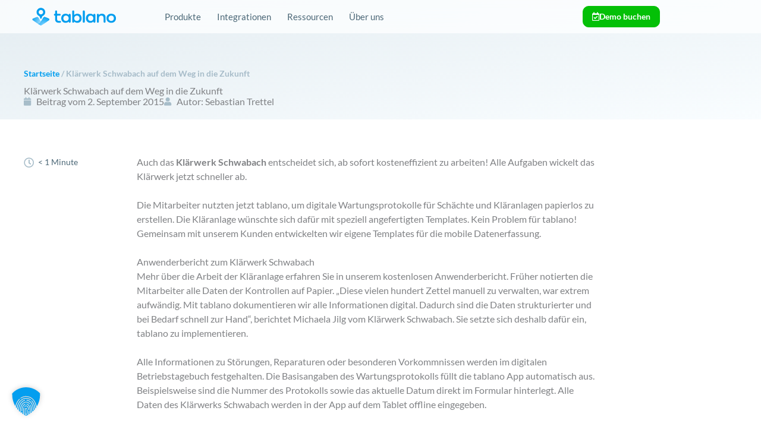

--- FILE ---
content_type: text/html; charset=UTF-8
request_url: https://tablano.de/klaerwerk-schwabach-auf-dem-weg-in-die-zukunft/
body_size: 74532
content:
<!DOCTYPE html>
<html lang="de">
<head>
<meta charset="UTF-8">
<meta name="viewport" content="width=device-width, initial-scale=1">
	<link rel="profile" href="https://gmpg.org/xfn/11"> 
	<link rel="preload" href="https://tablano.de/wp-content/astra-local-fonts/lato/S6u9w4BMUTPHh6UVSwiPGQ.woff2" as="font" type="font/woff2" crossorigin><meta name='robots' content='index, follow, max-image-preview:large, max-snippet:-1, max-video-preview:-1' />
<!-- Google tag (gtag.js) consent mode dataLayer added by Site Kit -->
<script data-borlabs-cookie-script-blocker-id='google-site-kit' type='text/template' id="google_gtagjs-js-consent-mode-data-layer">
window.dataLayer = window.dataLayer || [];function gtag(){dataLayer.push(arguments);}
gtag('consent', 'default', {"ad_personalization":"denied","ad_storage":"denied","ad_user_data":"denied","analytics_storage":"denied","functionality_storage":"denied","security_storage":"denied","personalization_storage":"denied","region":["AT","BE","BG","CH","CY","CZ","DE","DK","EE","ES","FI","FR","GB","GR","HR","HU","IE","IS","IT","LI","LT","LU","LV","MT","NL","NO","PL","PT","RO","SE","SI","SK"],"wait_for_update":500});
window._googlesitekitConsentCategoryMap = {"statistics":["analytics_storage"],"marketing":["ad_storage","ad_user_data","ad_personalization"],"functional":["functionality_storage","security_storage"],"preferences":["personalization_storage"]};
window._googlesitekitConsents = {"ad_personalization":"denied","ad_storage":"denied","ad_user_data":"denied","analytics_storage":"denied","functionality_storage":"denied","security_storage":"denied","personalization_storage":"denied","region":["AT","BE","BG","CH","CY","CZ","DE","DK","EE","ES","FI","FR","GB","GR","HR","HU","IE","IS","IT","LI","LT","LU","LV","MT","NL","NO","PL","PT","RO","SE","SI","SK"],"wait_for_update":500};
</script>
<!-- End Google tag (gtag.js) consent mode dataLayer added by Site Kit -->

	<!-- This site is optimized with the Yoast SEO Premium plugin v26.8 (Yoast SEO v26.8) - https://yoast.com/product/yoast-seo-premium-wordpress/ -->
	<title>Klärwerk Schwabach wartet mit tablano Schächte papierlos und günstig</title>
	<meta name="description" content="Klärwerk Schwabach entscheidet sich für die gotolisten-App: Die Kläranlage führt Wartungsprotokolle für Schächte und Kläranlagen mit tablano papierlos durch" />
	<link rel="canonical" href="https://tablano.de/klaerwerk-schwabach-auf-dem-weg-in-die-zukunft/" />
	<meta property="og:locale" content="de_DE" />
	<meta property="og:type" content="article" />
	<meta property="og:title" content="Klärwerk Schwabach auf dem Weg in die Zukunft" />
	<meta property="og:description" content="Klärwerk Schwabach entscheidet sich für die gotolisten-App: Die Kläranlage führt Wartungsprotokolle für Schächte und Kläranlagen mit tablano papierlos durch" />
	<meta property="og:url" content="https://tablano.de/klaerwerk-schwabach-auf-dem-weg-in-die-zukunft/" />
	<meta property="og:site_name" content="tablano" />
	<meta property="article:published_time" content="2015-09-02T13:20:58+00:00" />
	<meta property="article:modified_time" content="2022-03-06T23:14:47+00:00" />
	<meta property="og:image" content="https://tablano.de/wp-content/uploads/2022/02/tablano-thumb_start.jpg" />
	<meta property="og:image:width" content="600" />
	<meta property="og:image:height" content="340" />
	<meta property="og:image:type" content="image/jpeg" />
	<meta name="author" content="Sebastian Trettel" />
	<meta name="twitter:card" content="summary_large_image" />
	<script type="application/ld+json" class="yoast-schema-graph">{"@context":"https://schema.org","@graph":[{"@type":"Article","@id":"https://tablano.de/klaerwerk-schwabach-auf-dem-weg-in-die-zukunft/#article","isPartOf":{"@id":"https://tablano.de/klaerwerk-schwabach-auf-dem-weg-in-die-zukunft/"},"author":{"name":"Sebastian Trettel","@id":"https://tablano.de/#/schema/person/a0cf66d108adc825694fec5ede1ebeb2"},"headline":"Klärwerk Schwabach auf dem Weg in die Zukunft","datePublished":"2015-09-02T13:20:58+00:00","dateModified":"2022-03-06T23:14:47+00:00","mainEntityOfPage":{"@id":"https://tablano.de/klaerwerk-schwabach-auf-dem-weg-in-die-zukunft/"},"wordCount":233,"publisher":{"@id":"https://tablano.de/#organization"},"image":{"@id":"https://tablano.de/klaerwerk-schwabach-auf-dem-weg-in-die-zukunft/#primaryimage"},"thumbnailUrl":"https://tablano.de/wp-content/uploads/2022/02/tablano-thumb_start.jpg","inLanguage":"de"},{"@type":"WebPage","@id":"https://tablano.de/klaerwerk-schwabach-auf-dem-weg-in-die-zukunft/","url":"https://tablano.de/klaerwerk-schwabach-auf-dem-weg-in-die-zukunft/","name":"Klärwerk Schwabach wartet mit tablano Schächte papierlos und günstig","isPartOf":{"@id":"https://tablano.de/#website"},"primaryImageOfPage":{"@id":"https://tablano.de/klaerwerk-schwabach-auf-dem-weg-in-die-zukunft/#primaryimage"},"image":{"@id":"https://tablano.de/klaerwerk-schwabach-auf-dem-weg-in-die-zukunft/#primaryimage"},"thumbnailUrl":"https://tablano.de/wp-content/uploads/2022/02/tablano-thumb_start.jpg","datePublished":"2015-09-02T13:20:58+00:00","dateModified":"2022-03-06T23:14:47+00:00","description":"Klärwerk Schwabach entscheidet sich für die gotolisten-App: Die Kläranlage führt Wartungsprotokolle für Schächte und Kläranlagen mit tablano papierlos durch","breadcrumb":{"@id":"https://tablano.de/klaerwerk-schwabach-auf-dem-weg-in-die-zukunft/#breadcrumb"},"inLanguage":"de","potentialAction":[{"@type":"ReadAction","target":["https://tablano.de/klaerwerk-schwabach-auf-dem-weg-in-die-zukunft/"]}]},{"@type":"ImageObject","inLanguage":"de","@id":"https://tablano.de/klaerwerk-schwabach-auf-dem-weg-in-die-zukunft/#primaryimage","url":"https://tablano.de/wp-content/uploads/2022/02/tablano-thumb_start.jpg","contentUrl":"https://tablano.de/wp-content/uploads/2022/02/tablano-thumb_start.jpg","width":600,"height":340},{"@type":"BreadcrumbList","@id":"https://tablano.de/klaerwerk-schwabach-auf-dem-weg-in-die-zukunft/#breadcrumb","itemListElement":[{"@type":"ListItem","position":1,"name":"Startseite","item":"https://tablano.de/"},{"@type":"ListItem","position":2,"name":"Klärwerk Schwabach auf dem Weg in die Zukunft"}]},{"@type":"WebSite","@id":"https://tablano.de/#website","url":"https://tablano.de/","name":"tablano","description":"Die Software für mobile Wartung und Instandhaltung","publisher":{"@id":"https://tablano.de/#organization"},"potentialAction":[{"@type":"SearchAction","target":{"@type":"EntryPoint","urlTemplate":"https://tablano.de/?s={search_term_string}"},"query-input":{"@type":"PropertyValueSpecification","valueRequired":true,"valueName":"search_term_string"}}],"inLanguage":"de"},{"@type":"Organization","@id":"https://tablano.de/#organization","name":"tablano","url":"https://tablano.de/","logo":{"@type":"ImageObject","inLanguage":"de","@id":"https://tablano.de/#/schema/logo/image/","url":"https://tablano.de/wp-content/uploads/2021/12/tablano_logo_blue.svg","contentUrl":"https://tablano.de/wp-content/uploads/2021/12/tablano_logo_blue.svg","width":1610,"height":390,"caption":"tablano"},"image":{"@id":"https://tablano.de/#/schema/logo/image/"}},{"@type":"Person","@id":"https://tablano.de/#/schema/person/a0cf66d108adc825694fec5ede1ebeb2","name":"Sebastian Trettel","sameAs":["https://tablano.de"]}]}</script>
	<!-- / Yoast SEO Premium plugin. -->


<link rel='dns-prefetch' href='//js-eu1.hs-scripts.com' />
<link rel='dns-prefetch' href='//www.googletagmanager.com' />
<link rel="alternate" type="application/rss+xml" title="tablano &raquo; Feed" href="https://tablano.de/feed/" />
<link rel="alternate" type="application/rss+xml" title="tablano &raquo; Kommentar-Feed" href="https://tablano.de/comments/feed/" />
<link rel="alternate" title="oEmbed (JSON)" type="application/json+oembed" href="https://tablano.de/wp-json/oembed/1.0/embed?url=https%3A%2F%2Ftablano.de%2Fklaerwerk-schwabach-auf-dem-weg-in-die-zukunft%2F" />
<link rel="alternate" title="oEmbed (XML)" type="text/xml+oembed" href="https://tablano.de/wp-json/oembed/1.0/embed?url=https%3A%2F%2Ftablano.de%2Fklaerwerk-schwabach-auf-dem-weg-in-die-zukunft%2F&#038;format=xml" />
<style id='wp-img-auto-sizes-contain-inline-css'>
img:is([sizes=auto i],[sizes^="auto," i]){contain-intrinsic-size:3000px 1500px}
/*# sourceURL=wp-img-auto-sizes-contain-inline-css */
</style>
<link rel='stylesheet' id='jet-menu-astra-css' href='https://tablano.de/wp-content/plugins/jet-menu/integration/themes/astra/assets/css/style.css?ver=2.4.18' media='all' />
<link rel='stylesheet' id='astra-theme-css-css' href='https://tablano.de/wp-content/themes/astra/assets/css/minified/frontend.min.css?ver=4.12.0' media='all' />
<style id='astra-theme-css-inline-css'>
.ast-no-sidebar .entry-content .alignfull {margin-left: calc( -50vw + 50%);margin-right: calc( -50vw + 50%);max-width: 100vw;width: 100vw;}.ast-no-sidebar .entry-content .alignwide {margin-left: calc(-41vw + 50%);margin-right: calc(-41vw + 50%);max-width: unset;width: unset;}.ast-no-sidebar .entry-content .alignfull .alignfull,.ast-no-sidebar .entry-content .alignfull .alignwide,.ast-no-sidebar .entry-content .alignwide .alignfull,.ast-no-sidebar .entry-content .alignwide .alignwide,.ast-no-sidebar .entry-content .wp-block-column .alignfull,.ast-no-sidebar .entry-content .wp-block-column .alignwide{width: 100%;margin-left: auto;margin-right: auto;}.wp-block-gallery,.blocks-gallery-grid {margin: 0;}.wp-block-separator {max-width: 100px;}.wp-block-separator.is-style-wide,.wp-block-separator.is-style-dots {max-width: none;}.entry-content .has-2-columns .wp-block-column:first-child {padding-right: 10px;}.entry-content .has-2-columns .wp-block-column:last-child {padding-left: 10px;}@media (max-width: 782px) {.entry-content .wp-block-columns .wp-block-column {flex-basis: 100%;}.entry-content .has-2-columns .wp-block-column:first-child {padding-right: 0;}.entry-content .has-2-columns .wp-block-column:last-child {padding-left: 0;}}body .entry-content .wp-block-latest-posts {margin-left: 0;}body .entry-content .wp-block-latest-posts li {list-style: none;}.ast-no-sidebar .ast-container .entry-content .wp-block-latest-posts {margin-left: 0;}.ast-header-break-point .entry-content .alignwide {margin-left: auto;margin-right: auto;}.entry-content .blocks-gallery-item img {margin-bottom: auto;}.wp-block-pullquote {border-top: 4px solid #555d66;border-bottom: 4px solid #555d66;color: #40464d;}:root{--ast-post-nav-space:0;--ast-container-default-xlg-padding:6.67em;--ast-container-default-lg-padding:5.67em;--ast-container-default-slg-padding:4.34em;--ast-container-default-md-padding:3.34em;--ast-container-default-sm-padding:6.67em;--ast-container-default-xs-padding:2.4em;--ast-container-default-xxs-padding:1.4em;--ast-code-block-background:#EEEEEE;--ast-comment-inputs-background:#FAFAFA;--ast-normal-container-width:1200px;--ast-narrow-container-width:750px;--ast-blog-title-font-weight:normal;--ast-blog-meta-weight:inherit;--ast-global-color-primary:var(--ast-global-color-5);--ast-global-color-secondary:var(--ast-global-color-4);--ast-global-color-alternate-background:var(--ast-global-color-7);--ast-global-color-subtle-background:var(--ast-global-color-6);--ast-bg-style-guide:var( --ast-global-color-secondary,--ast-global-color-5 );--ast-shadow-style-guide:0px 0px 4px 0 #00000057;--ast-global-dark-bg-style:#fff;--ast-global-dark-lfs:#fbfbfb;--ast-widget-bg-color:#fafafa;--ast-wc-container-head-bg-color:#fbfbfb;--ast-title-layout-bg:#eeeeee;--ast-search-border-color:#e7e7e7;--ast-lifter-hover-bg:#e6e6e6;--ast-gallery-block-color:#000;--srfm-color-input-label:var(--ast-global-color-2);}html{font-size:100%;}a,.page-title{color:#039eef;}a:hover,a:focus{color:#11a7f5;}body,button,input,select,textarea,.ast-button,.ast-custom-button{font-family:'Lato',sans-serif;font-weight:400;font-size:16px;font-size:1rem;line-height:var(--ast-body-line-height,1.3em);}blockquote{color:var(--ast-global-color-6);}p,.entry-content p{margin-bottom:1.5em;}h1,h2,h3,h4,h5,h6,.entry-content :where(h1,h2,h3,h4,h5,h6),.entry-content :where(h1,h2,h3,h4,h5,h6) a,.site-title,.site-title a{font-family:'Lato',sans-serif;font-weight:700;line-height:1.3em;text-transform:none;}.site-title{font-size:35px;font-size:2.1875rem;display:none;}header .custom-logo-link img{max-width:180px;width:180px;}.astra-logo-svg{width:180px;}.site-header .site-description{font-size:15px;font-size:0.9375rem;display:none;}.entry-title{font-size:30px;font-size:1.875rem;}.archive .ast-article-post .ast-article-inner,.blog .ast-article-post .ast-article-inner,.archive .ast-article-post .ast-article-inner:hover,.blog .ast-article-post .ast-article-inner:hover{overflow:hidden;}h1,.entry-content :where(h1),.entry-content :where(h1) a{font-size:50px;font-size:3.125rem;font-weight:700;font-family:'Lato',sans-serif;line-height:1.1em;text-transform:none;}h2,.entry-content :where(h2),.entry-content :where(h2) a{font-size:40px;font-size:2.5rem;font-weight:700;font-family:'Lato',sans-serif;line-height:1.2em;text-transform:none;}h3,.entry-content :where(h3),.entry-content :where(h3) a{font-size:30px;font-size:1.875rem;font-weight:700;font-family:'Lato',sans-serif;line-height:1.2em;text-transform:none;}h4,.entry-content :where(h4),.entry-content :where(h4) a{font-size:28px;font-size:1.75rem;line-height:1.3em;font-weight:700;font-family:'Lato',sans-serif;text-transform:none;}h5,.entry-content :where(h5),.entry-content :where(h5) a{font-size:22px;font-size:1.375rem;line-height:1.3em;font-weight:700;font-family:'Lato',sans-serif;text-transform:none;}h6,.entry-content :where(h6),.entry-content :where(h6) a{font-size:16px;font-size:1rem;line-height:1.6em;font-weight:700;font-family:'Lato',sans-serif;text-transform:none;}::selection{background-color:#039eef;color:#ffffff;}body,h1,h2,h3,h4,h5,h6,.entry-title a,.entry-content :where(h1,h2,h3,h4,h5,h6),.entry-content :where(h1,h2,h3,h4,h5,h6) a{color:var(--ast-global-color-6);}.tagcloud a:hover,.tagcloud a:focus,.tagcloud a.current-item{color:#ffffff;border-color:#039eef;background-color:#039eef;}input:focus,input[type="text"]:focus,input[type="email"]:focus,input[type="url"]:focus,input[type="password"]:focus,input[type="reset"]:focus,input[type="search"]:focus,textarea:focus{border-color:#039eef;}input[type="radio"]:checked,input[type=reset],input[type="checkbox"]:checked,input[type="checkbox"]:hover:checked,input[type="checkbox"]:focus:checked,input[type=range]::-webkit-slider-thumb{border-color:#039eef;background-color:#039eef;box-shadow:none;}.site-footer a:hover + .post-count,.site-footer a:focus + .post-count{background:#039eef;border-color:#039eef;}.single .nav-links .nav-previous,.single .nav-links .nav-next{color:#039eef;}.entry-meta,.entry-meta *{line-height:1.45;color:#039eef;}.entry-meta a:not(.ast-button):hover,.entry-meta a:not(.ast-button):hover *,.entry-meta a:not(.ast-button):focus,.entry-meta a:not(.ast-button):focus *,.page-links > .page-link,.page-links .page-link:hover,.post-navigation a:hover{color:#11a7f5;}#cat option,.secondary .calendar_wrap thead a,.secondary .calendar_wrap thead a:visited{color:#039eef;}.secondary .calendar_wrap #today,.ast-progress-val span{background:#039eef;}.secondary a:hover + .post-count,.secondary a:focus + .post-count{background:#039eef;border-color:#039eef;}.calendar_wrap #today > a{color:#ffffff;}.page-links .page-link,.single .post-navigation a{color:#039eef;}.ast-search-menu-icon .search-form button.search-submit{padding:0 4px;}.ast-search-menu-icon form.search-form{padding-right:0;}.ast-search-menu-icon.slide-search input.search-field{width:0;}.ast-header-search .ast-search-menu-icon.ast-dropdown-active .search-form,.ast-header-search .ast-search-menu-icon.ast-dropdown-active .search-field:focus{transition:all 0.2s;}.search-form input.search-field:focus{outline:none;}.widget-title,.widget .wp-block-heading{font-size:22px;font-size:1.375rem;color:var(--ast-global-color-6);}.single .ast-author-details .author-title{color:#11a7f5;}.ast-single-post .entry-content a,.ast-comment-content a:not(.ast-comment-edit-reply-wrap a){text-decoration:underline;}.ast-single-post .wp-block-button .wp-block-button__link,.ast-single-post .elementor-widget-button .elementor-button,.ast-single-post .entry-content .uagb-tab a,.ast-single-post .entry-content .uagb-ifb-cta a,.ast-single-post .entry-content .wp-block-uagb-buttons a,.ast-single-post .entry-content .uabb-module-content a,.ast-single-post .entry-content .uagb-post-grid a,.ast-single-post .entry-content .uagb-timeline a,.ast-single-post .entry-content .uagb-toc__wrap a,.ast-single-post .entry-content .uagb-taxomony-box a,.entry-content .wp-block-latest-posts > li > a,.ast-single-post .entry-content .wp-block-file__button,a.ast-post-filter-single,.ast-single-post .wp-block-buttons .wp-block-button.is-style-outline .wp-block-button__link,.ast-single-post .ast-comment-content .comment-reply-link,.ast-single-post .ast-comment-content .comment-edit-link{text-decoration:none;}.ast-search-menu-icon.slide-search a:focus-visible:focus-visible,.astra-search-icon:focus-visible,#close:focus-visible,a:focus-visible,.ast-menu-toggle:focus-visible,.site .skip-link:focus-visible,.wp-block-loginout input:focus-visible,.wp-block-search.wp-block-search__button-inside .wp-block-search__inside-wrapper,.ast-header-navigation-arrow:focus-visible,.ast-orders-table__row .ast-orders-table__cell:focus-visible,a#ast-apply-coupon:focus-visible,#ast-apply-coupon:focus-visible,#close:focus-visible,.button.search-submit:focus-visible,#search_submit:focus,.normal-search:focus-visible,.ast-header-account-wrap:focus-visible,.astra-cart-drawer-close:focus,.ast-single-variation:focus,.ast-button:focus,.ast-builder-button-wrap:has(.ast-custom-button-link:focus),.ast-builder-button-wrap .ast-custom-button-link:focus{outline-style:dotted;outline-color:inherit;outline-width:thin;}input:focus,input[type="text"]:focus,input[type="email"]:focus,input[type="url"]:focus,input[type="password"]:focus,input[type="reset"]:focus,input[type="search"]:focus,input[type="number"]:focus,textarea:focus,.wp-block-search__input:focus,[data-section="section-header-mobile-trigger"] .ast-button-wrap .ast-mobile-menu-trigger-minimal:focus,.ast-mobile-popup-drawer.active .menu-toggle-close:focus,#ast-scroll-top:focus,#coupon_code:focus,#ast-coupon-code:focus{border-style:dotted;border-color:inherit;border-width:thin;}input{outline:none;}.site-logo-img img{ transition:all 0.2s linear;}body .ast-oembed-container > *{position:absolute;top:0;width:100%;height:100%;left:0;}body .wp-block-embed-pocket-casts .ast-oembed-container *{position:unset;}.ast-single-post-featured-section + article {margin-top: 2em;}.site-content .ast-single-post-featured-section img {width: 100%;overflow: hidden;object-fit: cover;}.site > .ast-single-related-posts-container {margin-top: 0;}@media (min-width: 769px) {.ast-desktop .ast-container--narrow {max-width: var(--ast-narrow-container-width);margin: 0 auto;}}.ast-page-builder-template .hentry {margin: 0;}.ast-page-builder-template .site-content > .ast-container {max-width: 100%;padding: 0;}.ast-page-builder-template .site .site-content #primary {padding: 0;margin: 0;}.ast-page-builder-template .no-results {text-align: center;margin: 4em auto;}.ast-page-builder-template .ast-pagination {padding: 2em;}.ast-page-builder-template .entry-header.ast-no-title.ast-no-thumbnail {margin-top: 0;}.ast-page-builder-template .entry-header.ast-header-without-markup {margin-top: 0;margin-bottom: 0;}.ast-page-builder-template .entry-header.ast-no-title.ast-no-meta {margin-bottom: 0;}.ast-page-builder-template.single .post-navigation {padding-bottom: 2em;}.ast-page-builder-template.single-post .site-content > .ast-container {max-width: 100%;}.ast-page-builder-template .entry-header {margin-top: 4em;margin-left: auto;margin-right: auto;padding-left: 20px;padding-right: 20px;}.single.ast-page-builder-template .entry-header {padding-left: 20px;padding-right: 20px;}.ast-page-builder-template .ast-archive-description {margin: 4em auto 0;padding-left: 20px;padding-right: 20px;}.ast-page-builder-template.ast-no-sidebar .entry-content .alignwide {margin-left: 0;margin-right: 0;}@media (max-width:768.9px){#ast-desktop-header{display:none;}}@media (min-width:769px){#ast-mobile-header{display:none;}}@media( max-width: 420px ) {.single .nav-links .nav-previous,.single .nav-links .nav-next {width: 100%;text-align: center;}}.wp-block-buttons.aligncenter{justify-content:center;}@media (max-width:782px){.entry-content .wp-block-columns .wp-block-column{margin-left:0px;}}.wp-block-image.aligncenter{margin-left:auto;margin-right:auto;}.wp-block-table.aligncenter{margin-left:auto;margin-right:auto;}.wp-block-buttons .wp-block-button.is-style-outline .wp-block-button__link.wp-element-button,.ast-outline-button,.wp-block-uagb-buttons-child .uagb-buttons-repeater.ast-outline-button{border-color:rgba(255,255,255,0.28);border-top-width:2px;border-right-width:2px;border-bottom-width:2px;border-left-width:2px;font-family:'Lato',sans-serif;font-weight:700;font-size:16px;font-size:1rem;line-height:1em;border-top-left-radius:6px;border-top-right-radius:6px;border-bottom-right-radius:6px;border-bottom-left-radius:6px;}.wp-block-button.is-style-outline .wp-block-button__link:hover,.wp-block-buttons .wp-block-button.is-style-outline .wp-block-button__link:focus,.wp-block-buttons .wp-block-button.is-style-outline > .wp-block-button__link:not(.has-text-color):hover,.wp-block-buttons .wp-block-button.wp-block-button__link.is-style-outline:not(.has-text-color):hover,.ast-outline-button:hover,.ast-outline-button:focus,.wp-block-uagb-buttons-child .uagb-buttons-repeater.ast-outline-button:hover,.wp-block-uagb-buttons-child .uagb-buttons-repeater.ast-outline-button:focus{background-color:#11a7f5;border-color:rgba(255,255,255,0.39);}.wp-block-button .wp-block-button__link.wp-element-button.is-style-outline:not(.has-background),.wp-block-button.is-style-outline>.wp-block-button__link.wp-element-button:not(.has-background),.ast-outline-button{background-color:#039eef;}.entry-content[data-ast-blocks-layout] > figure{margin-bottom:1em;}.elementor-widget-container .elementor-loop-container .e-loop-item[data-elementor-type="loop-item"]{width:100%;}@media (max-width:768px){.ast-left-sidebar #content > .ast-container{display:flex;flex-direction:column-reverse;width:100%;}.ast-separate-container .ast-article-post,.ast-separate-container .ast-article-single{padding:1.5em 2.14em;}.ast-author-box img.avatar{margin:20px 0 0 0;}}@media (min-width:769px){.ast-separate-container.ast-right-sidebar #primary,.ast-separate-container.ast-left-sidebar #primary{border:0;}.search-no-results.ast-separate-container #primary{margin-bottom:4em;}}.elementor-widget-button .elementor-button{border-style:solid;text-decoration:none;border-top-width:1px;border-right-width:1px;border-left-width:1px;border-bottom-width:1px;}body .elementor-button.elementor-size-sm,body .elementor-button.elementor-size-xs,body .elementor-button.elementor-size-md,body .elementor-button.elementor-size-lg,body .elementor-button.elementor-size-xl,body .elementor-button{border-top-left-radius:6px;border-top-right-radius:6px;border-bottom-right-radius:6px;border-bottom-left-radius:6px;padding-top:20px;padding-right:25px;padding-bottom:20px;padding-left:25px;}.elementor-widget-button .elementor-button{border-color:rgba(255,255,255,0.28);background-color:#039eef;}.elementor-widget-button .elementor-button:hover,.elementor-widget-button .elementor-button:focus{color:#ffffff;background-color:#11a7f5;border-color:rgba(255,255,255,0.39);}.wp-block-button .wp-block-button__link ,.elementor-widget-button .elementor-button,.elementor-widget-button .elementor-button:visited{color:#ffffff;}.elementor-widget-button .elementor-button{font-family:'Lato',sans-serif;font-weight:700;font-size:16px;font-size:1rem;line-height:1em;letter-spacing:0.5px;}body .elementor-button.elementor-size-sm,body .elementor-button.elementor-size-xs,body .elementor-button.elementor-size-md,body .elementor-button.elementor-size-lg,body .elementor-button.elementor-size-xl,body .elementor-button{font-size:16px;font-size:1rem;}.wp-block-button .wp-block-button__link:hover,.wp-block-button .wp-block-button__link:focus{color:#ffffff;background-color:#11a7f5;border-color:rgba(255,255,255,0.39);}.elementor-widget-heading h1.elementor-heading-title{line-height:1.1em;}.elementor-widget-heading h2.elementor-heading-title{line-height:1.2em;}.elementor-widget-heading h3.elementor-heading-title{line-height:1.2em;}.elementor-widget-heading h4.elementor-heading-title{line-height:1.3em;}.elementor-widget-heading h5.elementor-heading-title{line-height:1.3em;}.elementor-widget-heading h6.elementor-heading-title{line-height:1.6em;}.wp-block-button .wp-block-button__link{border-style:solid;border-top-width:1px;border-right-width:1px;border-left-width:1px;border-bottom-width:1px;border-color:rgba(255,255,255,0.28);background-color:#039eef;color:#ffffff;font-family:'Lato',sans-serif;font-weight:700;line-height:1em;letter-spacing:0.5px;font-size:16px;font-size:1rem;border-top-left-radius:6px;border-top-right-radius:6px;border-bottom-right-radius:6px;border-bottom-left-radius:6px;padding-top:20px;padding-right:25px;padding-bottom:20px;padding-left:25px;}.menu-toggle,button,.ast-button,.ast-custom-button,.button,input#submit,input[type="button"],input[type="submit"],input[type="reset"]{border-style:solid;border-top-width:1px;border-right-width:1px;border-left-width:1px;border-bottom-width:1px;color:#ffffff;border-color:rgba(255,255,255,0.28);background-color:#039eef;padding-top:20px;padding-right:25px;padding-bottom:20px;padding-left:25px;font-family:'Lato',sans-serif;font-weight:700;font-size:16px;font-size:1rem;line-height:1em;letter-spacing:0.5px;border-top-left-radius:6px;border-top-right-radius:6px;border-bottom-right-radius:6px;border-bottom-left-radius:6px;}button:focus,.menu-toggle:hover,button:hover,.ast-button:hover,.ast-custom-button:hover .button:hover,.ast-custom-button:hover ,input[type=reset]:hover,input[type=reset]:focus,input#submit:hover,input#submit:focus,input[type="button"]:hover,input[type="button"]:focus,input[type="submit"]:hover,input[type="submit"]:focus{color:#ffffff;background-color:#11a7f5;border-color:rgba(255,255,255,0.39);}@media (max-width:768px){.ast-mobile-header-stack .main-header-bar .ast-search-menu-icon{display:inline-block;}.ast-header-break-point.ast-header-custom-item-outside .ast-mobile-header-stack .main-header-bar .ast-search-icon{margin:0;}.ast-comment-avatar-wrap img{max-width:2.5em;}.ast-comment-meta{padding:0 1.8888em 1.3333em;}.ast-separate-container .ast-comment-list li.depth-1{padding:1.5em 2.14em;}.ast-separate-container .comment-respond{padding:2em 2.14em;}}@media (min-width:544px){.ast-container{max-width:100%;}}@media (max-width:544px){.ast-separate-container .ast-article-post,.ast-separate-container .ast-article-single,.ast-separate-container .comments-title,.ast-separate-container .ast-archive-description{padding:1.5em 1em;}.ast-separate-container #content .ast-container{padding-left:0.54em;padding-right:0.54em;}.ast-separate-container .ast-comment-list .bypostauthor{padding:.5em;}.ast-search-menu-icon.ast-dropdown-active .search-field{width:170px;}} #ast-mobile-header .ast-site-header-cart-li a{pointer-events:none;}body,.ast-separate-container{background-color:var(--ast-global-color-4);background-image:none;}.ast-no-sidebar.ast-separate-container .entry-content .alignfull {margin-left: -6.67em;margin-right: -6.67em;width: auto;}@media (max-width: 1200px) {.ast-no-sidebar.ast-separate-container .entry-content .alignfull {margin-left: -2.4em;margin-right: -2.4em;}}@media (max-width: 768px) {.ast-no-sidebar.ast-separate-container .entry-content .alignfull {margin-left: -2.14em;margin-right: -2.14em;}}@media (max-width: 544px) {.ast-no-sidebar.ast-separate-container .entry-content .alignfull {margin-left: -1em;margin-right: -1em;}}.ast-no-sidebar.ast-separate-container .entry-content .alignwide {margin-left: -20px;margin-right: -20px;}.ast-no-sidebar.ast-separate-container .entry-content .wp-block-column .alignfull,.ast-no-sidebar.ast-separate-container .entry-content .wp-block-column .alignwide {margin-left: auto;margin-right: auto;width: 100%;}@media (max-width:768px){.site-title{display:none;}.site-header .site-description{display:none;}h1,.entry-content :where(h1),.entry-content :where(h1) a{font-size:56px;}h2,.entry-content :where(h2),.entry-content :where(h2) a{font-size:32px;}h3,.entry-content :where(h3),.entry-content :where(h3) a{font-size:28px;}h4,.entry-content :where(h4),.entry-content :where(h4) a{font-size:24px;font-size:1.5rem;}h5,.entry-content :where(h5),.entry-content :where(h5) a{font-size:20px;font-size:1.25rem;}h6,.entry-content :where(h6),.entry-content :where(h6) a{font-size:16px;font-size:1rem;}}@media (max-width:544px){.widget-title{font-size:22px;font-size:1.375rem;}body,button,input,select,textarea,.ast-button,.ast-custom-button{font-size:16px;font-size:1rem;}#secondary,#secondary button,#secondary input,#secondary select,#secondary textarea{font-size:16px;font-size:1rem;}.site-title{display:none;}.site-header .site-description{display:none;}h1,.entry-content :where(h1),.entry-content :where(h1) a{font-size:40px;}h2,.entry-content :where(h2),.entry-content :where(h2) a{font-size:30px;}h3,.entry-content :where(h3),.entry-content :where(h3) a{font-size:30px;}h4,.entry-content :where(h4),.entry-content :where(h4) a{font-size:24px;font-size:1.5rem;}h5,.entry-content :where(h5),.entry-content :where(h5) a{font-size:18px;font-size:1.125rem;}h6,.entry-content :where(h6),.entry-content :where(h6) a{font-size:15px;font-size:0.9375rem;}}@media (max-width:768px){html{font-size:91.2%;}}@media (max-width:544px){html{font-size:100%;}}@media (min-width:769px){.ast-container{max-width:1240px;}}@font-face {font-family: "Astra";src: url(https://tablano.de/wp-content/themes/astra/assets/fonts/astra.woff) format("woff"),url(https://tablano.de/wp-content/themes/astra/assets/fonts/astra.ttf) format("truetype"),url(https://tablano.de/wp-content/themes/astra/assets/fonts/astra.svg#astra) format("svg");font-weight: normal;font-style: normal;font-display: fallback;}@media (min-width:769px){.main-header-menu .sub-menu .menu-item.ast-left-align-sub-menu:hover > .sub-menu,.main-header-menu .sub-menu .menu-item.ast-left-align-sub-menu.focus > .sub-menu{margin-left:-2px;}}.site .comments-area{padding-bottom:3em;}.astra-icon-down_arrow::after {content: "\e900";font-family: Astra;}.astra-icon-close::after {content: "\e5cd";font-family: Astra;}.astra-icon-drag_handle::after {content: "\e25d";font-family: Astra;}.astra-icon-format_align_justify::after {content: "\e235";font-family: Astra;}.astra-icon-menu::after {content: "\e5d2";font-family: Astra;}.astra-icon-reorder::after {content: "\e8fe";font-family: Astra;}.astra-icon-search::after {content: "\e8b6";font-family: Astra;}.astra-icon-zoom_in::after {content: "\e56b";font-family: Astra;}.astra-icon-check-circle::after {content: "\e901";font-family: Astra;}.astra-icon-shopping-cart::after {content: "\f07a";font-family: Astra;}.astra-icon-shopping-bag::after {content: "\f290";font-family: Astra;}.astra-icon-shopping-basket::after {content: "\f291";font-family: Astra;}.astra-icon-circle-o::after {content: "\e903";font-family: Astra;}.astra-icon-certificate::after {content: "\e902";font-family: Astra;}blockquote {padding: 1.2em;}:root .has-ast-global-color-0-color{color:var(--ast-global-color-0);}:root .has-ast-global-color-0-background-color{background-color:var(--ast-global-color-0);}:root .wp-block-button .has-ast-global-color-0-color{color:var(--ast-global-color-0);}:root .wp-block-button .has-ast-global-color-0-background-color{background-color:var(--ast-global-color-0);}:root .has-ast-global-color-1-color{color:var(--ast-global-color-1);}:root .has-ast-global-color-1-background-color{background-color:var(--ast-global-color-1);}:root .wp-block-button .has-ast-global-color-1-color{color:var(--ast-global-color-1);}:root .wp-block-button .has-ast-global-color-1-background-color{background-color:var(--ast-global-color-1);}:root .has-ast-global-color-2-color{color:var(--ast-global-color-2);}:root .has-ast-global-color-2-background-color{background-color:var(--ast-global-color-2);}:root .wp-block-button .has-ast-global-color-2-color{color:var(--ast-global-color-2);}:root .wp-block-button .has-ast-global-color-2-background-color{background-color:var(--ast-global-color-2);}:root .has-ast-global-color-3-color{color:var(--ast-global-color-3);}:root .has-ast-global-color-3-background-color{background-color:var(--ast-global-color-3);}:root .wp-block-button .has-ast-global-color-3-color{color:var(--ast-global-color-3);}:root .wp-block-button .has-ast-global-color-3-background-color{background-color:var(--ast-global-color-3);}:root .has-ast-global-color-4-color{color:var(--ast-global-color-4);}:root .has-ast-global-color-4-background-color{background-color:var(--ast-global-color-4);}:root .wp-block-button .has-ast-global-color-4-color{color:var(--ast-global-color-4);}:root .wp-block-button .has-ast-global-color-4-background-color{background-color:var(--ast-global-color-4);}:root .has-ast-global-color-5-color{color:var(--ast-global-color-5);}:root .has-ast-global-color-5-background-color{background-color:var(--ast-global-color-5);}:root .wp-block-button .has-ast-global-color-5-color{color:var(--ast-global-color-5);}:root .wp-block-button .has-ast-global-color-5-background-color{background-color:var(--ast-global-color-5);}:root .has-ast-global-color-6-color{color:var(--ast-global-color-6);}:root .has-ast-global-color-6-background-color{background-color:var(--ast-global-color-6);}:root .wp-block-button .has-ast-global-color-6-color{color:var(--ast-global-color-6);}:root .wp-block-button .has-ast-global-color-6-background-color{background-color:var(--ast-global-color-6);}:root .has-ast-global-color-7-color{color:var(--ast-global-color-7);}:root .has-ast-global-color-7-background-color{background-color:var(--ast-global-color-7);}:root .wp-block-button .has-ast-global-color-7-color{color:var(--ast-global-color-7);}:root .wp-block-button .has-ast-global-color-7-background-color{background-color:var(--ast-global-color-7);}:root .has-ast-global-color-8-color{color:var(--ast-global-color-8);}:root .has-ast-global-color-8-background-color{background-color:var(--ast-global-color-8);}:root .wp-block-button .has-ast-global-color-8-color{color:var(--ast-global-color-8);}:root .wp-block-button .has-ast-global-color-8-background-color{background-color:var(--ast-global-color-8);}:root{--ast-global-color-0:#039eef;--ast-global-color-1:#0680bf;--ast-global-color-2:#0b3d57;--ast-global-color-3:#4c6877;--ast-global-color-4:#ffffff;--ast-global-color-5:#0b3d57;--ast-global-color-6:#4c6877;--ast-global-color-7:#FBFCFF;--ast-global-color-8:#a7bdc9;}:root {--ast-border-color : var(--ast-global-color-8);}.ast-single-entry-banner {-js-display: flex;display: flex;flex-direction: column;justify-content: center;text-align: center;position: relative;background: var(--ast-title-layout-bg);}.ast-single-entry-banner[data-banner-layout="layout-1"] {max-width: 1200px;background: inherit;padding: 20px 0;}.ast-single-entry-banner[data-banner-width-type="custom"] {margin: 0 auto;width: 100%;}.ast-single-entry-banner + .site-content .entry-header {margin-bottom: 0;}.site .ast-author-avatar {--ast-author-avatar-size: ;}a.ast-underline-text {text-decoration: underline;}.ast-container > .ast-terms-link {position: relative;display: block;}a.ast-button.ast-badge-tax {padding: 4px 8px;border-radius: 3px;font-size: inherit;}header.entry-header{text-align:left;}header.entry-header .entry-title{font-size:30px;font-size:1.875rem;}header.entry-header > *:not(:last-child){margin-bottom:10px;}@media (max-width:768px){header.entry-header{text-align:left;}}@media (max-width:544px){header.entry-header{text-align:left;}}.ast-archive-entry-banner {-js-display: flex;display: flex;flex-direction: column;justify-content: center;text-align: center;position: relative;background: var(--ast-title-layout-bg);}.ast-archive-entry-banner[data-banner-width-type="custom"] {margin: 0 auto;width: 100%;}.ast-archive-entry-banner[data-banner-layout="layout-1"] {background: inherit;padding: 20px 0;text-align: left;}body.archive .ast-archive-description{max-width:1200px;width:100%;text-align:left;padding-top:3em;padding-right:3em;padding-bottom:3em;padding-left:3em;}body.archive .ast-archive-description .ast-archive-title,body.archive .ast-archive-description .ast-archive-title *{font-size:40px;font-size:2.5rem;text-transform:capitalize;}body.archive .ast-archive-description > *:not(:last-child){margin-bottom:10px;}@media (max-width:768px){body.archive .ast-archive-description{text-align:left;}}@media (max-width:544px){body.archive .ast-archive-description{text-align:left;}}.ast-breadcrumbs .trail-browse,.ast-breadcrumbs .trail-items,.ast-breadcrumbs .trail-items li{display:inline-block;margin:0;padding:0;border:none;background:inherit;text-indent:0;text-decoration:none;}.ast-breadcrumbs .trail-browse{font-size:inherit;font-style:inherit;font-weight:inherit;color:inherit;}.ast-breadcrumbs .trail-items{list-style:none;}.trail-items li::after{padding:0 0.3em;content:"\00bb";}.trail-items li:last-of-type::after{display:none;}h1,h2,h3,h4,h5,h6,.entry-content :where(h1,h2,h3,h4,h5,h6){color:var(--ast-global-color-5);}@media (max-width:768px){.ast-builder-grid-row-container.ast-builder-grid-row-tablet-3-firstrow .ast-builder-grid-row > *:first-child,.ast-builder-grid-row-container.ast-builder-grid-row-tablet-3-lastrow .ast-builder-grid-row > *:last-child{grid-column:1 / -1;}}@media (max-width:544px){.ast-builder-grid-row-container.ast-builder-grid-row-mobile-3-firstrow .ast-builder-grid-row > *:first-child,.ast-builder-grid-row-container.ast-builder-grid-row-mobile-3-lastrow .ast-builder-grid-row > *:last-child{grid-column:1 / -1;}}.ast-builder-layout-element[data-section="title_tagline"]{display:flex;}@media (max-width:768px){.ast-header-break-point .ast-builder-layout-element[data-section="title_tagline"]{display:flex;}}@media (max-width:544px){.ast-header-break-point .ast-builder-layout-element[data-section="title_tagline"]{display:flex;}}.ast-builder-menu-1{font-family:inherit;font-weight:inherit;}.ast-builder-menu-1 .sub-menu,.ast-builder-menu-1 .inline-on-mobile .sub-menu{border-top-width:1px;border-bottom-width:1px;border-right-width:1px;border-left-width:1px;border-color:#eaeaea;border-style:solid;}.ast-builder-menu-1 .sub-menu .sub-menu{top:-1px;}.ast-builder-menu-1 .main-header-menu > .menu-item > .sub-menu,.ast-builder-menu-1 .main-header-menu > .menu-item > .astra-full-megamenu-wrapper{margin-top:0px;}.ast-desktop .ast-builder-menu-1 .main-header-menu > .menu-item > .sub-menu:before,.ast-desktop .ast-builder-menu-1 .main-header-menu > .menu-item > .astra-full-megamenu-wrapper:before{height:calc( 0px + 1px + 5px );}.ast-desktop .ast-builder-menu-1 .menu-item .sub-menu .menu-link{border-style:none;}@media (max-width:768px){.ast-builder-menu-1 .main-header-menu .menu-item > .menu-link{color:var(--ast-global-color-3);}.ast-builder-menu-1 .menu-item > .ast-menu-toggle{color:var(--ast-global-color-3);}.ast-builder-menu-1 .menu-item:hover > .menu-link,.ast-builder-menu-1 .inline-on-mobile .menu-item:hover > .ast-menu-toggle{color:var(--ast-global-color-0);}.ast-builder-menu-1 .menu-item:hover > .ast-menu-toggle{color:var(--ast-global-color-0);}.ast-builder-menu-1 .menu-item.current-menu-item > .menu-link,.ast-builder-menu-1 .inline-on-mobile .menu-item.current-menu-item > .ast-menu-toggle,.ast-builder-menu-1 .current-menu-ancestor > .menu-link,.ast-builder-menu-1 .current-menu-ancestor > .ast-menu-toggle{color:var(--ast-global-color-0);}.ast-builder-menu-1 .menu-item.current-menu-item > .ast-menu-toggle{color:var(--ast-global-color-0);}.ast-header-break-point .ast-builder-menu-1 .menu-item.menu-item-has-children > .ast-menu-toggle{top:0;}.ast-builder-menu-1 .inline-on-mobile .menu-item.menu-item-has-children > .ast-menu-toggle{right:-15px;}.ast-builder-menu-1 .menu-item-has-children > .menu-link:after{content:unset;}.ast-builder-menu-1 .main-header-menu > .menu-item > .sub-menu,.ast-builder-menu-1 .main-header-menu > .menu-item > .astra-full-megamenu-wrapper{margin-top:0;}}@media (max-width:544px){.ast-header-break-point .ast-builder-menu-1 .menu-item.menu-item-has-children > .ast-menu-toggle{top:0;}.ast-builder-menu-1 .main-header-menu > .menu-item > .sub-menu,.ast-builder-menu-1 .main-header-menu > .menu-item > .astra-full-megamenu-wrapper{margin-top:0;}}.ast-builder-menu-1{display:flex;}@media (max-width:768px){.ast-header-break-point .ast-builder-menu-1{display:flex;}}@media (max-width:544px){.ast-header-break-point .ast-builder-menu-1{display:flex;}}.site-below-footer-wrap{padding-top:20px;padding-bottom:20px;}.site-below-footer-wrap[data-section="section-below-footer-builder"]{background-color:var(--ast-global-color-2);background-image:none;min-height:80px;border-style:solid;border-width:0px;border-top-width:1px;border-top-color:var(--ast-global-color-6);}.site-below-footer-wrap[data-section="section-below-footer-builder"] .ast-builder-grid-row{max-width:1200px;min-height:80px;margin-left:auto;margin-right:auto;}.site-below-footer-wrap[data-section="section-below-footer-builder"] .ast-builder-grid-row,.site-below-footer-wrap[data-section="section-below-footer-builder"] .site-footer-section{align-items:flex-start;}.site-below-footer-wrap[data-section="section-below-footer-builder"].ast-footer-row-inline .site-footer-section{display:flex;margin-bottom:0;}.ast-builder-grid-row-full .ast-builder-grid-row{grid-template-columns:1fr;}@media (max-width:768px){.site-below-footer-wrap[data-section="section-below-footer-builder"].ast-footer-row-tablet-inline .site-footer-section{display:flex;margin-bottom:0;}.site-below-footer-wrap[data-section="section-below-footer-builder"].ast-footer-row-tablet-stack .site-footer-section{display:block;margin-bottom:10px;}.ast-builder-grid-row-container.ast-builder-grid-row-tablet-full .ast-builder-grid-row{grid-template-columns:1fr;}}@media (max-width:544px){.site-below-footer-wrap[data-section="section-below-footer-builder"].ast-footer-row-mobile-inline .site-footer-section{display:flex;margin-bottom:0;}.site-below-footer-wrap[data-section="section-below-footer-builder"].ast-footer-row-mobile-stack .site-footer-section{display:block;margin-bottom:10px;}.ast-builder-grid-row-container.ast-builder-grid-row-mobile-full .ast-builder-grid-row{grid-template-columns:1fr;}}.site-below-footer-wrap[data-section="section-below-footer-builder"]{padding-top:30px;padding-bottom:30px;}@media (max-width:768px){.site-below-footer-wrap[data-section="section-below-footer-builder"]{padding-left:30px;padding-right:30px;}}.site-below-footer-wrap[data-section="section-below-footer-builder"]{display:grid;}@media (max-width:768px){.ast-header-break-point .site-below-footer-wrap[data-section="section-below-footer-builder"]{display:grid;}}@media (max-width:544px){.ast-header-break-point .site-below-footer-wrap[data-section="section-below-footer-builder"]{display:grid;}}.ast-footer-copyright{text-align:left;}.ast-footer-copyright.site-footer-focus-item {color:#dee1f8;}@media (max-width:768px){.ast-footer-copyright{text-align:left;}}@media (max-width:544px){.ast-footer-copyright{text-align:center;}}.ast-footer-copyright.site-footer-focus-item {font-size:14px;font-size:0.875rem;}.ast-footer-copyright.ast-builder-layout-element{display:flex;}@media (max-width:768px){.ast-header-break-point .ast-footer-copyright.ast-builder-layout-element{display:flex;}}@media (max-width:544px){.ast-header-break-point .ast-footer-copyright.ast-builder-layout-element{display:flex;}}.site-footer{background-color:#4f96ce;background-image:none;}.site-primary-footer-wrap{padding-top:45px;padding-bottom:45px;}.site-primary-footer-wrap[data-section="section-primary-footer-builder"]{background-color:var(--ast-global-color-5);background-image:none;border-style:solid;border-width:0px;border-top-width:1px;}.site-primary-footer-wrap[data-section="section-primary-footer-builder"] .ast-builder-grid-row{grid-column-gap:0px;max-width:1200px;margin-left:auto;margin-right:auto;}.site-primary-footer-wrap[data-section="section-primary-footer-builder"] .ast-builder-grid-row,.site-primary-footer-wrap[data-section="section-primary-footer-builder"] .site-footer-section{align-items:flex-start;}.site-primary-footer-wrap[data-section="section-primary-footer-builder"].ast-footer-row-inline .site-footer-section{display:flex;margin-bottom:0;}.ast-builder-grid-row-4-equal .ast-builder-grid-row{grid-template-columns:repeat( 4,1fr );}@media (max-width:768px){.site-primary-footer-wrap[data-section="section-primary-footer-builder"].ast-footer-row-tablet-inline .site-footer-section{display:flex;margin-bottom:0;}.site-primary-footer-wrap[data-section="section-primary-footer-builder"].ast-footer-row-tablet-stack .site-footer-section{display:block;margin-bottom:10px;}.ast-builder-grid-row-container.ast-builder-grid-row-tablet-2-equal .ast-builder-grid-row{grid-template-columns:repeat( 2,1fr );}}@media (max-width:544px){.site-primary-footer-wrap[data-section="section-primary-footer-builder"].ast-footer-row-mobile-inline .site-footer-section{display:flex;margin-bottom:0;}.site-primary-footer-wrap[data-section="section-primary-footer-builder"].ast-footer-row-mobile-stack .site-footer-section{display:block;margin-bottom:10px;}.ast-builder-grid-row-container.ast-builder-grid-row-mobile-full .ast-builder-grid-row{grid-template-columns:1fr;}}.site-primary-footer-wrap[data-section="section-primary-footer-builder"]{padding-top:60px;padding-bottom:20px;padding-left:0px;padding-right:0px;}@media (max-width:768px){.site-primary-footer-wrap[data-section="section-primary-footer-builder"]{padding-top:50px;padding-bottom:50px;padding-left:30px;padding-right:60px;}}.site-primary-footer-wrap[data-section="section-primary-footer-builder"]{display:grid;}@media (max-width:768px){.ast-header-break-point .site-primary-footer-wrap[data-section="section-primary-footer-builder"]{display:grid;}}@media (max-width:544px){.ast-header-break-point .site-primary-footer-wrap[data-section="section-primary-footer-builder"]{display:grid;}}.footer-widget-area[data-section="sidebar-widgets-footer-widget-1"] .footer-widget-area-inner{text-align:left;}@media (max-width:768px){.footer-widget-area[data-section="sidebar-widgets-footer-widget-1"] .footer-widget-area-inner{text-align:left;}}@media (max-width:544px){.footer-widget-area[data-section="sidebar-widgets-footer-widget-1"] .footer-widget-area-inner{text-align:left;}}.footer-widget-area[data-section="sidebar-widgets-footer-widget-2"] .footer-widget-area-inner{text-align:left;}@media (max-width:768px){.footer-widget-area[data-section="sidebar-widgets-footer-widget-2"] .footer-widget-area-inner{text-align:left;}}@media (max-width:544px){.footer-widget-area[data-section="sidebar-widgets-footer-widget-2"] .footer-widget-area-inner{text-align:left;}}.footer-widget-area[data-section="sidebar-widgets-footer-widget-3"] .footer-widget-area-inner{text-align:left;}@media (max-width:768px){.footer-widget-area[data-section="sidebar-widgets-footer-widget-3"] .footer-widget-area-inner{text-align:left;}}@media (max-width:544px){.footer-widget-area[data-section="sidebar-widgets-footer-widget-3"] .footer-widget-area-inner{text-align:left;}}.footer-widget-area[data-section="sidebar-widgets-footer-widget-4"] .footer-widget-area-inner{text-align:left;}@media (max-width:768px){.footer-widget-area[data-section="sidebar-widgets-footer-widget-4"] .footer-widget-area-inner{text-align:left;}}@media (max-width:544px){.footer-widget-area[data-section="sidebar-widgets-footer-widget-4"] .footer-widget-area-inner{text-align:left;}}.footer-widget-area[data-section="sidebar-widgets-footer-widget-1"] .footer-widget-area-inner{color:#dee1f8;font-size:18px;font-size:1.125rem;}.footer-widget-area[data-section="sidebar-widgets-footer-widget-1"] .footer-widget-area-inner a:hover{color:#0a0a0a;}.footer-widget-area[data-section="sidebar-widgets-footer-widget-1"]{display:block;}@media (max-width:768px){.ast-header-break-point .footer-widget-area[data-section="sidebar-widgets-footer-widget-1"]{display:block;}}@media (max-width:544px){.ast-header-break-point .footer-widget-area[data-section="sidebar-widgets-footer-widget-1"]{display:block;}}.footer-widget-area[data-section="sidebar-widgets-footer-widget-2"] .footer-widget-area-inner a{color:#dee1f8;}.footer-widget-area[data-section="sidebar-widgets-footer-widget-2"] .footer-widget-area-inner a:hover{color:#ffffff;}.footer-widget-area[data-section="sidebar-widgets-footer-widget-2"] .widget-title,.footer-widget-area[data-section="sidebar-widgets-footer-widget-2"] h1,.footer-widget-area[data-section="sidebar-widgets-footer-widget-2"] .widget-area h1,.footer-widget-area[data-section="sidebar-widgets-footer-widget-2"] h2,.footer-widget-area[data-section="sidebar-widgets-footer-widget-2"] .widget-area h2,.footer-widget-area[data-section="sidebar-widgets-footer-widget-2"] h3,.footer-widget-area[data-section="sidebar-widgets-footer-widget-2"] .widget-area h3,.footer-widget-area[data-section="sidebar-widgets-footer-widget-2"] h4,.footer-widget-area[data-section="sidebar-widgets-footer-widget-2"] .widget-area h4,.footer-widget-area[data-section="sidebar-widgets-footer-widget-2"] h5,.footer-widget-area[data-section="sidebar-widgets-footer-widget-2"] .widget-area h5,.footer-widget-area[data-section="sidebar-widgets-footer-widget-2"] h6,.footer-widget-area[data-section="sidebar-widgets-footer-widget-2"] .widget-area h6{color:#ffffff;}.footer-widget-area[data-section="sidebar-widgets-footer-widget-2"]{display:block;}@media (max-width:768px){.ast-header-break-point .footer-widget-area[data-section="sidebar-widgets-footer-widget-2"]{display:block;}}@media (max-width:544px){.ast-header-break-point .footer-widget-area[data-section="sidebar-widgets-footer-widget-2"]{display:block;}}.footer-widget-area[data-section="sidebar-widgets-footer-widget-3"] .footer-widget-area-inner a{color:#dee1f8;}.footer-widget-area[data-section="sidebar-widgets-footer-widget-3"] .footer-widget-area-inner a:hover{color:#ffffff;}.footer-widget-area[data-section="sidebar-widgets-footer-widget-3"] .widget-title,.footer-widget-area[data-section="sidebar-widgets-footer-widget-3"] h1,.footer-widget-area[data-section="sidebar-widgets-footer-widget-3"] .widget-area h1,.footer-widget-area[data-section="sidebar-widgets-footer-widget-3"] h2,.footer-widget-area[data-section="sidebar-widgets-footer-widget-3"] .widget-area h2,.footer-widget-area[data-section="sidebar-widgets-footer-widget-3"] h3,.footer-widget-area[data-section="sidebar-widgets-footer-widget-3"] .widget-area h3,.footer-widget-area[data-section="sidebar-widgets-footer-widget-3"] h4,.footer-widget-area[data-section="sidebar-widgets-footer-widget-3"] .widget-area h4,.footer-widget-area[data-section="sidebar-widgets-footer-widget-3"] h5,.footer-widget-area[data-section="sidebar-widgets-footer-widget-3"] .widget-area h5,.footer-widget-area[data-section="sidebar-widgets-footer-widget-3"] h6,.footer-widget-area[data-section="sidebar-widgets-footer-widget-3"] .widget-area h6{color:#ffffff;}.footer-widget-area[data-section="sidebar-widgets-footer-widget-3"]{display:block;}@media (max-width:768px){.ast-header-break-point .footer-widget-area[data-section="sidebar-widgets-footer-widget-3"]{display:block;}}@media (max-width:544px){.ast-header-break-point .footer-widget-area[data-section="sidebar-widgets-footer-widget-3"]{display:block;}}.footer-widget-area[data-section="sidebar-widgets-footer-widget-4"] .footer-widget-area-inner{color:#dee1f8;font-size:14px;font-size:0.875rem;}.footer-widget-area[data-section="sidebar-widgets-footer-widget-4"] .widget-title,.footer-widget-area[data-section="sidebar-widgets-footer-widget-4"] h1,.footer-widget-area[data-section="sidebar-widgets-footer-widget-4"] .widget-area h1,.footer-widget-area[data-section="sidebar-widgets-footer-widget-4"] h2,.footer-widget-area[data-section="sidebar-widgets-footer-widget-4"] .widget-area h2,.footer-widget-area[data-section="sidebar-widgets-footer-widget-4"] h3,.footer-widget-area[data-section="sidebar-widgets-footer-widget-4"] .widget-area h3,.footer-widget-area[data-section="sidebar-widgets-footer-widget-4"] h4,.footer-widget-area[data-section="sidebar-widgets-footer-widget-4"] .widget-area h4,.footer-widget-area[data-section="sidebar-widgets-footer-widget-4"] h5,.footer-widget-area[data-section="sidebar-widgets-footer-widget-4"] .widget-area h5,.footer-widget-area[data-section="sidebar-widgets-footer-widget-4"] h6,.footer-widget-area[data-section="sidebar-widgets-footer-widget-4"] .widget-area h6{color:#ffffff;}.footer-widget-area[data-section="sidebar-widgets-footer-widget-4"]{display:block;}@media (max-width:768px){.ast-header-break-point .footer-widget-area[data-section="sidebar-widgets-footer-widget-4"]{display:block;}}@media (max-width:544px){.ast-header-break-point .footer-widget-area[data-section="sidebar-widgets-footer-widget-4"]{display:block;}}.elementor-posts-container [CLASS*="ast-width-"]{width:100%;}.elementor-template-full-width .ast-container{display:block;}.elementor-screen-only,.screen-reader-text,.screen-reader-text span,.ui-helper-hidden-accessible{top:0 !important;}@media (max-width:544px){.elementor-element .elementor-wc-products .woocommerce[class*="columns-"] ul.products li.product{width:auto;margin:0;}.elementor-element .woocommerce .woocommerce-result-count{float:none;}}.ast-desktop .ast-mega-menu-enabled .ast-builder-menu-1 div:not( .astra-full-megamenu-wrapper) .sub-menu,.ast-builder-menu-1 .inline-on-mobile .sub-menu,.ast-desktop .ast-builder-menu-1 .astra-full-megamenu-wrapper,.ast-desktop .ast-builder-menu-1 .menu-item .sub-menu{box-shadow:0px 4px 10px -2px rgba(0,0,0,0.1);}.ast-desktop .ast-mobile-popup-drawer.active .ast-mobile-popup-inner{max-width:35%;}@media (max-width:768px){.ast-mobile-popup-drawer.active .ast-mobile-popup-inner{max-width:90%;}}@media (max-width:544px){.ast-mobile-popup-drawer.active .ast-mobile-popup-inner{max-width:90%;}}.ast-header-break-point .main-header-bar{border-bottom-width:0px;}@media (min-width:769px){.main-header-bar{border-bottom-width:0px;}}.ast-flex{-webkit-align-content:center;-ms-flex-line-pack:center;align-content:center;-webkit-box-align:center;-webkit-align-items:center;-moz-box-align:center;-ms-flex-align:center;align-items:center;}.main-header-bar{padding:1em 0;}.ast-site-identity{padding:0;}.header-main-layout-1 .ast-flex.main-header-container,.header-main-layout-3 .ast-flex.main-header-container{-webkit-align-content:center;-ms-flex-line-pack:center;align-content:center;-webkit-box-align:center;-webkit-align-items:center;-moz-box-align:center;-ms-flex-align:center;align-items:center;}.header-main-layout-1 .ast-flex.main-header-container,.header-main-layout-3 .ast-flex.main-header-container{-webkit-align-content:center;-ms-flex-line-pack:center;align-content:center;-webkit-box-align:center;-webkit-align-items:center;-moz-box-align:center;-ms-flex-align:center;align-items:center;}.main-header-menu .sub-menu .menu-item.menu-item-has-children > .menu-link:after{position:absolute;right:1em;top:50%;transform:translate(0,-50%) rotate(270deg);}.ast-header-break-point .main-header-bar .main-header-bar-navigation .page_item_has_children > .ast-menu-toggle::before,.ast-header-break-point .main-header-bar .main-header-bar-navigation .menu-item-has-children > .ast-menu-toggle::before,.ast-mobile-popup-drawer .main-header-bar-navigation .menu-item-has-children>.ast-menu-toggle::before,.ast-header-break-point .ast-mobile-header-wrap .main-header-bar-navigation .menu-item-has-children > .ast-menu-toggle::before{font-weight:bold;content:"\e900";font-family:Astra;text-decoration:inherit;display:inline-block;}.ast-header-break-point .main-navigation ul.sub-menu .menu-item .menu-link:before{content:"\e900";font-family:Astra;font-size:.65em;text-decoration:inherit;display:inline-block;transform:translate(0,-2px) rotateZ(270deg);margin-right:5px;}.widget_search .search-form:after{font-family:Astra;font-size:1.2em;font-weight:normal;content:"\e8b6";position:absolute;top:50%;right:15px;transform:translate(0,-50%);}.astra-search-icon::before{content:"\e8b6";font-family:Astra;font-style:normal;font-weight:normal;text-decoration:inherit;text-align:center;-webkit-font-smoothing:antialiased;-moz-osx-font-smoothing:grayscale;z-index:3;}.main-header-bar .main-header-bar-navigation .page_item_has_children > a:after,.main-header-bar .main-header-bar-navigation .menu-item-has-children > a:after,.menu-item-has-children .ast-header-navigation-arrow:after{content:"\e900";display:inline-block;font-family:Astra;font-size:.6rem;font-weight:bold;text-rendering:auto;-webkit-font-smoothing:antialiased;-moz-osx-font-smoothing:grayscale;margin-left:10px;line-height:normal;}.menu-item-has-children .sub-menu .ast-header-navigation-arrow:after{margin-left:0;}.ast-mobile-popup-drawer .main-header-bar-navigation .ast-submenu-expanded>.ast-menu-toggle::before{transform:rotateX(180deg);}.ast-header-break-point .main-header-bar-navigation .menu-item-has-children > .menu-link:after{display:none;}@media (min-width:769px){.ast-builder-menu .main-navigation > ul > li:last-child a{margin-right:0;}}.ast-separate-container .ast-article-inner{background-color:transparent;background-image:none;}.ast-separate-container .ast-article-post{background-color:#ffffff;background-image:none;}.ast-separate-container .ast-article-single:not(.ast-related-post),.ast-separate-container .error-404,.ast-separate-container .no-results,.single.ast-separate-container.ast-author-meta,.ast-separate-container .related-posts-title-wrapper,.ast-separate-container .comments-count-wrapper,.ast-box-layout.ast-plain-container .site-content,.ast-padded-layout.ast-plain-container .site-content,.ast-separate-container .ast-archive-description,.ast-separate-container .comments-area .comment-respond,.ast-separate-container .comments-area .ast-comment-list li,.ast-separate-container .comments-area .comments-title{background-color:#ffffff;background-image:none;}.ast-separate-container.ast-two-container #secondary .widget{background-color:#ffffff;background-image:none;}.ast-mobile-header-content > *,.ast-desktop-header-content > * {padding: 10px 0;height: auto;}.ast-mobile-header-content > *:first-child,.ast-desktop-header-content > *:first-child {padding-top: 10px;}.ast-mobile-header-content > .ast-builder-menu,.ast-desktop-header-content > .ast-builder-menu {padding-top: 0;}.ast-mobile-header-content > *:last-child,.ast-desktop-header-content > *:last-child {padding-bottom: 0;}.ast-mobile-header-content .ast-search-menu-icon.ast-inline-search label,.ast-desktop-header-content .ast-search-menu-icon.ast-inline-search label {width: 100%;}.ast-desktop-header-content .main-header-bar-navigation .ast-submenu-expanded > .ast-menu-toggle::before {transform: rotateX(180deg);}#ast-desktop-header .ast-desktop-header-content,.ast-mobile-header-content .ast-search-icon,.ast-desktop-header-content .ast-search-icon,.ast-mobile-header-wrap .ast-mobile-header-content,.ast-main-header-nav-open.ast-popup-nav-open .ast-mobile-header-wrap .ast-mobile-header-content,.ast-main-header-nav-open.ast-popup-nav-open .ast-desktop-header-content {display: none;}.ast-main-header-nav-open.ast-header-break-point #ast-desktop-header .ast-desktop-header-content,.ast-main-header-nav-open.ast-header-break-point .ast-mobile-header-wrap .ast-mobile-header-content {display: block;}.ast-desktop .ast-desktop-header-content .astra-menu-animation-slide-up > .menu-item > .sub-menu,.ast-desktop .ast-desktop-header-content .astra-menu-animation-slide-up > .menu-item .menu-item > .sub-menu,.ast-desktop .ast-desktop-header-content .astra-menu-animation-slide-down > .menu-item > .sub-menu,.ast-desktop .ast-desktop-header-content .astra-menu-animation-slide-down > .menu-item .menu-item > .sub-menu,.ast-desktop .ast-desktop-header-content .astra-menu-animation-fade > .menu-item > .sub-menu,.ast-desktop .ast-desktop-header-content .astra-menu-animation-fade > .menu-item .menu-item > .sub-menu {opacity: 1;visibility: visible;}.ast-hfb-header.ast-default-menu-enable.ast-header-break-point .ast-mobile-header-wrap .ast-mobile-header-content .main-header-bar-navigation {width: unset;margin: unset;}.ast-mobile-header-content.content-align-flex-end .main-header-bar-navigation .menu-item-has-children > .ast-menu-toggle,.ast-desktop-header-content.content-align-flex-end .main-header-bar-navigation .menu-item-has-children > .ast-menu-toggle {left: calc( 20px - 0.907em);right: auto;}.ast-mobile-header-content .ast-search-menu-icon,.ast-mobile-header-content .ast-search-menu-icon.slide-search,.ast-desktop-header-content .ast-search-menu-icon,.ast-desktop-header-content .ast-search-menu-icon.slide-search {width: 100%;position: relative;display: block;right: auto;transform: none;}.ast-mobile-header-content .ast-search-menu-icon.slide-search .search-form,.ast-mobile-header-content .ast-search-menu-icon .search-form,.ast-desktop-header-content .ast-search-menu-icon.slide-search .search-form,.ast-desktop-header-content .ast-search-menu-icon .search-form {right: 0;visibility: visible;opacity: 1;position: relative;top: auto;transform: none;padding: 0;display: block;overflow: hidden;}.ast-mobile-header-content .ast-search-menu-icon.ast-inline-search .search-field,.ast-mobile-header-content .ast-search-menu-icon .search-field,.ast-desktop-header-content .ast-search-menu-icon.ast-inline-search .search-field,.ast-desktop-header-content .ast-search-menu-icon .search-field {width: 100%;padding-right: 5.5em;}.ast-mobile-header-content .ast-search-menu-icon .search-submit,.ast-desktop-header-content .ast-search-menu-icon .search-submit {display: block;position: absolute;height: 100%;top: 0;right: 0;padding: 0 1em;border-radius: 0;}.ast-hfb-header.ast-default-menu-enable.ast-header-break-point .ast-mobile-header-wrap .ast-mobile-header-content .main-header-bar-navigation ul .sub-menu .menu-link {padding-left: 30px;}.ast-hfb-header.ast-default-menu-enable.ast-header-break-point .ast-mobile-header-wrap .ast-mobile-header-content .main-header-bar-navigation .sub-menu .menu-item .menu-item .menu-link {padding-left: 40px;}.ast-mobile-popup-drawer.active .ast-mobile-popup-inner{background-color:#ffffff;;}.ast-mobile-header-wrap .ast-mobile-header-content,.ast-desktop-header-content{background-color:#ffffff;;}.ast-mobile-popup-content > *,.ast-mobile-header-content > *,.ast-desktop-popup-content > *,.ast-desktop-header-content > *{padding-top:0px;padding-bottom:0px;}.content-align-flex-start .ast-builder-layout-element{justify-content:flex-start;}.content-align-flex-start .main-header-menu{text-align:left;}.ast-mobile-popup-drawer.active .menu-toggle-close{color:#3a3a3a;}.ast-mobile-header-wrap .ast-primary-header-bar,.ast-primary-header-bar .site-primary-header-wrap{min-height:70px;}.ast-desktop .ast-primary-header-bar .main-header-menu > .menu-item{line-height:70px;}.ast-header-break-point #masthead .ast-mobile-header-wrap .ast-primary-header-bar,.ast-header-break-point #masthead .ast-mobile-header-wrap .ast-below-header-bar,.ast-header-break-point #masthead .ast-mobile-header-wrap .ast-above-header-bar{padding-left:20px;padding-right:20px;}.ast-header-break-point .ast-primary-header-bar{border-bottom-width:0px;border-bottom-style:solid;}@media (min-width:769px){.ast-primary-header-bar{border-bottom-width:0px;border-bottom-style:solid;}}.ast-primary-header-bar{display:block;}@media (max-width:768px){.ast-header-break-point .ast-primary-header-bar{display:grid;}}@media (max-width:544px){.ast-header-break-point .ast-primary-header-bar{display:grid;}}[data-section="section-header-mobile-trigger"] .ast-button-wrap .ast-mobile-menu-trigger-fill{color:#ffffff;border:none;background:var(--ast-global-color-0);border-top-left-radius:2px;border-top-right-radius:2px;border-bottom-right-radius:2px;border-bottom-left-radius:2px;}[data-section="section-header-mobile-trigger"] .ast-button-wrap .mobile-menu-toggle-icon .ast-mobile-svg{width:20px;height:20px;fill:#ffffff;}[data-section="section-header-mobile-trigger"] .ast-button-wrap .mobile-menu-wrap .mobile-menu{color:#ffffff;}:root{--e-global-color-astglobalcolor0:#039eef;--e-global-color-astglobalcolor1:#0680bf;--e-global-color-astglobalcolor2:#0b3d57;--e-global-color-astglobalcolor3:#4c6877;--e-global-color-astglobalcolor4:#ffffff;--e-global-color-astglobalcolor5:#0b3d57;--e-global-color-astglobalcolor6:#4c6877;--e-global-color-astglobalcolor7:#FBFCFF;--e-global-color-astglobalcolor8:#a7bdc9;}
/*# sourceURL=astra-theme-css-inline-css */
</style>
<link rel='stylesheet' id='astra-google-fonts-css' href='https://tablano.de/wp-content/astra-local-fonts/astra-local-fonts.css?ver=4.12.0' media='all' />
<style id='wp-emoji-styles-inline-css'>

	img.wp-smiley, img.emoji {
		display: inline !important;
		border: none !important;
		box-shadow: none !important;
		height: 1em !important;
		width: 1em !important;
		margin: 0 0.07em !important;
		vertical-align: -0.1em !important;
		background: none !important;
		padding: 0 !important;
	}
/*# sourceURL=wp-emoji-styles-inline-css */
</style>
<link rel='stylesheet' id='wp-block-library-css' href='https://tablano.de/wp-includes/css/dist/block-library/style.min.css?ver=6.9' media='all' />
<style id='global-styles-inline-css'>
:root{--wp--preset--aspect-ratio--square: 1;--wp--preset--aspect-ratio--4-3: 4/3;--wp--preset--aspect-ratio--3-4: 3/4;--wp--preset--aspect-ratio--3-2: 3/2;--wp--preset--aspect-ratio--2-3: 2/3;--wp--preset--aspect-ratio--16-9: 16/9;--wp--preset--aspect-ratio--9-16: 9/16;--wp--preset--color--black: #000000;--wp--preset--color--cyan-bluish-gray: #abb8c3;--wp--preset--color--white: #ffffff;--wp--preset--color--pale-pink: #f78da7;--wp--preset--color--vivid-red: #cf2e2e;--wp--preset--color--luminous-vivid-orange: #ff6900;--wp--preset--color--luminous-vivid-amber: #fcb900;--wp--preset--color--light-green-cyan: #7bdcb5;--wp--preset--color--vivid-green-cyan: #00d084;--wp--preset--color--pale-cyan-blue: #8ed1fc;--wp--preset--color--vivid-cyan-blue: #0693e3;--wp--preset--color--vivid-purple: #9b51e0;--wp--preset--color--ast-global-color-0: var(--ast-global-color-0);--wp--preset--color--ast-global-color-1: var(--ast-global-color-1);--wp--preset--color--ast-global-color-2: var(--ast-global-color-2);--wp--preset--color--ast-global-color-3: var(--ast-global-color-3);--wp--preset--color--ast-global-color-4: var(--ast-global-color-4);--wp--preset--color--ast-global-color-5: var(--ast-global-color-5);--wp--preset--color--ast-global-color-6: var(--ast-global-color-6);--wp--preset--color--ast-global-color-7: var(--ast-global-color-7);--wp--preset--color--ast-global-color-8: var(--ast-global-color-8);--wp--preset--gradient--vivid-cyan-blue-to-vivid-purple: linear-gradient(135deg,rgb(6,147,227) 0%,rgb(155,81,224) 100%);--wp--preset--gradient--light-green-cyan-to-vivid-green-cyan: linear-gradient(135deg,rgb(122,220,180) 0%,rgb(0,208,130) 100%);--wp--preset--gradient--luminous-vivid-amber-to-luminous-vivid-orange: linear-gradient(135deg,rgb(252,185,0) 0%,rgb(255,105,0) 100%);--wp--preset--gradient--luminous-vivid-orange-to-vivid-red: linear-gradient(135deg,rgb(255,105,0) 0%,rgb(207,46,46) 100%);--wp--preset--gradient--very-light-gray-to-cyan-bluish-gray: linear-gradient(135deg,rgb(238,238,238) 0%,rgb(169,184,195) 100%);--wp--preset--gradient--cool-to-warm-spectrum: linear-gradient(135deg,rgb(74,234,220) 0%,rgb(151,120,209) 20%,rgb(207,42,186) 40%,rgb(238,44,130) 60%,rgb(251,105,98) 80%,rgb(254,248,76) 100%);--wp--preset--gradient--blush-light-purple: linear-gradient(135deg,rgb(255,206,236) 0%,rgb(152,150,240) 100%);--wp--preset--gradient--blush-bordeaux: linear-gradient(135deg,rgb(254,205,165) 0%,rgb(254,45,45) 50%,rgb(107,0,62) 100%);--wp--preset--gradient--luminous-dusk: linear-gradient(135deg,rgb(255,203,112) 0%,rgb(199,81,192) 50%,rgb(65,88,208) 100%);--wp--preset--gradient--pale-ocean: linear-gradient(135deg,rgb(255,245,203) 0%,rgb(182,227,212) 50%,rgb(51,167,181) 100%);--wp--preset--gradient--electric-grass: linear-gradient(135deg,rgb(202,248,128) 0%,rgb(113,206,126) 100%);--wp--preset--gradient--midnight: linear-gradient(135deg,rgb(2,3,129) 0%,rgb(40,116,252) 100%);--wp--preset--font-size--small: 13px;--wp--preset--font-size--medium: 20px;--wp--preset--font-size--large: 36px;--wp--preset--font-size--x-large: 42px;--wp--preset--spacing--20: 0.44rem;--wp--preset--spacing--30: 0.67rem;--wp--preset--spacing--40: 1rem;--wp--preset--spacing--50: 1.5rem;--wp--preset--spacing--60: 2.25rem;--wp--preset--spacing--70: 3.38rem;--wp--preset--spacing--80: 5.06rem;--wp--preset--shadow--natural: 6px 6px 9px rgba(0, 0, 0, 0.2);--wp--preset--shadow--deep: 12px 12px 50px rgba(0, 0, 0, 0.4);--wp--preset--shadow--sharp: 6px 6px 0px rgba(0, 0, 0, 0.2);--wp--preset--shadow--outlined: 6px 6px 0px -3px rgb(255, 255, 255), 6px 6px rgb(0, 0, 0);--wp--preset--shadow--crisp: 6px 6px 0px rgb(0, 0, 0);}:root { --wp--style--global--content-size: var(--wp--custom--ast-content-width-size);--wp--style--global--wide-size: var(--wp--custom--ast-wide-width-size); }:where(body) { margin: 0; }.wp-site-blocks > .alignleft { float: left; margin-right: 2em; }.wp-site-blocks > .alignright { float: right; margin-left: 2em; }.wp-site-blocks > .aligncenter { justify-content: center; margin-left: auto; margin-right: auto; }:where(.wp-site-blocks) > * { margin-block-start: 24px; margin-block-end: 0; }:where(.wp-site-blocks) > :first-child { margin-block-start: 0; }:where(.wp-site-blocks) > :last-child { margin-block-end: 0; }:root { --wp--style--block-gap: 24px; }:root :where(.is-layout-flow) > :first-child{margin-block-start: 0;}:root :where(.is-layout-flow) > :last-child{margin-block-end: 0;}:root :where(.is-layout-flow) > *{margin-block-start: 24px;margin-block-end: 0;}:root :where(.is-layout-constrained) > :first-child{margin-block-start: 0;}:root :where(.is-layout-constrained) > :last-child{margin-block-end: 0;}:root :where(.is-layout-constrained) > *{margin-block-start: 24px;margin-block-end: 0;}:root :where(.is-layout-flex){gap: 24px;}:root :where(.is-layout-grid){gap: 24px;}.is-layout-flow > .alignleft{float: left;margin-inline-start: 0;margin-inline-end: 2em;}.is-layout-flow > .alignright{float: right;margin-inline-start: 2em;margin-inline-end: 0;}.is-layout-flow > .aligncenter{margin-left: auto !important;margin-right: auto !important;}.is-layout-constrained > .alignleft{float: left;margin-inline-start: 0;margin-inline-end: 2em;}.is-layout-constrained > .alignright{float: right;margin-inline-start: 2em;margin-inline-end: 0;}.is-layout-constrained > .aligncenter{margin-left: auto !important;margin-right: auto !important;}.is-layout-constrained > :where(:not(.alignleft):not(.alignright):not(.alignfull)){max-width: var(--wp--style--global--content-size);margin-left: auto !important;margin-right: auto !important;}.is-layout-constrained > .alignwide{max-width: var(--wp--style--global--wide-size);}body .is-layout-flex{display: flex;}.is-layout-flex{flex-wrap: wrap;align-items: center;}.is-layout-flex > :is(*, div){margin: 0;}body .is-layout-grid{display: grid;}.is-layout-grid > :is(*, div){margin: 0;}body{padding-top: 0px;padding-right: 0px;padding-bottom: 0px;padding-left: 0px;}a:where(:not(.wp-element-button)){text-decoration: none;}:root :where(.wp-element-button, .wp-block-button__link){background-color: #32373c;border-width: 0;color: #fff;font-family: inherit;font-size: inherit;font-style: inherit;font-weight: inherit;letter-spacing: inherit;line-height: inherit;padding-top: calc(0.667em + 2px);padding-right: calc(1.333em + 2px);padding-bottom: calc(0.667em + 2px);padding-left: calc(1.333em + 2px);text-decoration: none;text-transform: inherit;}.has-black-color{color: var(--wp--preset--color--black) !important;}.has-cyan-bluish-gray-color{color: var(--wp--preset--color--cyan-bluish-gray) !important;}.has-white-color{color: var(--wp--preset--color--white) !important;}.has-pale-pink-color{color: var(--wp--preset--color--pale-pink) !important;}.has-vivid-red-color{color: var(--wp--preset--color--vivid-red) !important;}.has-luminous-vivid-orange-color{color: var(--wp--preset--color--luminous-vivid-orange) !important;}.has-luminous-vivid-amber-color{color: var(--wp--preset--color--luminous-vivid-amber) !important;}.has-light-green-cyan-color{color: var(--wp--preset--color--light-green-cyan) !important;}.has-vivid-green-cyan-color{color: var(--wp--preset--color--vivid-green-cyan) !important;}.has-pale-cyan-blue-color{color: var(--wp--preset--color--pale-cyan-blue) !important;}.has-vivid-cyan-blue-color{color: var(--wp--preset--color--vivid-cyan-blue) !important;}.has-vivid-purple-color{color: var(--wp--preset--color--vivid-purple) !important;}.has-ast-global-color-0-color{color: var(--wp--preset--color--ast-global-color-0) !important;}.has-ast-global-color-1-color{color: var(--wp--preset--color--ast-global-color-1) !important;}.has-ast-global-color-2-color{color: var(--wp--preset--color--ast-global-color-2) !important;}.has-ast-global-color-3-color{color: var(--wp--preset--color--ast-global-color-3) !important;}.has-ast-global-color-4-color{color: var(--wp--preset--color--ast-global-color-4) !important;}.has-ast-global-color-5-color{color: var(--wp--preset--color--ast-global-color-5) !important;}.has-ast-global-color-6-color{color: var(--wp--preset--color--ast-global-color-6) !important;}.has-ast-global-color-7-color{color: var(--wp--preset--color--ast-global-color-7) !important;}.has-ast-global-color-8-color{color: var(--wp--preset--color--ast-global-color-8) !important;}.has-black-background-color{background-color: var(--wp--preset--color--black) !important;}.has-cyan-bluish-gray-background-color{background-color: var(--wp--preset--color--cyan-bluish-gray) !important;}.has-white-background-color{background-color: var(--wp--preset--color--white) !important;}.has-pale-pink-background-color{background-color: var(--wp--preset--color--pale-pink) !important;}.has-vivid-red-background-color{background-color: var(--wp--preset--color--vivid-red) !important;}.has-luminous-vivid-orange-background-color{background-color: var(--wp--preset--color--luminous-vivid-orange) !important;}.has-luminous-vivid-amber-background-color{background-color: var(--wp--preset--color--luminous-vivid-amber) !important;}.has-light-green-cyan-background-color{background-color: var(--wp--preset--color--light-green-cyan) !important;}.has-vivid-green-cyan-background-color{background-color: var(--wp--preset--color--vivid-green-cyan) !important;}.has-pale-cyan-blue-background-color{background-color: var(--wp--preset--color--pale-cyan-blue) !important;}.has-vivid-cyan-blue-background-color{background-color: var(--wp--preset--color--vivid-cyan-blue) !important;}.has-vivid-purple-background-color{background-color: var(--wp--preset--color--vivid-purple) !important;}.has-ast-global-color-0-background-color{background-color: var(--wp--preset--color--ast-global-color-0) !important;}.has-ast-global-color-1-background-color{background-color: var(--wp--preset--color--ast-global-color-1) !important;}.has-ast-global-color-2-background-color{background-color: var(--wp--preset--color--ast-global-color-2) !important;}.has-ast-global-color-3-background-color{background-color: var(--wp--preset--color--ast-global-color-3) !important;}.has-ast-global-color-4-background-color{background-color: var(--wp--preset--color--ast-global-color-4) !important;}.has-ast-global-color-5-background-color{background-color: var(--wp--preset--color--ast-global-color-5) !important;}.has-ast-global-color-6-background-color{background-color: var(--wp--preset--color--ast-global-color-6) !important;}.has-ast-global-color-7-background-color{background-color: var(--wp--preset--color--ast-global-color-7) !important;}.has-ast-global-color-8-background-color{background-color: var(--wp--preset--color--ast-global-color-8) !important;}.has-black-border-color{border-color: var(--wp--preset--color--black) !important;}.has-cyan-bluish-gray-border-color{border-color: var(--wp--preset--color--cyan-bluish-gray) !important;}.has-white-border-color{border-color: var(--wp--preset--color--white) !important;}.has-pale-pink-border-color{border-color: var(--wp--preset--color--pale-pink) !important;}.has-vivid-red-border-color{border-color: var(--wp--preset--color--vivid-red) !important;}.has-luminous-vivid-orange-border-color{border-color: var(--wp--preset--color--luminous-vivid-orange) !important;}.has-luminous-vivid-amber-border-color{border-color: var(--wp--preset--color--luminous-vivid-amber) !important;}.has-light-green-cyan-border-color{border-color: var(--wp--preset--color--light-green-cyan) !important;}.has-vivid-green-cyan-border-color{border-color: var(--wp--preset--color--vivid-green-cyan) !important;}.has-pale-cyan-blue-border-color{border-color: var(--wp--preset--color--pale-cyan-blue) !important;}.has-vivid-cyan-blue-border-color{border-color: var(--wp--preset--color--vivid-cyan-blue) !important;}.has-vivid-purple-border-color{border-color: var(--wp--preset--color--vivid-purple) !important;}.has-ast-global-color-0-border-color{border-color: var(--wp--preset--color--ast-global-color-0) !important;}.has-ast-global-color-1-border-color{border-color: var(--wp--preset--color--ast-global-color-1) !important;}.has-ast-global-color-2-border-color{border-color: var(--wp--preset--color--ast-global-color-2) !important;}.has-ast-global-color-3-border-color{border-color: var(--wp--preset--color--ast-global-color-3) !important;}.has-ast-global-color-4-border-color{border-color: var(--wp--preset--color--ast-global-color-4) !important;}.has-ast-global-color-5-border-color{border-color: var(--wp--preset--color--ast-global-color-5) !important;}.has-ast-global-color-6-border-color{border-color: var(--wp--preset--color--ast-global-color-6) !important;}.has-ast-global-color-7-border-color{border-color: var(--wp--preset--color--ast-global-color-7) !important;}.has-ast-global-color-8-border-color{border-color: var(--wp--preset--color--ast-global-color-8) !important;}.has-vivid-cyan-blue-to-vivid-purple-gradient-background{background: var(--wp--preset--gradient--vivid-cyan-blue-to-vivid-purple) !important;}.has-light-green-cyan-to-vivid-green-cyan-gradient-background{background: var(--wp--preset--gradient--light-green-cyan-to-vivid-green-cyan) !important;}.has-luminous-vivid-amber-to-luminous-vivid-orange-gradient-background{background: var(--wp--preset--gradient--luminous-vivid-amber-to-luminous-vivid-orange) !important;}.has-luminous-vivid-orange-to-vivid-red-gradient-background{background: var(--wp--preset--gradient--luminous-vivid-orange-to-vivid-red) !important;}.has-very-light-gray-to-cyan-bluish-gray-gradient-background{background: var(--wp--preset--gradient--very-light-gray-to-cyan-bluish-gray) !important;}.has-cool-to-warm-spectrum-gradient-background{background: var(--wp--preset--gradient--cool-to-warm-spectrum) !important;}.has-blush-light-purple-gradient-background{background: var(--wp--preset--gradient--blush-light-purple) !important;}.has-blush-bordeaux-gradient-background{background: var(--wp--preset--gradient--blush-bordeaux) !important;}.has-luminous-dusk-gradient-background{background: var(--wp--preset--gradient--luminous-dusk) !important;}.has-pale-ocean-gradient-background{background: var(--wp--preset--gradient--pale-ocean) !important;}.has-electric-grass-gradient-background{background: var(--wp--preset--gradient--electric-grass) !important;}.has-midnight-gradient-background{background: var(--wp--preset--gradient--midnight) !important;}.has-small-font-size{font-size: var(--wp--preset--font-size--small) !important;}.has-medium-font-size{font-size: var(--wp--preset--font-size--medium) !important;}.has-large-font-size{font-size: var(--wp--preset--font-size--large) !important;}.has-x-large-font-size{font-size: var(--wp--preset--font-size--x-large) !important;}
:root :where(.wp-block-pullquote){font-size: 1.5em;line-height: 1.6;}
/*# sourceURL=global-styles-inline-css */
</style>
<link rel='stylesheet' id='astra-addon-css-css' href='https://tablano.de/wp-content/uploads/astra-addon/astra-addon-696109518dab10-17311854.css?ver=4.12.0' media='all' />
<style id='astra-addon-css-inline-css'>
[CLASS*="-sticky-header-active"] .ast-header-sticked [data-section="section-header-mobile-trigger"] .ast-button-wrap .mobile-menu-toggle-icon .ast-mobile-svg{fill:#ffffff;}[CLASS*="-sticky-header-active"] .ast-header-sticked [data-section="section-header-mobile-trigger"] .ast-button-wrap .mobile-menu-wrap .mobile-menu{color:#ffffff;}[CLASS*="-sticky-header-active"] .ast-header-sticked [data-section="section-header-mobile-trigger"] .ast-button-wrap .ast-mobile-menu-trigger-fill{background:#039eef;}[CLASS*="-sticky-header-active"] .ast-header-sticked [data-section="section-header-mobile-trigger"] .ast-button-wrap .ast-mobile-menu-trigger-fill,[CLASS*="-sticky-header-active"] .ast-header-sticked [data-section="section-header-mobile-trigger"] .ast-button-wrap .ast-mobile-menu-trigger-minimal{color:#ffffff;border:none;}.ast-desktop .ast-mm-widget-content .ast-mm-widget-item{padding:0;}.ast-desktop .ast-mega-menu-enabled.main-header-menu > .menu-item-has-children > .menu-link .sub-arrow:after,.ast-desktop .ast-mega-menu-enabled.ast-below-header-menu > .menu-item-has-children > .menu-link .sub-arrow:after,.ast-desktop .ast-mega-menu-enabled.ast-above-header-menu > .menu-item-has-children > .menu-link .sub-arrow:after{content:"\e900";display:inline-block;font-family:Astra;font-size:.6rem;font-weight:bold;text-rendering:auto;-webkit-font-smoothing:antialiased;-moz-osx-font-smoothing:grayscale;margin-left:10px;line-height:normal;}.ast-search-box.header-cover #close::before,.ast-search-box.full-screen #close::before{font-family:Astra;content:"\e5cd";display:inline-block;transition:transform .3s ease-in-out;}#ast-fixed-header .main-header-bar .site-title a,#ast-fixed-header .main-header-bar .site-title a:focus,#ast-fixed-header .main-header-bar .site-title a:hover,#ast-fixed-header .main-header-bar .site-title a:visited,.main-header-bar.ast-sticky-active .site-title a,.main-header-bar.ast-sticky-active .site-title a:focus,.main-header-bar.ast-sticky-active .site-title a:hover,.main-header-bar.ast-sticky-active .site-title a:visited{color:#222;}#ast-fixed-header .main-header-bar .site-description,.main-header-bar.ast-sticky-active .site-description{color:var(--ast-global-color-6);}.ast-sticky-active .main-header-menu > .menu-item.current-menu-item > .menu-link,.ast-sticky-active .main-header-menu >.menu-item.current-menu-ancestor > .menu-link,.main-header-bar.ast-sticky-active .main-header-menu > .menu-item.current-menu-item > .menu-link,.main-header-bar.ast-sticky-active .main-header-menu >.menu-item.current-menu-ancestor > .menu-link{color:#039eef;}.ast-sticky-active .main-header-menu,.ast-sticky-active .main-header-menu > .menu-item > .menu-link,.ast-sticky-active .ast-masthead-custom-menu-items,.ast-sticky-active .ast-masthead-custom-menu-items a,.main-header-bar.ast-sticky-active,.main-header-bar.ast-sticky-active .main-header-menu > .menu-item > .menu-link,.main-header-bar.ast-sticky-active .ast-masthead-custom-menu-items,.main-header-bar.ast-sticky-active .ast-masthead-custom-menu-items a{color:var(--ast-global-color-6);}.ast-sticky-active .main-header-menu .menu-link:hover,.ast-sticky-active .main-header-menu .menu-item:hover > .menu-link,.ast-sticky-active .main-header-menu .menu-item.focus > .menu-link,.main-header-bar.ast-sticky-active .main-header-menu .menu-item:hover > .menu-link,.main-header-bar.ast-sticky-active .main-header-menu .menu-item.focus > .menu-link{color:#039eef;}.ast-sticky-active .main-header-menu .ast-masthead-custom-menu-items a:hover,.ast-sticky-active .main-header-menu .menu-item:hover > .ast-menu-toggle,.ast-sticky-active .main-header-menu .menu-item.focus > .ast-menu-toggle,.main-header-bar.ast-sticky-active .main-header-menu .menu-item:hover > .ast-menu-toggle,.main-header-bar.ast-sticky-active .main-header-menu .menu-item.focus > .ast-menu-toggle{color:#039eef;}.ast-primary-sticky-header-active.ast-main-header-nav-open #masthead > #ast-desktop-header ul#ast-desktop-toggle-menu{display:none;}#masthead .site-logo-img .sticky-custom-logo .astra-logo-svg,.site-logo-img .sticky-custom-logo .astra-logo-svg,.ast-sticky-main-shrink .ast-sticky-shrunk .site-logo-img .astra-logo-svg{max-width:150px;width:150px !important;}.ast-hfb-header .site-logo-img .sticky-custom-logo img{max-width:150px !important;width:150px;}#masthead .site-logo-img .astra-logo-svg,.ast-header-break-point #ast-fixed-header .site-logo-img .custom-logo-link img {max-width:180px;}.ast-sticky-main-shrink .ast-sticky-shrunk .main-header-bar{padding-top:0.5em;padding-bottom:0.5em;}.ast-sticky-main-shrink .ast-sticky-shrunk .main-header-bar .ast-site-identity{padding-top:0;padding-bottom:0;}[CLASS*="-sticky-header-active"].ast-desktop .ast-builder-menu-1 .main-header-menu.ast-mega-menu-enabled .sub-menu .menu-item.menu-item-heading > .menu-link{background:transparent;}[CLASS*="-sticky-header-active"].ast-desktop .ast-builder-menu-1 .main-header-menu.ast-mega-menu-enabled .sub-menu .menu-item.menu-item-heading:hover > .menu-link,[CLASS*="-sticky-header-active"].ast-desktop .ast-builder-menu-1 .main-header-menu.ast-mega-menu-enabled .sub-menu .menu-item.menu-item-heading > .menu-link:hover{background:transparent;}@media (max-width:768px){.ast-primary-sticky-header-active.ast-main-header-nav-open nav{overflow-y:auto;max-height:calc(100vh - 100px);}}[CLASS*="-sticky-header-active"].ast-desktop .ast-builder-menu-2 .main-header-menu.ast-mega-menu-enabled .sub-menu .menu-item.menu-item-heading > .menu-link{background:transparent;}[CLASS*="-sticky-header-active"].ast-desktop .ast-builder-menu-2 .main-header-menu.ast-mega-menu-enabled .sub-menu .menu-item.menu-item-heading:hover > .menu-link,[CLASS*="-sticky-header-active"].ast-desktop .ast-builder-menu-2 .main-header-menu.ast-mega-menu-enabled .sub-menu .menu-item.menu-item-heading > .menu-link:hover{background:transparent;}@media (max-width:768px){.ast-primary-sticky-header-active.ast-main-header-nav-open nav{overflow-y:auto;max-height:calc(100vh - 100px);}}#ast-fixed-header .site-title a,#ast-fixed-header .site-title a:focus,#ast-fixed-header .site-title a:hover,#ast-fixed-header .site-title a:visited{color:#222;}#ast-fixed-header.site-header .site-description{color:var(--ast-global-color-6);}.ast-transparent-header #ast-fixed-header .main-header-bar,.ast-transparent-header.ast-primary-sticky-enabled .ast-main-header-wrap .main-header-bar.ast-header-sticked,.ast-primary-sticky-enabled .ast-main-header-wrap .main-header-bar.ast-header-sticked,.ast-primary-sticky-header-ast-primary-sticky-enabled .ast-main-header-wrap .main-header-bar.ast-header-sticked,#ast-fixed-header .main-header-bar,#ast-fixed-header .ast-masthead-custom-menu-items .ast-inline-search .search-field,#ast-fixed-header .ast-masthead-custom-menu-items .ast-inline-search .search-field:focus{background:rgba(255,255,255,1);backdrop-filter:unset;-webkit-backdrop-filter:unset;}
/*# sourceURL=astra-addon-css-inline-css */
</style>
<link rel='stylesheet' id='jet-menu-public-styles-css' href='https://tablano.de/wp-content/plugins/jet-menu/assets/public/css/public.css?ver=2.4.18' media='all' />
<link rel='stylesheet' id='elementor-frontend-css' href='https://tablano.de/wp-content/uploads/elementor/css/custom-frontend.min.css?ver=1769131301' media='all' />
<link rel='stylesheet' id='widget-image-css' href='https://tablano.de/wp-content/plugins/elementor/assets/css/widget-image.min.css?ver=3.34.2' media='all' />
<link rel='stylesheet' id='e-sticky-css' href='https://tablano.de/wp-content/plugins/elementor-pro/assets/css/modules/sticky.min.css?ver=3.34.1' media='all' />
<link rel='stylesheet' id='e-animation-fadeInDown-css' href='https://tablano.de/wp-content/plugins/elementor/assets/lib/animations/styles/fadeInDown.min.css?ver=3.34.2' media='all' />
<link rel='stylesheet' id='widget-breadcrumbs-css' href='https://tablano.de/wp-content/plugins/elementor-pro/assets/css/widget-breadcrumbs.min.css?ver=3.34.1' media='all' />
<link rel='stylesheet' id='widget-heading-css' href='https://tablano.de/wp-content/plugins/elementor/assets/css/widget-heading.min.css?ver=3.34.2' media='all' />
<link rel='stylesheet' id='widget-post-info-css' href='https://tablano.de/wp-content/plugins/elementor-pro/assets/css/widget-post-info.min.css?ver=3.34.1' media='all' />
<link rel='stylesheet' id='widget-icon-list-css' href='https://tablano.de/wp-content/uploads/elementor/css/custom-widget-icon-list.min.css?ver=1769131301' media='all' />
<link rel='stylesheet' id='elementor-icons-shared-0-css' href='https://tablano.de/wp-content/plugins/elementor/assets/lib/font-awesome/css/fontawesome.min.css?ver=5.15.3' media='all' />
<link rel='stylesheet' id='elementor-icons-fa-regular-css' href='https://tablano.de/wp-content/plugins/elementor/assets/lib/font-awesome/css/regular.min.css?ver=5.15.3' media='all' />
<link rel='stylesheet' id='elementor-icons-fa-solid-css' href='https://tablano.de/wp-content/plugins/elementor/assets/lib/font-awesome/css/solid.min.css?ver=5.15.3' media='all' />
<link rel='stylesheet' id='widget-posts-css' href='https://tablano.de/wp-content/plugins/elementor-pro/assets/css/widget-posts.min.css?ver=3.34.1' media='all' />
<link rel='stylesheet' id='elementor-icons-css' href='https://tablano.de/wp-content/plugins/elementor/assets/lib/eicons/css/elementor-icons.min.css?ver=5.46.0' media='all' />
<link rel='stylesheet' id='elementor-post-532-css' href='https://tablano.de/wp-content/uploads/elementor/css/post-532.css?ver=1769131301' media='all' />
<link rel='stylesheet' id='uael-frontend-css' href='https://tablano.de/wp-content/plugins/ultimate-elementor/assets/min-css/uael-frontend.min.css?ver=1.42.3' media='all' />
<link rel='stylesheet' id='uael-teammember-social-icons-css' href='https://tablano.de/wp-content/plugins/elementor/assets/css/widget-social-icons.min.css?ver=3.24.0' media='all' />
<link rel='stylesheet' id='uael-social-share-icons-brands-css' href='https://tablano.de/wp-content/plugins/elementor/assets/lib/font-awesome/css/brands.css?ver=5.15.3' media='all' />
<link rel='stylesheet' id='uael-social-share-icons-fontawesome-css' href='https://tablano.de/wp-content/plugins/elementor/assets/lib/font-awesome/css/fontawesome.css?ver=5.15.3' media='all' />
<link rel='stylesheet' id='uael-nav-menu-icons-css' href='https://tablano.de/wp-content/plugins/elementor/assets/lib/font-awesome/css/solid.css?ver=5.15.3' media='all' />
<link rel='stylesheet' id='font-awesome-5-all-css' href='https://tablano.de/wp-content/plugins/elementor/assets/lib/font-awesome/css/all.min.css?ver=3.34.2' media='all' />
<link rel='stylesheet' id='font-awesome-4-shim-css' href='https://tablano.de/wp-content/plugins/elementor/assets/lib/font-awesome/css/v4-shims.min.css?ver=3.34.2' media='all' />
<link rel='stylesheet' id='elementor-post-31316-css' href='https://tablano.de/wp-content/uploads/elementor/css/post-31316.css?ver=1769131302' media='all' />
<link rel='stylesheet' id='elementor-post-14970-css' href='https://tablano.de/wp-content/uploads/elementor/css/post-14970.css?ver=1769134075' media='all' />
<link rel='stylesheet' id='borlabs-cookie-custom-css' href='https://tablano.de/wp-content/cache/borlabs-cookie/1/borlabs-cookie-1-de.css?ver=3.3.23-121' media='all' />
<link rel='stylesheet' id='astra-child-theme-css-css' href='https://tablano.de/wp-content/themes/astra-child/style.css?ver=1.0.0' media='all' />
<link rel='stylesheet' id='wpr-link-animations-css-css' href='https://tablano.de/wp-content/plugins/royal-elementor-addons/assets/css/lib/animations/wpr-link-animations.min.css?ver=1.7.1045' media='all' />
<link rel='stylesheet' id='wpr-text-animations-css-css' href='https://tablano.de/wp-content/plugins/royal-elementor-addons/assets/css/lib/animations/text-animations.min.css?ver=1.7.1045' media='all' />
<link rel='stylesheet' id='wpr-addons-css-css' href='https://tablano.de/wp-content/plugins/royal-elementor-addons/assets/css/frontend.min.css?ver=1.7.1045' media='all' />
<link rel='stylesheet' id='elementor-gf-local-roboto-css' href='//tablano.de/wp-content/uploads/omgf/elementor-gf-local-roboto/elementor-gf-local-roboto.css?ver=1744924793' media='all' />
<link rel='stylesheet' id='elementor-gf-local-robotoslab-css' href='//tablano.de/wp-content/uploads/omgf/elementor-gf-local-robotoslab/elementor-gf-local-robotoslab.css?ver=1744924793' media='all' />
<link rel='stylesheet' id='elementor-gf-local-lato-css' href='//tablano.de/wp-content/uploads/omgf/elementor-gf-local-lato/elementor-gf-local-lato.css?ver=1744924793' media='all' />
<script data-cfasync="false" src="https://tablano.de/wp-includes/js/jquery/jquery.min.js?ver=3.7.1" id="jquery-core-js"></script>
<script data-cfasync="false" src="https://tablano.de/wp-includes/js/jquery/jquery-migrate.min.js?ver=3.4.1" id="jquery-migrate-js"></script>
<script src="https://tablano.de/wp-content/themes/astra/assets/js/minified/flexibility.min.js?ver=4.12.0" id="astra-flexibility-js"></script>
<script id="astra-flexibility-js-after">
typeof flexibility !== "undefined" && flexibility(document.documentElement);
//# sourceURL=astra-flexibility-js-after
</script>
<script src="https://tablano.de/wp-content/plugins/elementor/assets/lib/font-awesome/js/v4-shims.min.js?ver=3.34.2" id="font-awesome-4-shim-js"></script>
<script data-no-optimize="1" data-no-minify="1" data-cfasync="false" src="https://tablano.de/wp-content/cache/borlabs-cookie/1/borlabs-cookie-config-de.json.js?ver=3.3.23-145" id="borlabs-cookie-config-js"></script>
<script data-no-optimize="1" data-no-minify="1" data-cfasync="false" src="https://tablano.de/wp-content/plugins/borlabs-cookie/assets/javascript/borlabs-cookie-prioritize.min.js?ver=3.3.23" id="borlabs-cookie-prioritize-js"></script>
<script data-borlabs-cookie-script-blocker-id='google-site-kit' type='text/template' data-borlabs-cookie-script-blocker-handle="google_gtagjs" data-borlabs-cookie-script-blocker-id="google-site-kit" type='text/template' data-borlabs-cookie-script-blocker-src="https://www.googletagmanager.com/gtag/js?id=G-QNQBRV7JX9" id="google_gtagjs-js"></script><script data-borlabs-cookie-script-blocker-id='google-site-kit' type='text/template' data-borlabs-cookie-script-blocker-handle="google_gtagjs" data-borlabs-cookie-script-blocker-id="google-site-kit" type='text/template' id="google_gtagjs-js-after">
window.dataLayer = window.dataLayer || [];function gtag(){dataLayer.push(arguments);}
gtag("set","linker",{"domains":["tablano.de"]});
gtag("js", new Date());
gtag("set", "developer_id.dZTNiMT", true);
gtag("config", "G-QNQBRV7JX9", {"googlesitekit_post_type":"post"});
//# sourceURL=google_gtagjs-js-after
</script><script data-borlabs-cookie-script-blocker-id='google-site-kit' type='text/template' data-borlabs-cookie-script-blocker-handle="google_gtagjs" data-borlabs-cookie-script-blocker-id="site-kit-analytics" type='text/template' type='text/template' data-borlabs-cookie-script-blocker-src="https://www.googletagmanager.com/gtag/js?id=G-QNQBRV7JX9" id="google_gtagjs-js"></script><script data-borlabs-cookie-script-blocker-id='google-site-kit' type='text/template' data-borlabs-cookie-script-blocker-handle="google_gtagjs" data-borlabs-cookie-script-blocker-id="site-kit-analytics" type='text/template' type='text/template' id="google_gtagjs-js-after">
window.dataLayer = window.dataLayer || [];function gtag(){dataLayer.push(arguments);}
gtag("set","linker",{"domains":["tablano.de"]});
gtag("js", new Date());
gtag("set", "developer_id.dZTNiMT", true);
gtag("config", "G-QNQBRV7JX9", {"googlesitekit_post_type":"post"});
//# sourceURL=google_gtagjs-js-after
</script><link rel="https://api.w.org/" href="https://tablano.de/wp-json/" /><link rel="alternate" title="JSON" type="application/json" href="https://tablano.de/wp-json/wp/v2/posts/2384" /><link rel="EditURI" type="application/rsd+xml" title="RSD" href="https://tablano.de/xmlrpc.php?rsd" />
<meta name="generator" content="WordPress 6.9" />
<link rel='shortlink' href='https://tablano.de/?p=2384' />
<meta name="generator" content="Site Kit by Google 1.170.0" />			<!-- DO NOT COPY THIS SNIPPET! Start of Page Analytics Tracking for HubSpot WordPress plugin v11.3.37-->
			<script class="hsq-set-content-id" data-content-id="blog-post">
				var _hsq = _hsq || [];
				_hsq.push(["setContentType", "blog-post"]);
			</script>
			<!-- DO NOT COPY THIS SNIPPET! End of Page Analytics Tracking for HubSpot WordPress plugin -->
			<meta name="generator" content="Elementor 3.34.2; features: additional_custom_breakpoints; settings: css_print_method-external, google_font-enabled, font_display-auto">
<style>.recentcomments a{display:inline !important;padding:0 !important;margin:0 !important;}</style><script data-borlabs-cookie-script-blocker-ignore>
if ('0' === '1' && ('0' === '1' || '1' === '1')) {
    window['gtag_enable_tcf_support'] = true;
}
window.dataLayer = window.dataLayer || [];
if (typeof gtag !== 'function') {
    function gtag() {
        dataLayer.push(arguments);
    }
}
gtag('set', 'developer_id.dYjRjMm', true);
if ('0' === '1' || '1' === '1') {
    if (window.BorlabsCookieGoogleConsentModeDefaultSet !== true) {
        let getCookieValue = function (name) {
            return document.cookie.match('(^|;)\\s*' + name + '\\s*=\\s*([^;]+)')?.pop() || '';
        };
        let cookieValue = getCookieValue('borlabs-cookie-gcs');
        let consentsFromCookie = {};
        if (cookieValue !== '') {
            consentsFromCookie = JSON.parse(decodeURIComponent(cookieValue));
        }
        let defaultValues = {
            'ad_storage': 'denied',
            'ad_user_data': 'denied',
            'ad_personalization': 'denied',
            'analytics_storage': 'denied',
            'functionality_storage': 'denied',
            'personalization_storage': 'denied',
            'security_storage': 'denied',
            'wait_for_update': 500,
        };
        gtag('consent', 'default', { ...defaultValues, ...consentsFromCookie });
    }
    window.BorlabsCookieGoogleConsentModeDefaultSet = true;
    let borlabsCookieConsentChangeHandler = function () {
        window.dataLayer = window.dataLayer || [];
        if (typeof gtag !== 'function') { function gtag(){dataLayer.push(arguments);} }

        let getCookieValue = function (name) {
            return document.cookie.match('(^|;)\\s*' + name + '\\s*=\\s*([^;]+)')?.pop() || '';
        };
        let cookieValue = getCookieValue('borlabs-cookie-gcs');
        let consentsFromCookie = {};
        if (cookieValue !== '') {
            consentsFromCookie = JSON.parse(decodeURIComponent(cookieValue));
        }

        consentsFromCookie.analytics_storage = BorlabsCookie.Consents.hasConsent('google-analytics') ? 'granted' : 'denied';

        BorlabsCookie.CookieLibrary.setCookie(
            'borlabs-cookie-gcs',
            JSON.stringify(consentsFromCookie),
            BorlabsCookie.Settings.automaticCookieDomainAndPath.value ? '' : BorlabsCookie.Settings.cookieDomain.value,
            BorlabsCookie.Settings.cookiePath.value,
            BorlabsCookie.Cookie.getPluginCookie().expires,
            BorlabsCookie.Settings.cookieSecure.value,
            BorlabsCookie.Settings.cookieSameSite.value
        );
    }
    document.addEventListener('borlabs-cookie-consent-saved', borlabsCookieConsentChangeHandler);
    document.addEventListener('borlabs-cookie-handle-unblock', borlabsCookieConsentChangeHandler);
}
if ('0' === '1') {
    gtag("js", new Date());
    gtag("config", "unwichtig", {"anonymize_ip": true});

    (function (w, d, s, i) {
        var f = d.getElementsByTagName(s)[0],
            j = d.createElement(s);
        j.async = true;
        j.src =
            "https://www.googletagmanager.com/gtag/js?id=" + i;
        f.parentNode.insertBefore(j, f);
    })(window, document, "script", "unwichtig");
}
</script><script data-no-optimize="1" data-no-minify="1" data-cfasync="false" data-borlabs-cookie-script-blocker-ignore>
if ('{{ iab-tcf-enabled }}' === '1' && ('0' === '1' || '1' === '1')) {
    window['gtag_enable_tcf_support'] = true;
}
window.dataLayer = window.dataLayer || [];
if (typeof gtag !== 'function') {
    function gtag() {
        dataLayer.push(arguments);
    }
}
gtag('set', 'developer_id.dYjRjMm', true);
if ('0' === '1' || '1' === '1') {
    if (window.BorlabsCookieGoogleConsentModeDefaultSet !== true) {
        let getCookieValue = function (name) {
            return document.cookie.match('(^|;)\\s*' + name + '\\s*=\\s*([^;]+)')?.pop() || '';
        };
        let cookieValue = getCookieValue('borlabs-cookie-gcs');
        let consentsFromCookie = {};
        if (cookieValue !== '') {
            consentsFromCookie = JSON.parse(decodeURIComponent(cookieValue));
        }
        let defaultValues = {
            'ad_storage': 'denied',
            'ad_user_data': 'denied',
            'ad_personalization': 'denied',
            'analytics_storage': 'denied',
            'functionality_storage': 'denied',
            'personalization_storage': 'denied',
            'security_storage': 'denied',
            'wait_for_update': 500,
        };
        gtag('consent', 'default', { ...defaultValues, ...consentsFromCookie });
    }
    window.BorlabsCookieGoogleConsentModeDefaultSet = true;
    let borlabsCookieConsentChangeHandler = function () {
        window.dataLayer = window.dataLayer || [];
        if (typeof gtag !== 'function') { function gtag(){dataLayer.push(arguments);} }

        let getCookieValue = function (name) {
            return document.cookie.match('(^|;)\\s*' + name + '\\s*=\\s*([^;]+)')?.pop() || '';
        };
        let cookieValue = getCookieValue('borlabs-cookie-gcs');
        let consentsFromCookie = {};
        if (cookieValue !== '') {
            consentsFromCookie = JSON.parse(decodeURIComponent(cookieValue));
        }

        consentsFromCookie.analytics_storage = BorlabsCookie.Consents.hasConsent('google-analytics-site-kit') ? 'granted' : 'denied';

        BorlabsCookie.CookieLibrary.setCookie(
            'borlabs-cookie-gcs',
            JSON.stringify(consentsFromCookie),
            BorlabsCookie.Settings.automaticCookieDomainAndPath.value ? '' : BorlabsCookie.Settings.cookieDomain.value,
            BorlabsCookie.Settings.cookiePath.value,
            BorlabsCookie.Cookie.getPluginCookie().expires,
            BorlabsCookie.Settings.cookieSecure.value,
            BorlabsCookie.Settings.cookieSameSite.value
        );
    }
    document.addEventListener('borlabs-cookie-consent-saved', borlabsCookieConsentChangeHandler);
    document.addEventListener('borlabs-cookie-handle-unblock', borlabsCookieConsentChangeHandler);
}
if ('0' === '1') {
    document.addEventListener('borlabs-cookie-after-init', function () {
		window.BorlabsCookie.Unblock.unblockScriptBlockerId('site-kit-analytics');
	});
}
</script><script data-no-optimize="1" data-no-minify="1" data-cfasync="false" data-borlabs-cookie-script-blocker-ignore>
	if ('0' === '1' && 'ad_storage' === '1') {
		window['gtag_enable_tcf_support'] = true;
	}
	window.dataLayer = window.dataLayer || [];
	if (typeof gtag !== 'function') { function gtag(){dataLayer.push(arguments);} }
	gtag('set', 'developer_id.dYjRjMm', true);
	if ('ad_storage' === '1') {
		let getCookieValue = function (name) {
			return document.cookie.match('(^|;)\\s*' + name + '\\s*=\\s*([^;]+)')?.pop() || '';
		};
		let cookieValue = getCookieValue('borlabs-cookie-gcs');
		let consentsFromCookie = {};
		if (cookieValue !== '') {
			 consentsFromCookie = JSON.parse(decodeURIComponent(cookieValue));
		}
		let defaultValues = {
			'ad_storage': 'denied',
			'ad_user_data': 'denied',
			'ad_personalization': 'denied',
			'analytics_storage': 'denied',
			'functionality_storage': 'denied',
			'personalization_storage': 'denied',
			'security_storage': 'denied',
			'wait_for_update': 500,
		};
		gtag('consent', 'default', { ...defaultValues, ...consentsFromCookie });
		gtag('set', 'ads_data_redaction', true);
	}

	if('0' === '1') {
		var url = new URL(window.location.href);

		if ((url.searchParams.has('gtm_debug') && url.searchParams.get('gtm_debug') !== '') || document.cookie.indexOf('__TAG_ASSISTANT=') !== -1 || document.documentElement.hasAttribute('data-tag-assistant-present')) {
			(function(w,d,s,l,i){w[l]=w[l]||[];w[l].push({"gtm.start":
new Date().getTime(),event:"gtm.js"});var f=d.getElementsByTagName(s)[0],
j=d.createElement(s),dl=l!="dataLayer"?"&l="+l:"";j.async=true;j.src=
"https://www.googletagmanager.com/gtm.js?id="+i+dl;f.parentNode.insertBefore(j,f);
})(window,document,"script","dataLayer","GTM-T9FBDVB");
		} else {
			(function(w,d,s,l,i){w[l]=w[l]||[];w[l].push({"gtm.start":
new Date().getTime(),event:"gtm.js"});var f=d.getElementsByTagName(s)[0],
j=d.createElement(s),dl=l!="dataLayer"?"&l="+l:"";j.async=true;j.src=
"https://tablano.de/wp-content/uploads/borlabs-cookie/"+i+'.js?ver=not-set-yet';f.parentNode.insertBefore(j,f);
})(window,document,"script","dataLayer","GTM-T9FBDVB");
		}
  	}

	(function () {
		var borlabsCookieConsentChangeHandler = function () {
			window.dataLayer = window.dataLayer || [];
			if (typeof gtag !== 'function') { function gtag(){dataLayer.push(arguments);} }

			let gtmConsents = {};
			if ('ad_storage' === '1') {
				if ('0' === '1') {
					gtmConsents = {
						'analytics_storage': BorlabsCookie.Consents.hasConsentForServiceGroup('statistics') === true ? 'granted' : 'denied',
						'functionality_storage': BorlabsCookie.Consents.hasConsentForServiceGroup('statistics') === true ? 'granted' : 'denied',
						'personalization_storage': BorlabsCookie.Consents.hasConsentForServiceGroup('statistics') === true ? 'granted' : 'denied',
						'security_storage': BorlabsCookie.Consents.hasConsentForServiceGroup('statistics') === true ? 'granted' : 'denied',
					};
				} else {
					gtmConsents = {
						'ad_storage': BorlabsCookie.Consents.hasConsentForServiceGroup('statistics') === true ? 'granted' : 'denied',
						'ad_user_data': BorlabsCookie.Consents.hasConsentForServiceGroup('statistics') === true ? 'granted' : 'denied',
						'ad_personalization': BorlabsCookie.Consents.hasConsentForServiceGroup('statistics') === true ? 'granted' : 'denied',
						'analytics_storage': BorlabsCookie.Consents.hasConsentForServiceGroup('statistics') === true ? 'granted' : 'denied',
						'functionality_storage': BorlabsCookie.Consents.hasConsentForServiceGroup('statistics') === true ? 'granted' : 'denied',
						'personalization_storage': BorlabsCookie.Consents.hasConsentForServiceGroup('statistics') === true ? 'granted' : 'denied',
						'security_storage': BorlabsCookie.Consents.hasConsentForServiceGroup('statistics') === true ? 'granted' : 'denied',
					};
				}
				BorlabsCookie.CookieLibrary.setCookie(
					'borlabs-cookie-gcs',
				  	JSON.stringify(gtmConsents),
					BorlabsCookie.Settings.automaticCookieDomainAndPath.value ? '' : BorlabsCookie.Settings.cookieDomain.value,
					BorlabsCookie.Settings.cookiePath.value,
					BorlabsCookie.Cookie.getPluginCookie().expires,
					BorlabsCookie.Settings.cookieSecure.value,
					BorlabsCookie.Settings.cookieSameSite.value
				);
				gtag('consent', 'update', gtmConsents);
			}

			var consents = BorlabsCookie.Cookie.getPluginCookie().consents;
			for (var serviceGroup in consents) {
				for (var service of consents[serviceGroup]) {
					if (!window.BorlabsCookieGtmPackageSentEvents.includes(service) && service !== 'borlabs-cookie') {
						window.dataLayer.push({
							event: 'borlabs-cookie-opt-in-'+service,
						});
						window.BorlabsCookieGtmPackageSentEvents.push(service);
					}
				}
			}
		  	var afterConsentsEvent = document.createEvent('Event');
		    afterConsentsEvent.initEvent('borlabs-cookie-google-tag-manager-after-consents', true, true);
		  	document.dispatchEvent(afterConsentsEvent);
		};
		window.BorlabsCookieGtmPackageSentEvents = [];
		document.addEventListener('borlabs-cookie-consent-saved', borlabsCookieConsentChangeHandler);
		document.addEventListener('borlabs-cookie-handle-unblock', borlabsCookieConsentChangeHandler);
	})();
</script>			<style>
				.e-con.e-parent:nth-of-type(n+4):not(.e-lazyloaded):not(.e-no-lazyload),
				.e-con.e-parent:nth-of-type(n+4):not(.e-lazyloaded):not(.e-no-lazyload) * {
					background-image: none !important;
				}
				@media screen and (max-height: 1024px) {
					.e-con.e-parent:nth-of-type(n+3):not(.e-lazyloaded):not(.e-no-lazyload),
					.e-con.e-parent:nth-of-type(n+3):not(.e-lazyloaded):not(.e-no-lazyload) * {
						background-image: none !important;
					}
				}
				@media screen and (max-height: 640px) {
					.e-con.e-parent:nth-of-type(n+2):not(.e-lazyloaded):not(.e-no-lazyload),
					.e-con.e-parent:nth-of-type(n+2):not(.e-lazyloaded):not(.e-no-lazyload) * {
						background-image: none !important;
					}
				}
			</style>
			
<!-- Von Site Kit hinzugefügtes Google-Tag-Manager-Snippet -->
<script data-borlabs-cookie-script-blocker-id='google-tag-manager' type='text/template'>
			( function( w, d, s, l, i ) {
				w[l] = w[l] || [];
				w[l].push( {'gtm.start': new Date().getTime(), event: 'gtm.js'} );
				var f = d.getElementsByTagName( s )[0],
					j = d.createElement( s ), dl = l != 'dataLayer' ? '&l=' + l : '';
				j.async = true;
				j.src = 'https://www.googletagmanager.com/gtm.js?id=' + i + dl;
				f.parentNode.insertBefore( j, f );
			} )( window, document, 'script', 'dataLayer', 'GTM-T9FBDVB' );
			
</script>

<!-- Ende des von Site Kit hinzugefügten Google-Tag-Manager-Snippets -->
			<meta name="theme-color" content="#FAFDFF">
			<link rel="icon" href="https://tablano.de/wp-content/uploads/2021/10/cropped-tablano_favicon_blue-32x32.png" sizes="32x32" />
<link rel="icon" href="https://tablano.de/wp-content/uploads/2021/10/cropped-tablano_favicon_blue-192x192.png" sizes="192x192" />
<link rel="apple-touch-icon" href="https://tablano.de/wp-content/uploads/2021/10/cropped-tablano_favicon_blue-180x180.png" />
<meta name="msapplication-TileImage" content="https://tablano.de/wp-content/uploads/2021/10/cropped-tablano_favicon_blue-270x270.png" />
<style id="wpr_lightbox_styles">
				.lg-backdrop {
					background-color: rgba(0,0,0,0.6) !important;
				}
				.lg-toolbar,
				.lg-dropdown {
					background-color: rgba(0,0,0,0.8) !important;
				}
				.lg-dropdown:after {
					border-bottom-color: rgba(0,0,0,0.8) !important;
				}
				.lg-sub-html {
					background-color: rgba(0,0,0,0.8) !important;
				}
				.lg-thumb-outer,
				.lg-progress-bar {
					background-color: #444444 !important;
				}
				.lg-progress {
					background-color: #a90707 !important;
				}
				.lg-icon {
					color: #efefef !important;
					font-size: 20px !important;
				}
				.lg-icon.lg-toogle-thumb {
					font-size: 24px !important;
				}
				.lg-icon:hover,
				.lg-dropdown-text:hover {
					color: #ffffff !important;
				}
				.lg-sub-html,
				.lg-dropdown-text {
					color: #efefef !important;
					font-size: 14px !important;
				}
				#lg-counter {
					color: #efefef !important;
					font-size: 14px !important;
				}
				.lg-prev,
				.lg-next {
					font-size: 35px !important;
				}

				/* Defaults */
				.lg-icon {
				background-color: transparent !important;
				}

				#lg-counter {
				opacity: 0.9;
				}

				.lg-thumb-outer {
				padding: 0 10px;
				}

				.lg-thumb-item {
				border-radius: 0 !important;
				border: none !important;
				opacity: 0.5;
				}

				.lg-thumb-item.active {
					opacity: 1;
				}
	         </style></head>

<body itemtype='https://schema.org/Blog' itemscope='itemscope' class="wp-singular post-template-default single single-post postid-2384 single-format-standard wp-custom-logo wp-embed-responsive wp-theme-astra wp-child-theme-astra-child ast-desktop ast-page-builder-template ast-no-sidebar astra-4.12.0 group-blog ast-blog-single-style-1 ast-single-post ast-replace-site-logo-transparent ast-inherit-site-logo-transparent ast-hfb-header ast-sticky-main-shrink ast-sticky-header-shrink ast-inherit-site-logo-sticky ast-sticky-custom-logo ast-primary-sticky-enabled jet-mega-menu-location elementor-page-14970 ast-normal-title-enabled elementor-default elementor-kit-532 astra-addon-4.12.0">
		<!-- Von Site Kit hinzugefügtes Google-Tag-Manager-(noscript)-Snippet -->
		<noscript>
			<iframe src="https://www.googletagmanager.com/ns.html?id=GTM-T9FBDVB" height="0" width="0" style="display:none;visibility:hidden"></iframe>
		</noscript>
		<!-- Ende des von Site Kit hinzugefügten Google-Tag-Manager-(noscript)-Snippets -->
		
<a
	class="skip-link screen-reader-text"
	href="#content">
		Zum Inhalt springen</a>

<div
class="hfeed site" id="page">
			<header data-elementor-type="header" data-elementor-id="31316" class="elementor elementor-31316 elementor-location-header" data-elementor-post-type="elementor_library">
			<div data-wpr-sticky-section="yes" data-wpr-position-type="sticky" data-wpr-position-offset="0" data-wpr-position-location="top" data-wpr-sticky-devices="desktop_sticky" data-wpr-custom-breakpoints="active" data-wpr-active-breakpoints="mobile_sticky tablet_sticky tablet_extra_sticky widescreen_sticky desktop_sticky" data-wpr-z-index="10" data-wpr-sticky-hide="" data-wpr-replace-header="" data-wpr-animation-duration="" data-wpr-sticky-type="sticky" class="elementor-element elementor-element-3631f07 wpr-sticky-section-yes e-con-full e-flex wpr-particle-no wpr-jarallax-no wpr-parallax-no e-con e-parent" data-id="3631f07" data-element_type="container" data-settings="{&quot;jet_parallax_layout_list&quot;:[],&quot;position_offset&quot;:0,&quot;position_offset_widescreen&quot;:0,&quot;position_offset_tablet_extra&quot;:0,&quot;position_offset_tablet&quot;:0,&quot;position_offset_mobile&quot;:0}">
		<div class="elementor-element elementor-element-520f5b3 e-flex e-con-boxed wpr-particle-no wpr-jarallax-no wpr-parallax-no wpr-sticky-section-no elementor-invisible e-con e-child" data-id="520f5b3" data-element_type="container" data-settings="{&quot;background_background&quot;:&quot;classic&quot;,&quot;jet_parallax_layout_list&quot;:[],&quot;sticky&quot;:&quot;top&quot;,&quot;animation&quot;:&quot;fadeInDown&quot;,&quot;sticky_on&quot;:[&quot;widescreen&quot;,&quot;desktop&quot;,&quot;tablet_extra&quot;,&quot;tablet&quot;,&quot;mobile&quot;],&quot;sticky_offset&quot;:0,&quot;sticky_effects_offset&quot;:0,&quot;sticky_anchor_link_offset&quot;:0}">
					<div class="e-con-inner">
		<div class="elementor-element elementor-element-ece5f6f e-con-full e-flex wpr-particle-no wpr-jarallax-no wpr-parallax-no wpr-sticky-section-no e-con e-child" data-id="ece5f6f" data-element_type="container" data-settings="{&quot;jet_parallax_layout_list&quot;:[]}">
				<div class="elementor-element elementor-element-b81d9fb elementor-widget elementor-widget-theme-site-logo elementor-widget-image" data-id="b81d9fb" data-element_type="widget" data-widget_type="theme-site-logo.default">
				<div class="elementor-widget-container">
											<a href="https://tablano.de">
			<img width="396" height="92" src="https://tablano.de/wp-content/uploads/2025/01/tablano-logo_2025-keyvisual.svg" class="attachment-full size-full wp-image-32741 astra-logo-svg" alt="" />				</a>
											</div>
				</div>
				</div>
		<div class="elementor-element elementor-element-075df24 e-con-full e-flex wpr-particle-no wpr-jarallax-no wpr-parallax-no wpr-sticky-section-no e-con e-child" data-id="075df24" data-element_type="container" data-settings="{&quot;jet_parallax_layout_list&quot;:[]}">
				<div class="elementor-element elementor-element-dd85ac6 wpr-sub-icon-none wpr-sub-menu-fx-move-down wpr-main-menu-align--mobileright wpr-nav-menu-bp-mobile wpr-main-menu-align-left wpr-main-menu-align--widescreenleft wpr-main-menu-align--tablet_extraleft wpr-main-menu-align--tabletleft wpr-pointer-underline wpr-pointer-line-fx wpr-pointer-fx-fade wpr-mobile-menu-display-dropdown wpr-mobile-menu-full-width wpr-mobile-toggle-v1 wpr-sub-divider-yes wpr-mobile-divider-yes elementor-widget elementor-widget-wpr-mega-menu" data-id="dd85ac6" data-element_type="widget" data-settings="{&quot;menu_layout&quot;:&quot;horizontal&quot;}" data-widget_type="wpr-mega-menu.default">
				<div class="elementor-widget-container">
					<nav class="wpr-nav-menu-container wpr-mega-menu-container wpr-nav-menu-horizontal" data-trigger="hover"><ul id="menu-1-dd85ac6" class="wpr-nav-menu wpr-mega-menu"><li class="menu-item menu-item-type-post_type menu-item-object-page menu-item-31311 menu-item-has-children wpr-mega-menu-true wpr-mega-menu-pos-default wpr-mega-menu-width-stretch" data-id="31311"><a href="https://tablano.de/anwendungen/" class="wpr-menu-item wpr-pointer-item menu-link"><span>Produkte</span><i class="wpr-sub-icon fas" aria-hidden="true"></i></a><div class="wpr-sub-mega-menu"><style>.elementor-31312 .elementor-element.elementor-element-ffc69c9{--display:flex;--flex-direction:row;--container-widget-width:calc( ( 1 - var( --container-widget-flex-grow ) ) * 100% );--container-widget-height:100%;--container-widget-flex-grow:1;--container-widget-align-self:stretch;--flex-wrap-mobile:wrap;--align-items:stretch;--gap:0px 10px;--row-gap:0px;--column-gap:10px;border-style:solid;--border-style:solid;border-width:1px 1px 1px 1px;--border-top-width:1px;--border-right-width:1px;--border-bottom-width:1px;--border-left-width:1px;border-color:#E2EBF0;--border-color:#E2EBF0;--border-radius:10px 10px 10px 10px;box-shadow:0px 10px 10px 0px rgba(75.99999999999999, 104, 118.99999999999999, 0.09);--margin-top:20px;--margin-bottom:30px;--margin-left:0px;--margin-right:0px;--padding-top:10px;--padding-bottom:10px;--padding-left:10px;--padding-right:10px;}.elementor-31312 .elementor-element.elementor-element-ffc69c9:not(.elementor-motion-effects-element-type-background), .elementor-31312 .elementor-element.elementor-element-ffc69c9 > .elementor-motion-effects-container > .elementor-motion-effects-layer{background-color:#FFFFFF;}.elementor-31312 .elementor-element.elementor-element-ffc69c9:hover{border-style:solid;border-width:01px 01px 01px 01px;--border-top-width:01px;--border-right-width:01px;--border-bottom-width:01px;--border-left-width:01px;border-color:#E2EBF0;--border-color:#E2EBF0;--border-radius:20px 20px 20px 20px;--border-top-left-radius:20px;--border-top-right-radius:20px;--border-bottom-right-radius:20px;--border-bottom-left-radius:20px;box-shadow:0px 10px 10px 0px rgba(75.99999999999999, 104, 118.99999999999999, 0.07);}.elementor-31312 .elementor-element.elementor-element-ffc69c9, .elementor-31312 .elementor-element.elementor-element-ffc69c9::before{--border-transition:0.3s;}.elementor-31312 .elementor-element.elementor-element-495bd94{--display:flex;border-style:solid;--border-style:solid;border-width:1px 1px 1px 1px;--border-top-width:1px;--border-right-width:1px;--border-bottom-width:1px;--border-left-width:1px;border-color:#CBDEE9;--border-color:#CBDEE9;--border-radius:10px 10px 10px 10px;--margin-top:0px;--margin-bottom:0px;--margin-left:0px;--margin-right:0px;--padding-top:25px;--padding-bottom:20px;--padding-left:25px;--padding-right:20px;}.elementor-31312 .elementor-element.elementor-element-495bd94:not(.elementor-motion-effects-element-type-background), .elementor-31312 .elementor-element.elementor-element-495bd94 > .elementor-motion-effects-container > .elementor-motion-effects-layer{background-color:transparent;background-image:linear-gradient(180deg, #11A7F5 0%, #0680BF 100%);}.elementor-31312 .elementor-element.elementor-element-b47cea7 > .elementor-widget-container{margin:0px 0px -25px 0px;}.elementor-31312 .elementor-element.elementor-element-b47cea7{font-size:22px;font-weight:500;color:#FFFFFF;}.elementor-31312 .elementor-element.elementor-element-1e736aa > .elementor-widget-container{margin:0px 0px 0px 0px;}.elementor-31312 .elementor-element.elementor-element-1e736aa{font-size:14px;line-height:18px;color:#FFFFFFC4;}.elementor-31312 .elementor-element.elementor-element-c5f4f0d .jet-button__instance{background-color:#FFFFFF00;}.elementor-31312 .elementor-element.elementor-element-c5f4f0d .jet-button__plane-normal{background-color:#B6747400;border-radius:0px 0px 0px 0px;}.elementor-31312 .elementor-element.elementor-element-c5f4f0d .jet-button__plane-hover{background-color:#FFFFFF00;}.elementor-31312 .elementor-element.elementor-element-c5f4f0d > .elementor-widget-container{margin:0px 0px 0px 0px;padding:0px 0px 0px 0px;}.elementor-31312 .elementor-element.elementor-element-c5f4f0d .jet-button__container{justify-content:flex-start;}.elementor-31312 .elementor-element.elementor-element-c5f4f0d .jet-button__state-normal{padding:0px 0px 0px 0px;}.elementor-31312 .elementor-element.elementor-element-c5f4f0d .jet-button__state-hover{padding:0px 0px 0px 0px;}.elementor-31312 .elementor-element.elementor-element-c5f4f0d .jet-button__state-normal .jet-button__icon{color:#FFFFFF78;font-size:15px;width:20px;margin:0px 0px -2px 3px;}.elementor-31312 .elementor-element.elementor-element-c5f4f0d .jet-button__state-hover .jet-button__icon{color:#FFFFFF;font-size:15px;width:20px;margin:0px 0px -2px 3px;}.elementor-31312 .elementor-element.elementor-element-c5f4f0d .jet-button__state-normal .jet-button__label{text-align:left;margin:0px 0px 0px 0px;color:#FFFFFF;}.elementor-31312 .elementor-element.elementor-element-c5f4f0d .jet-button__state-hover .jet-button__label{text-align:left;margin:0px 0px 0px 0px;color:#FFFFFF;}.elementor-31312 .elementor-element.elementor-element-c5f4f0d  .jet-button__state-normal .jet-button__label{font-size:14px;font-weight:normal;}.elementor-31312 .elementor-element.elementor-element-c5f4f0d  .jet-button__state-hover .jet-button__label{font-size:14px;font-weight:normal;}.elementor-31312 .elementor-element.elementor-element-00f21c8{--display:flex;--flex-direction:column;--container-widget-width:100%;--container-widget-height:initial;--container-widget-flex-grow:0;--container-widget-align-self:initial;--flex-wrap-mobile:wrap;--gap:0px 0px;--row-gap:0px;--column-gap:0px;border-style:none;--border-style:none;--border-radius:20px 20px 20px 20px;--padding-top:25px;--padding-bottom:20px;--padding-left:20px;--padding-right:20px;}.elementor-31312 .elementor-element.elementor-element-00f21c8:not(.elementor-motion-effects-element-type-background), .elementor-31312 .elementor-element.elementor-element-00f21c8 > .elementor-motion-effects-container > .elementor-motion-effects-layer{background-color:#FFFFFF;}.elementor-31312 .elementor-element.elementor-element-c7c6dad{--display:flex;--flex-direction:row;--container-widget-width:calc( ( 1 - var( --container-widget-flex-grow ) ) * 100% );--container-widget-height:100%;--container-widget-flex-grow:1;--container-widget-align-self:stretch;--flex-wrap-mobile:wrap;--justify-content:flex-start;--align-items:center;--gap:0px 6px;--row-gap:0px;--column-gap:6px;--padding-top:0px;--padding-bottom:0px;--padding-left:0px;--padding-right:0px;}.elementor-31312 .elementor-element.elementor-element-c7c6dad.e-con{--align-self:center;}.elementor-31312 .elementor-element.elementor-element-80ba224 > .elementor-widget-container{margin:0px 0px -6px 0px;border-radius:5px 5px 5px 5px;}.elementor-31312 .elementor-element.elementor-element-80ba224 .elementor-icon-wrapper{text-align:center;}.elementor-31312 .elementor-element.elementor-element-80ba224 .elementor-icon{font-size:22px;}.elementor-31312 .elementor-element.elementor-element-80ba224 .elementor-icon svg{height:22px;}.elementor-31312 .elementor-element.elementor-element-e059f1f > .elementor-widget-container{margin:0px 0px -28px 0px;}.elementor-31312 .elementor-element.elementor-element-e059f1f.elementor-element{--align-self:center;}.elementor-31312 .elementor-element.elementor-element-e059f1f{font-size:17px;font-weight:500;color:#039EEF;}.elementor-31312 .elementor-element.elementor-element-e67f123{--display:flex;--flex-direction:column;--container-widget-width:calc( ( 1 - var( --container-widget-flex-grow ) ) * 100% );--container-widget-height:initial;--container-widget-flex-grow:0;--container-widget-align-self:initial;--flex-wrap-mobile:wrap;--align-items:stretch;--gap:20px 0px;--row-gap:20px;--column-gap:0px;--margin-top:15px;--margin-bottom:0px;--margin-left:0px;--margin-right:0px;--padding-top:10px;--padding-bottom:0px;--padding-left:0px;--padding-right:0px;}.elementor-31312 .elementor-element.elementor-element-aa07f4e .jet-button__plane-normal{background-color:#B6747400;border-radius:0px 0px 0px 0px;}.elementor-31312 .elementor-element.elementor-element-aa07f4e .jet-button__plane-hover{background-color:#FFFFFF00;}.elementor-31312 .elementor-element.elementor-element-aa07f4e > .elementor-widget-container{margin:-10px 0px -5px 0px;}.elementor-31312 .elementor-element.elementor-element-aa07f4e .jet-button__container{justify-content:flex-start;}.elementor-31312 .elementor-element.elementor-element-aa07f4e .jet-button__state-normal{padding:0px 0px 0px 0px;}.elementor-31312 .elementor-element.elementor-element-aa07f4e .jet-button__state-hover{padding:0px 0px 0px 0px;}.elementor-31312 .elementor-element.elementor-element-aa07f4e .jet-button__state-normal .jet-button__icon{color:#A7BDC900;font-size:15px;margin:0px 3px 0px 0px;}.elementor-31312 .elementor-element.elementor-element-aa07f4e .jet-button__state-hover .jet-button__icon{color:#7593A3;font-size:15px;margin:3px 3px 0px 0px;}.elementor-31312 .elementor-element.elementor-element-aa07f4e .jet-button__state-normal .jet-button__label{text-align:left;margin:0px 0px 0px 0px;color:#4C6877;}.elementor-31312 .elementor-element.elementor-element-aa07f4e .jet-button__state-hover .jet-button__label{text-align:left;margin:0px 0px 0px 0px;color:#0B3D57;}.elementor-31312 .elementor-element.elementor-element-aa07f4e  .jet-button__state-normal .jet-button__label{font-size:16px;font-weight:normal;}.elementor-31312 .elementor-element.elementor-element-aa07f4e  .jet-button__state-hover .jet-button__label{font-size:16px;font-weight:normal;}.elementor-31312 .elementor-element.elementor-element-def6dab .jet-button__instance{background-color:#FFFFFF00;}.elementor-31312 .elementor-element.elementor-element-def6dab .jet-button__plane-normal{background-color:#B6747400;border-radius:0px 0px 0px 0px;}.elementor-31312 .elementor-element.elementor-element-def6dab .jet-button__plane-hover{background-color:#FFFFFF00;}.elementor-31312 .elementor-element.elementor-element-def6dab > .elementor-widget-container{margin:-10px 0px -5px 0px;}.elementor-31312 .elementor-element.elementor-element-def6dab .jet-button__container{justify-content:flex-start;}.elementor-31312 .elementor-element.elementor-element-def6dab .jet-button__state-normal{padding:0px 0px 0px 0px;}.elementor-31312 .elementor-element.elementor-element-def6dab .jet-button__state-hover{padding:0px 0px 0px 0px;}.elementor-31312 .elementor-element.elementor-element-def6dab .jet-button__state-normal .jet-button__label{text-align:left;margin:0px 0px 0px 0px;color:#4C6877;}.elementor-31312 .elementor-element.elementor-element-def6dab .jet-button__state-hover .jet-button__label{text-align:left;margin:0px 0px 0px 0px;color:#0B3D57;}.elementor-31312 .elementor-element.elementor-element-def6dab  .jet-button__state-normal .jet-button__label{font-size:16px;font-weight:normal;}.elementor-31312 .elementor-element.elementor-element-def6dab  .jet-button__state-hover .jet-button__label{font-size:16px;font-weight:normal;}.elementor-31312 .elementor-element.elementor-element-adc2922 .jet-button__instance{background-color:#FFFFFF00;}.elementor-31312 .elementor-element.elementor-element-adc2922 .jet-button__plane-normal{background-color:#B6747400;border-radius:0px 0px 0px 0px;}.elementor-31312 .elementor-element.elementor-element-adc2922 .jet-button__plane-hover{background-color:#FFFFFF00;}.elementor-31312 .elementor-element.elementor-element-adc2922 > .elementor-widget-container{margin:-10px 0px -5px 0px;}.elementor-31312 .elementor-element.elementor-element-adc2922 .jet-button__container{justify-content:flex-start;}.elementor-31312 .elementor-element.elementor-element-adc2922 .jet-button__state-normal{padding:0px 0px 0px 0px;}.elementor-31312 .elementor-element.elementor-element-adc2922 .jet-button__state-hover{padding:0px 0px 0px 0px;}.elementor-31312 .elementor-element.elementor-element-adc2922 .jet-button__state-normal .jet-button__label{text-align:left;margin:0px 0px 0px 0px;color:#4C6877;}.elementor-31312 .elementor-element.elementor-element-adc2922 .jet-button__state-hover .jet-button__label{text-align:left;margin:0px 0px 0px 0px;color:#0B3D57;}.elementor-31312 .elementor-element.elementor-element-adc2922  .jet-button__state-normal .jet-button__label{font-size:16px;font-weight:normal;}.elementor-31312 .elementor-element.elementor-element-adc2922  .jet-button__state-hover .jet-button__label{font-size:16px;font-weight:normal;}.elementor-31312 .elementor-element.elementor-element-54a24bd .jet-button__instance{background-color:#FFFFFF00;}.elementor-31312 .elementor-element.elementor-element-54a24bd .jet-button__plane-normal{background-color:#B6747400;border-radius:0px 0px 0px 0px;}.elementor-31312 .elementor-element.elementor-element-54a24bd .jet-button__plane-hover{background-color:#FFFFFF00;}.elementor-31312 .elementor-element.elementor-element-54a24bd > .elementor-widget-container{margin:-10px 0px 0px 0px;}.elementor-31312 .elementor-element.elementor-element-54a24bd .jet-button__container{justify-content:flex-start;}.elementor-31312 .elementor-element.elementor-element-54a24bd .jet-button__state-normal{padding:0px 0px 0px 0px;}.elementor-31312 .elementor-element.elementor-element-54a24bd .jet-button__state-hover{padding:0px 0px 0px 0px;}.elementor-31312 .elementor-element.elementor-element-54a24bd .jet-button__state-normal .jet-button__label{text-align:left;margin:0px 0px 0px 0px;color:#4C6877;}.elementor-31312 .elementor-element.elementor-element-54a24bd .jet-button__state-hover .jet-button__label{text-align:left;margin:0px 0px 0px 0px;color:#0B3D57;}.elementor-31312 .elementor-element.elementor-element-54a24bd  .jet-button__state-normal .jet-button__label{font-size:16px;font-weight:normal;}.elementor-31312 .elementor-element.elementor-element-54a24bd  .jet-button__state-hover .jet-button__label{font-size:16px;font-weight:normal;}.elementor-31312 .elementor-element.elementor-element-805ce69{--display:flex;--flex-direction:column;--container-widget-width:100%;--container-widget-height:initial;--container-widget-flex-grow:0;--container-widget-align-self:initial;--flex-wrap-mobile:wrap;--gap:0px 0px;--row-gap:0px;--column-gap:0px;border-style:none;--border-style:none;--border-radius:20px 20px 20px 20px;--padding-top:25px;--padding-bottom:20px;--padding-left:20px;--padding-right:20px;}.elementor-31312 .elementor-element.elementor-element-805ce69:not(.elementor-motion-effects-element-type-background), .elementor-31312 .elementor-element.elementor-element-805ce69 > .elementor-motion-effects-container > .elementor-motion-effects-layer{background-color:#FFFFFF;}.elementor-31312 .elementor-element.elementor-element-0c9316c{--display:flex;--flex-direction:row;--container-widget-width:calc( ( 1 - var( --container-widget-flex-grow ) ) * 100% );--container-widget-height:100%;--container-widget-flex-grow:1;--container-widget-align-self:stretch;--flex-wrap-mobile:wrap;--justify-content:flex-start;--align-items:center;--gap:0px 6px;--row-gap:0px;--column-gap:6px;--padding-top:0px;--padding-bottom:0px;--padding-left:0px;--padding-right:0px;}.elementor-31312 .elementor-element.elementor-element-0c9316c.e-con{--align-self:center;}.elementor-31312 .elementor-element.elementor-element-d6ec927 > .elementor-widget-container{margin:0px 0px -6px 0px;border-radius:5px 5px 5px 5px;}.elementor-31312 .elementor-element.elementor-element-d6ec927 .elementor-icon-wrapper{text-align:center;}.elementor-31312 .elementor-element.elementor-element-d6ec927 .elementor-icon{font-size:22px;}.elementor-31312 .elementor-element.elementor-element-d6ec927 .elementor-icon svg{height:22px;}.elementor-31312 .elementor-element.elementor-element-4d68ba6 > .elementor-widget-container{margin:0px 0px -28px 0px;}.elementor-31312 .elementor-element.elementor-element-4d68ba6.elementor-element{--align-self:center;}.elementor-31312 .elementor-element.elementor-element-4d68ba6{font-size:17px;font-weight:500;color:#039EEF;}.elementor-31312 .elementor-element.elementor-element-44cf56e{--display:flex;--flex-direction:column;--container-widget-width:calc( ( 1 - var( --container-widget-flex-grow ) ) * 100% );--container-widget-height:initial;--container-widget-flex-grow:0;--container-widget-align-self:initial;--flex-wrap-mobile:wrap;--align-items:stretch;--gap:20px 0px;--row-gap:20px;--column-gap:0px;--margin-top:15px;--margin-bottom:0px;--margin-left:0px;--margin-right:0px;--padding-top:10px;--padding-bottom:0px;--padding-left:0px;--padding-right:0px;}.elementor-31312 .elementor-element.elementor-element-e4e98f5 .jet-button__instance{background-color:#FFFFFF00;}.elementor-31312 .elementor-element.elementor-element-e4e98f5 .jet-button__plane-normal{background-color:#B6747400;border-radius:0px 0px 0px 0px;}.elementor-31312 .elementor-element.elementor-element-e4e98f5 .jet-button__plane-hover{background-color:#FFFFFF00;}.elementor-31312 .elementor-element.elementor-element-e4e98f5 > .elementor-widget-container{margin:-10px 0px -5px 0px;}.elementor-31312 .elementor-element.elementor-element-e4e98f5 .jet-button__container{justify-content:flex-start;}.elementor-31312 .elementor-element.elementor-element-e4e98f5 .jet-button__state-normal{padding:0px 0px 0px 0px;}.elementor-31312 .elementor-element.elementor-element-e4e98f5 .jet-button__state-hover{padding:0px 0px 0px 0px;}.elementor-31312 .elementor-element.elementor-element-e4e98f5 .jet-button__state-normal .jet-button__label{text-align:left;margin:0px 0px 0px 0px;color:#4C6877;}.elementor-31312 .elementor-element.elementor-element-e4e98f5 .jet-button__state-hover .jet-button__label{text-align:left;margin:0px 0px 0px 0px;color:#0B3D57;}.elementor-31312 .elementor-element.elementor-element-e4e98f5  .jet-button__state-normal .jet-button__label{font-size:16px;font-weight:normal;}.elementor-31312 .elementor-element.elementor-element-e4e98f5  .jet-button__state-hover .jet-button__label{font-size:16px;font-weight:normal;}.elementor-31312 .elementor-element.elementor-element-ee9ef49 .jet-button__instance{background-color:#FFFFFF00;}.elementor-31312 .elementor-element.elementor-element-ee9ef49 .jet-button__plane-normal{background-color:#B6747400;border-radius:0px 0px 0px 0px;}.elementor-31312 .elementor-element.elementor-element-ee9ef49 .jet-button__plane-hover{background-color:#FFFFFF00;}.elementor-31312 .elementor-element.elementor-element-ee9ef49 > .elementor-widget-container{margin:-10px 0px -5px 0px;}.elementor-31312 .elementor-element.elementor-element-ee9ef49 .jet-button__container{justify-content:flex-start;}.elementor-31312 .elementor-element.elementor-element-ee9ef49 .jet-button__state-normal{padding:0px 0px 0px 0px;}.elementor-31312 .elementor-element.elementor-element-ee9ef49 .jet-button__state-hover{padding:0px 0px 0px 0px;}.elementor-31312 .elementor-element.elementor-element-ee9ef49 .jet-button__state-normal .jet-button__label{text-align:left;margin:0px 0px 0px 0px;color:#4C6877;}.elementor-31312 .elementor-element.elementor-element-ee9ef49 .jet-button__state-hover .jet-button__label{text-align:left;margin:0px 0px 0px 0px;color:#0B3D57;}.elementor-31312 .elementor-element.elementor-element-ee9ef49  .jet-button__state-normal .jet-button__label{font-size:16px;font-weight:normal;}.elementor-31312 .elementor-element.elementor-element-ee9ef49  .jet-button__state-hover .jet-button__label{font-size:16px;font-weight:normal;}.elementor-31312 .elementor-element.elementor-element-d2c819b .jet-button__instance{background-color:#FFFFFF00;}.elementor-31312 .elementor-element.elementor-element-d2c819b .jet-button__plane-normal{background-color:#B6747400;border-radius:0px 0px 0px 0px;}.elementor-31312 .elementor-element.elementor-element-d2c819b .jet-button__plane-hover{background-color:#FFFFFF00;}.elementor-31312 .elementor-element.elementor-element-d2c819b > .elementor-widget-container{margin:-10px 0px -5px 0px;}.elementor-31312 .elementor-element.elementor-element-d2c819b .jet-button__container{justify-content:flex-start;}.elementor-31312 .elementor-element.elementor-element-d2c819b .jet-button__state-normal{padding:0px 0px 0px 0px;}.elementor-31312 .elementor-element.elementor-element-d2c819b .jet-button__state-hover{padding:0px 0px 0px 0px;}.elementor-31312 .elementor-element.elementor-element-d2c819b .jet-button__state-normal .jet-button__label{text-align:left;margin:0px 0px 0px 0px;color:#4C6877;}.elementor-31312 .elementor-element.elementor-element-d2c819b .jet-button__state-hover .jet-button__label{text-align:left;margin:0px 0px 0px 0px;color:#0B3D57;}.elementor-31312 .elementor-element.elementor-element-d2c819b  .jet-button__state-normal .jet-button__label{font-size:16px;font-weight:normal;}.elementor-31312 .elementor-element.elementor-element-d2c819b  .jet-button__state-hover .jet-button__label{font-size:16px;font-weight:normal;}.elementor-31312 .elementor-element.elementor-element-a568b33 .jet-button__instance{background-color:#FFFFFF00;}.elementor-31312 .elementor-element.elementor-element-a568b33 .jet-button__plane-normal{background-color:#B6747400;border-radius:0px 0px 0px 0px;}.elementor-31312 .elementor-element.elementor-element-a568b33 .jet-button__plane-hover{background-color:#FFFFFF00;}.elementor-31312 .elementor-element.elementor-element-a568b33 > .elementor-widget-container{margin:-10px 0px 0px 0px;}.elementor-31312 .elementor-element.elementor-element-a568b33 .jet-button__container{justify-content:flex-start;}.elementor-31312 .elementor-element.elementor-element-a568b33 .jet-button__state-normal{padding:0px 0px 0px 0px;}.elementor-31312 .elementor-element.elementor-element-a568b33 .jet-button__state-hover{padding:0px 0px 0px 0px;}.elementor-31312 .elementor-element.elementor-element-a568b33 .jet-button__state-normal .jet-button__label{text-align:left;margin:0px 0px 0px 0px;color:#4C6877;}.elementor-31312 .elementor-element.elementor-element-a568b33 .jet-button__state-hover .jet-button__label{text-align:left;margin:0px 0px 0px 0px;color:#039EEF;}.elementor-31312 .elementor-element.elementor-element-a568b33  .jet-button__state-normal .jet-button__label{font-size:16px;font-weight:normal;}.elementor-31312 .elementor-element.elementor-element-a568b33  .jet-button__state-hover .jet-button__label{font-size:16px;font-weight:normal;}.elementor-31312 .elementor-element.elementor-element-9badc39{--display:flex;--flex-direction:column;--container-widget-width:100%;--container-widget-height:initial;--container-widget-flex-grow:0;--container-widget-align-self:initial;--flex-wrap-mobile:wrap;--gap:0px 0px;--row-gap:0px;--column-gap:0px;border-style:none;--border-style:none;--border-radius:20px 20px 20px 20px;--padding-top:25px;--padding-bottom:20px;--padding-left:20px;--padding-right:20px;}.elementor-31312 .elementor-element.elementor-element-9badc39:not(.elementor-motion-effects-element-type-background), .elementor-31312 .elementor-element.elementor-element-9badc39 > .elementor-motion-effects-container > .elementor-motion-effects-layer{background-color:#FFFFFF;}.elementor-31312 .elementor-element.elementor-element-a35074c{--display:flex;--flex-direction:row;--container-widget-width:calc( ( 1 - var( --container-widget-flex-grow ) ) * 100% );--container-widget-height:100%;--container-widget-flex-grow:1;--container-widget-align-self:stretch;--flex-wrap-mobile:wrap;--justify-content:flex-start;--align-items:center;--gap:0px 7px;--row-gap:0px;--column-gap:7px;--padding-top:0px;--padding-bottom:0px;--padding-left:0px;--padding-right:0px;}.elementor-31312 .elementor-element.elementor-element-a35074c.e-con{--align-self:center;}.elementor-31312 .elementor-element.elementor-element-42d9dee > .elementor-widget-container{margin:0px 0px -6px 0px;border-radius:5px 5px 5px 5px;}.elementor-31312 .elementor-element.elementor-element-42d9dee .elementor-icon-wrapper{text-align:center;}.elementor-31312 .elementor-element.elementor-element-42d9dee .elementor-icon{font-size:22px;}.elementor-31312 .elementor-element.elementor-element-42d9dee .elementor-icon svg{height:22px;}.elementor-31312 .elementor-element.elementor-element-0dcc4b4 > .elementor-widget-container{margin:0px 0px -28px 0px;}.elementor-31312 .elementor-element.elementor-element-0dcc4b4.elementor-element{--align-self:center;}.elementor-31312 .elementor-element.elementor-element-0dcc4b4{font-size:17px;font-weight:500;color:#039EEF;}.elementor-31312 .elementor-element.elementor-element-3d09c87{--display:flex;--flex-direction:column;--container-widget-width:calc( ( 1 - var( --container-widget-flex-grow ) ) * 100% );--container-widget-height:initial;--container-widget-flex-grow:0;--container-widget-align-self:initial;--flex-wrap-mobile:wrap;--align-items:stretch;--gap:20px 0px;--row-gap:20px;--column-gap:0px;--margin-top:15px;--margin-bottom:0px;--margin-left:0px;--margin-right:0px;--padding-top:10px;--padding-bottom:0px;--padding-left:0px;--padding-right:0px;}.elementor-31312 .elementor-element.elementor-element-915c399 .jet-button__instance{background-color:#FFFFFF00;}.elementor-31312 .elementor-element.elementor-element-915c399 .jet-button__plane-normal{background-color:#B6747400;border-radius:0px 0px 0px 0px;}.elementor-31312 .elementor-element.elementor-element-915c399 .jet-button__plane-hover{background-color:#FFFFFF00;}.elementor-31312 .elementor-element.elementor-element-915c399 > .elementor-widget-container{margin:-10px 0px -5px 0px;}.elementor-31312 .elementor-element.elementor-element-915c399 .jet-button__container{justify-content:flex-start;}.elementor-31312 .elementor-element.elementor-element-915c399 .jet-button__state-normal{padding:0px 0px 0px 0px;}.elementor-31312 .elementor-element.elementor-element-915c399 .jet-button__state-hover{padding:0px 0px 0px 0px;}.elementor-31312 .elementor-element.elementor-element-915c399 .jet-button__state-normal .jet-button__label{text-align:left;margin:0px 0px 0px 0px;color:#4C6877;}.elementor-31312 .elementor-element.elementor-element-915c399 .jet-button__state-hover .jet-button__label{text-align:left;margin:0px 0px 0px 0px;color:#0B3D57;}.elementor-31312 .elementor-element.elementor-element-915c399  .jet-button__state-normal .jet-button__label{font-size:16px;font-weight:normal;}.elementor-31312 .elementor-element.elementor-element-915c399  .jet-button__state-hover .jet-button__label{font-size:16px;font-weight:normal;}.elementor-31312 .elementor-element.elementor-element-43d1b1b .jet-button__instance{background-color:#FFFFFF00;}.elementor-31312 .elementor-element.elementor-element-43d1b1b .jet-button__plane-normal{background-color:#B6747400;border-radius:0px 0px 0px 0px;}.elementor-31312 .elementor-element.elementor-element-43d1b1b .jet-button__plane-hover{background-color:#FFFFFF00;}.elementor-31312 .elementor-element.elementor-element-43d1b1b > .elementor-widget-container{margin:-10px 0px -5px 0px;}.elementor-31312 .elementor-element.elementor-element-43d1b1b .jet-button__container{justify-content:flex-start;}.elementor-31312 .elementor-element.elementor-element-43d1b1b .jet-button__state-normal{padding:0px 0px 0px 0px;}.elementor-31312 .elementor-element.elementor-element-43d1b1b .jet-button__state-hover{padding:0px 0px 0px 0px;}.elementor-31312 .elementor-element.elementor-element-43d1b1b .jet-button__state-normal .jet-button__label{text-align:left;margin:0px 0px 0px 0px;color:#4C6877;}.elementor-31312 .elementor-element.elementor-element-43d1b1b .jet-button__state-hover .jet-button__label{text-align:left;margin:0px 0px 0px 0px;color:#0B3D57;}.elementor-31312 .elementor-element.elementor-element-43d1b1b  .jet-button__state-normal .jet-button__label{font-size:16px;font-weight:normal;}.elementor-31312 .elementor-element.elementor-element-43d1b1b  .jet-button__state-hover .jet-button__label{font-size:16px;font-weight:normal;}.elementor-31312 .elementor-element.elementor-element-3e5367c .jet-button__instance{background-color:#FFFFFF00;}.elementor-31312 .elementor-element.elementor-element-3e5367c .jet-button__plane-normal{background-color:#B6747400;border-radius:0px 0px 0px 0px;}.elementor-31312 .elementor-element.elementor-element-3e5367c .jet-button__plane-hover{background-color:#FFFFFF00;}.elementor-31312 .elementor-element.elementor-element-3e5367c > .elementor-widget-container{margin:-10px 0px -5px 0px;}.elementor-31312 .elementor-element.elementor-element-3e5367c .jet-button__container{justify-content:flex-start;}.elementor-31312 .elementor-element.elementor-element-3e5367c .jet-button__state-normal{padding:0px 0px 0px 0px;}.elementor-31312 .elementor-element.elementor-element-3e5367c .jet-button__state-hover{padding:0px 0px 0px 0px;}.elementor-31312 .elementor-element.elementor-element-3e5367c .jet-button__state-normal .jet-button__label{text-align:left;margin:0px 0px 0px 0px;color:#4C6877;}.elementor-31312 .elementor-element.elementor-element-3e5367c .jet-button__state-hover .jet-button__label{text-align:left;margin:0px 0px 0px 0px;color:#0B3D57;}.elementor-31312 .elementor-element.elementor-element-3e5367c  .jet-button__state-normal .jet-button__label{font-size:16px;font-weight:normal;}.elementor-31312 .elementor-element.elementor-element-3e5367c  .jet-button__state-hover .jet-button__label{font-size:16px;font-weight:normal;}.elementor-31312 .elementor-element.elementor-element-09d8a01 .jet-button__instance{background-color:#FFFFFF00;}.elementor-31312 .elementor-element.elementor-element-09d8a01 .jet-button__plane-normal{background-color:#B6747400;border-radius:0px 0px 0px 0px;}.elementor-31312 .elementor-element.elementor-element-09d8a01 .jet-button__plane-hover{background-color:#FFFFFF00;}.elementor-31312 .elementor-element.elementor-element-09d8a01 > .elementor-widget-container{margin:-10px 0px -5px 0px;}.elementor-31312 .elementor-element.elementor-element-09d8a01 .jet-button__container{justify-content:flex-start;}.elementor-31312 .elementor-element.elementor-element-09d8a01 .jet-button__state-normal{padding:0px 0px 0px 0px;}.elementor-31312 .elementor-element.elementor-element-09d8a01 .jet-button__state-hover{padding:0px 0px 0px 0px;}.elementor-31312 .elementor-element.elementor-element-09d8a01 .jet-button__state-normal .jet-button__label{text-align:left;margin:0px 0px 0px 0px;color:#4C6877;}.elementor-31312 .elementor-element.elementor-element-09d8a01 .jet-button__state-hover .jet-button__label{text-align:left;margin:0px 0px 0px 0px;color:#0B3D57;}.elementor-31312 .elementor-element.elementor-element-09d8a01  .jet-button__state-normal .jet-button__label{font-size:16px;font-weight:normal;}.elementor-31312 .elementor-element.elementor-element-09d8a01  .jet-button__state-hover .jet-button__label{font-size:16px;font-weight:normal;}.elementor-31312 .elementor-element.elementor-element-8744691 .jet-button__instance{background-color:#FFFFFF00;}.elementor-31312 .elementor-element.elementor-element-8744691 .jet-button__plane-normal{background-color:#B6747400;border-radius:0px 0px 0px 0px;}.elementor-31312 .elementor-element.elementor-element-8744691 .jet-button__plane-hover{background-color:#FFFFFF00;}.elementor-31312 .elementor-element.elementor-element-8744691 > .elementor-widget-container{margin:-10px 0px -5px 0px;}.elementor-31312 .elementor-element.elementor-element-8744691 .jet-button__container{justify-content:flex-start;}.elementor-31312 .elementor-element.elementor-element-8744691 .jet-button__state-normal{padding:0px 0px 0px 0px;}.elementor-31312 .elementor-element.elementor-element-8744691 .jet-button__state-hover{padding:0px 0px 0px 0px;}.elementor-31312 .elementor-element.elementor-element-8744691 .jet-button__state-normal .jet-button__label{text-align:left;margin:0px 0px 0px 0px;color:#4C6877;}.elementor-31312 .elementor-element.elementor-element-8744691 .jet-button__state-hover .jet-button__label{text-align:left;margin:0px 0px 0px 0px;color:#0B3D57;}.elementor-31312 .elementor-element.elementor-element-8744691  .jet-button__state-normal .jet-button__label{font-size:16px;font-weight:normal;}.elementor-31312 .elementor-element.elementor-element-8744691  .jet-button__state-hover .jet-button__label{font-size:16px;font-weight:normal;}.elementor-31312 .elementor-element.elementor-element-0aa6057 .jet-button__instance{background-color:#FFFFFF00;}.elementor-31312 .elementor-element.elementor-element-0aa6057 .jet-button__plane-normal{background-color:#B6747400;border-radius:0px 0px 0px 0px;}.elementor-31312 .elementor-element.elementor-element-0aa6057 .jet-button__plane-hover{background-color:#FFFFFF00;}.elementor-31312 .elementor-element.elementor-element-0aa6057 > .elementor-widget-container{margin:-10px 0px -5px 0px;}.elementor-31312 .elementor-element.elementor-element-0aa6057 .jet-button__container{justify-content:flex-start;}.elementor-31312 .elementor-element.elementor-element-0aa6057 .jet-button__state-normal{padding:0px 0px 0px 0px;}.elementor-31312 .elementor-element.elementor-element-0aa6057 .jet-button__state-hover{padding:0px 0px 0px 0px;}.elementor-31312 .elementor-element.elementor-element-0aa6057 .jet-button__state-normal .jet-button__label{text-align:left;margin:0px 0px 0px 0px;color:#4C6877;}.elementor-31312 .elementor-element.elementor-element-0aa6057 .jet-button__state-hover .jet-button__label{text-align:left;margin:0px 0px 0px 0px;color:#0B3D57;}.elementor-31312 .elementor-element.elementor-element-0aa6057  .jet-button__state-normal .jet-button__label{font-size:16px;font-weight:normal;}.elementor-31312 .elementor-element.elementor-element-0aa6057  .jet-button__state-hover .jet-button__label{font-size:16px;font-weight:normal;}.elementor-31312 .elementor-element.elementor-element-ede9c3f{--display:flex;--flex-direction:column;--container-widget-width:100%;--container-widget-height:initial;--container-widget-flex-grow:0;--container-widget-align-self:initial;--flex-wrap-mobile:wrap;--gap:0px 0px;--row-gap:0px;--column-gap:0px;border-style:none;--border-style:none;--border-radius:20px 20px 20px 20px;--padding-top:25px;--padding-bottom:20px;--padding-left:20px;--padding-right:20px;}.elementor-31312 .elementor-element.elementor-element-ede9c3f:not(.elementor-motion-effects-element-type-background), .elementor-31312 .elementor-element.elementor-element-ede9c3f > .elementor-motion-effects-container > .elementor-motion-effects-layer{background-color:#FFFFFF;}.elementor-31312 .elementor-element.elementor-element-1a4216d{--display:flex;--flex-direction:row;--container-widget-width:calc( ( 1 - var( --container-widget-flex-grow ) ) * 100% );--container-widget-height:100%;--container-widget-flex-grow:1;--container-widget-align-self:stretch;--flex-wrap-mobile:wrap;--justify-content:flex-start;--align-items:center;--gap:0px 7px;--row-gap:0px;--column-gap:7px;--padding-top:0px;--padding-bottom:0px;--padding-left:0px;--padding-right:0px;}.elementor-31312 .elementor-element.elementor-element-1a4216d.e-con{--align-self:center;}.elementor-31312 .elementor-element.elementor-element-753b970 > .elementor-widget-container{margin:0px 0px -6px 0px;border-radius:5px 5px 5px 5px;}.elementor-31312 .elementor-element.elementor-element-753b970 .elementor-icon-wrapper{text-align:center;}.elementor-31312 .elementor-element.elementor-element-753b970 .elementor-icon{font-size:22px;}.elementor-31312 .elementor-element.elementor-element-753b970 .elementor-icon svg{height:22px;}.elementor-31312 .elementor-element.elementor-element-3a9c36e > .elementor-widget-container{margin:0px 0px -28px 0px;}.elementor-31312 .elementor-element.elementor-element-3a9c36e.elementor-element{--align-self:center;}.elementor-31312 .elementor-element.elementor-element-3a9c36e{font-size:17px;font-weight:500;color:#039EEF;}.elementor-31312 .elementor-element.elementor-element-c43047d{--display:flex;--flex-direction:column;--container-widget-width:calc( ( 1 - var( --container-widget-flex-grow ) ) * 100% );--container-widget-height:initial;--container-widget-flex-grow:0;--container-widget-align-self:initial;--flex-wrap-mobile:wrap;--align-items:stretch;--gap:20px 0px;--row-gap:20px;--column-gap:0px;--margin-top:15px;--margin-bottom:0px;--margin-left:0px;--margin-right:0px;--padding-top:10px;--padding-bottom:0px;--padding-left:0px;--padding-right:0px;}.elementor-31312 .elementor-element.elementor-element-0eba9d7 .jet-button__instance{background-color:#FFFFFF00;}.elementor-31312 .elementor-element.elementor-element-0eba9d7 .jet-button__plane-normal{background-color:#B6747400;border-radius:0px 0px 0px 0px;}.elementor-31312 .elementor-element.elementor-element-0eba9d7 .jet-button__plane-hover{background-color:#FFFFFF00;}.elementor-31312 .elementor-element.elementor-element-0eba9d7 > .elementor-widget-container{margin:-10px 0px -5px 0px;}.elementor-31312 .elementor-element.elementor-element-0eba9d7 .jet-button__container{justify-content:flex-start;}.elementor-31312 .elementor-element.elementor-element-0eba9d7 .jet-button__state-normal{padding:0px 0px 0px 0px;}.elementor-31312 .elementor-element.elementor-element-0eba9d7 .jet-button__state-hover{padding:0px 0px 0px 0px;}.elementor-31312 .elementor-element.elementor-element-0eba9d7 .jet-button__state-normal .jet-button__label{text-align:left;margin:0px 0px 0px 0px;color:#4C6877;}.elementor-31312 .elementor-element.elementor-element-0eba9d7 .jet-button__state-hover .jet-button__label{text-align:left;margin:0px 0px 0px 0px;color:#0B3D57;}.elementor-31312 .elementor-element.elementor-element-0eba9d7  .jet-button__state-normal .jet-button__label{font-size:16px;font-weight:normal;}.elementor-31312 .elementor-element.elementor-element-0eba9d7  .jet-button__state-hover .jet-button__label{font-size:16px;font-weight:normal;}.elementor-31312 .elementor-element.elementor-element-c023cf4 .jet-button__instance{background-color:#FFFFFF00;}.elementor-31312 .elementor-element.elementor-element-c023cf4 .jet-button__plane-normal{background-color:#B6747400;border-radius:0px 0px 0px 0px;}.elementor-31312 .elementor-element.elementor-element-c023cf4 .jet-button__plane-hover{background-color:#FFFFFF00;}.elementor-31312 .elementor-element.elementor-element-c023cf4 > .elementor-widget-container{margin:-10px 0px 0px 0px;}.elementor-31312 .elementor-element.elementor-element-c023cf4 .jet-button__container{justify-content:flex-start;}.elementor-31312 .elementor-element.elementor-element-c023cf4 .jet-button__state-normal{padding:0px 0px 0px 0px;}.elementor-31312 .elementor-element.elementor-element-c023cf4 .jet-button__state-hover{padding:0px 0px 0px 0px;}.elementor-31312 .elementor-element.elementor-element-c023cf4 .jet-button__state-normal .jet-button__label{text-align:left;margin:0px 0px 0px 0px;color:#4C6877;}.elementor-31312 .elementor-element.elementor-element-c023cf4 .jet-button__state-hover .jet-button__label{text-align:left;margin:0px 0px 0px 0px;color:#0B3D57;}.elementor-31312 .elementor-element.elementor-element-c023cf4  .jet-button__state-normal .jet-button__label{font-size:16px;font-weight:normal;}.elementor-31312 .elementor-element.elementor-element-c023cf4  .jet-button__state-hover .jet-button__label{font-size:16px;font-weight:normal;}.elementor-31312 .elementor-element.elementor-element-2c1d7e3{--display:flex;--flex-direction:column;--container-widget-width:calc( ( 1 - var( --container-widget-flex-grow ) ) * 100% );--container-widget-height:initial;--container-widget-flex-grow:0;--container-widget-align-self:initial;--flex-wrap-mobile:wrap;--align-items:stretch;--gap:20px 0px;--row-gap:20px;--column-gap:0px;--border-radius:10px 10px 10px 10px;--margin-top:20px;--margin-bottom:0px;--margin-left:0px;--margin-right:0px;--padding-top:15px;--padding-bottom:15px;--padding-left:20px;--padding-right:20px;}.elementor-31312 .elementor-element.elementor-element-2c1d7e3:not(.elementor-motion-effects-element-type-background), .elementor-31312 .elementor-element.elementor-element-2c1d7e3 > .elementor-motion-effects-container > .elementor-motion-effects-layer{background-color:transparent;background-image:linear-gradient(180deg, #EFF4F7 0%, #E2EBF0 100%);}.elementor-31312 .elementor-element.elementor-element-40556fb > .elementor-widget-container{margin:0px 0px -15px 0px;}.elementor-31312 .elementor-element.elementor-element-40556fb{text-align:start;}.elementor-31312 .elementor-element.elementor-element-ffdb0d6{--display:flex;--flex-direction:row;--container-widget-width:calc( ( 1 - var( --container-widget-flex-grow ) ) * 100% );--container-widget-height:100%;--container-widget-flex-grow:1;--container-widget-align-self:stretch;--flex-wrap-mobile:wrap;--justify-content:space-between;--align-items:center;--padding-top:0px;--padding-bottom:0px;--padding-left:0px;--padding-right:0px;}.elementor-31312 .elementor-element.elementor-element-66f15d0 > .elementor-widget-container{margin:0px 0px -20px 0px;}.elementor-31312 .elementor-element.elementor-element-66f15d0{font-size:13px;line-height:16px;}.elementor-31312 .elementor-element.elementor-element-110aab5 > .elementor-widget-container{margin:0px 0px -7px 0px;}.elementor-31312 .elementor-element.elementor-element-110aab5 .elementor-icon-wrapper{text-align:center;}.elementor-31312 .elementor-element.elementor-element-110aab5.elementor-view-stacked .elementor-icon{background-color:#A7BDC9;}.elementor-31312 .elementor-element.elementor-element-110aab5.elementor-view-framed .elementor-icon, .elementor-31312 .elementor-element.elementor-element-110aab5.elementor-view-default .elementor-icon{color:#A7BDC9;border-color:#A7BDC9;}.elementor-31312 .elementor-element.elementor-element-110aab5.elementor-view-framed .elementor-icon, .elementor-31312 .elementor-element.elementor-element-110aab5.elementor-view-default .elementor-icon svg{fill:#A7BDC9;}.elementor-31312 .elementor-element.elementor-element-110aab5 .elementor-icon{font-size:20px;}.elementor-31312 .elementor-element.elementor-element-110aab5 .elementor-icon svg{height:20px;}:root{--page-title-display:none;}body.elementor-page-31312{margin:0px 0px 0px 0px;padding:0px 0px 0px 0px;}@media(max-width:576px){.elementor-31312 .elementor-element.elementor-element-c7c6dad{--width:10%;}.elementor-31312 .elementor-element.elementor-element-0c9316c{--width:10%;}.elementor-31312 .elementor-element.elementor-element-a35074c{--width:10%;}.elementor-31312 .elementor-element.elementor-element-1a4216d{--width:10%;}}@media(min-width:577px){.elementor-31312 .elementor-element.elementor-element-ffc69c9{--content-width:1230px;}.elementor-31312 .elementor-element.elementor-element-495bd94{--width:20%;}.elementor-31312 .elementor-element.elementor-element-00f21c8{--width:20%;}.elementor-31312 .elementor-element.elementor-element-c7c6dad{--width:100%;}.elementor-31312 .elementor-element.elementor-element-805ce69{--width:20%;}.elementor-31312 .elementor-element.elementor-element-0c9316c{--width:100%;}.elementor-31312 .elementor-element.elementor-element-9badc39{--width:20%;}.elementor-31312 .elementor-element.elementor-element-a35074c{--width:100%;}.elementor-31312 .elementor-element.elementor-element-ede9c3f{--width:20%;}.elementor-31312 .elementor-element.elementor-element-1a4216d{--width:100%;}}@media(max-width:768px) and (min-width:577px){.elementor-31312 .elementor-element.elementor-element-00f21c8{--width:100%;}.elementor-31312 .elementor-element.elementor-element-805ce69{--width:100%;}.elementor-31312 .elementor-element.elementor-element-9badc39{--width:100%;}.elementor-31312 .elementor-element.elementor-element-ede9c3f{--width:100%;}}</style>		<div data-elementor-type="wp-post" data-elementor-id="31312" class="elementor elementor-31312" data-elementor-post-type="wpr_mega_menu">
				<div class="elementor-element elementor-element-ffc69c9 e-flex e-con-boxed wpr-particle-no wpr-jarallax-no wpr-parallax-no wpr-sticky-section-no e-con e-parent" data-id="ffc69c9" data-element_type="container" data-settings="{&quot;jet_parallax_layout_list&quot;:[],&quot;background_background&quot;:&quot;classic&quot;}">
					<div class="e-con-inner">
		<div class="elementor-element elementor-element-495bd94 e-con-full e-flex wpr-particle-no wpr-jarallax-no wpr-parallax-no wpr-sticky-section-no e-con e-child" data-id="495bd94" data-element_type="container" data-settings="{&quot;background_background&quot;:&quot;gradient&quot;,&quot;jet_parallax_layout_list&quot;:[]}">
				<div class="elementor-element elementor-element-b47cea7 elementor-widget elementor-widget-text-editor" data-id="b47cea7" data-element_type="widget" data-widget_type="text-editor.default">
				<div class="elementor-widget-container">
									<p>Produkte</p>								</div>
				</div>
				<div class="elementor-element elementor-element-1e736aa elementor-widget elementor-widget-text-editor" data-id="1e736aa" data-element_type="widget" data-widget_type="text-editor.default">
				<div class="elementor-widget-container">
									<p>Unsere Produkte für eine digitale Wartung und Instandhaltung für Versorger und Kommunen.</p>								</div>
				</div>
				<div class="elementor-element elementor-element-c5f4f0d elementor-widget elementor-widget-jet-button" data-id="c5f4f0d" data-element_type="widget" data-widget_type="jet-button.default">
				<div class="elementor-widget-container">
					<div class="elementor-jet-button jet-elements"><div class="jet-button__container">
	<a class="jet-button__instance jet-button__instance--icon-right hover-effect-0" href="https://tablano.de/anwendungen/">
		<div class="jet-button__plane jet-button__plane-normal"></div>
		<div class="jet-button__plane jet-button__plane-hover"></div>
		<div class="jet-button__state jet-button__state-normal">
			<span class="jet-button__icon jet-elements-icon"><i aria-hidden="true" class="fas fa-long-arrow-alt-right"></i></span><span class="jet-button__label">Zur Übersicht</span>		</div>
		<div class="jet-button__state jet-button__state-hover">
			<span class="jet-button__icon jet-elements-icon"><i aria-hidden="true" class="fas fa-long-arrow-alt-right"></i></span><span class="jet-button__label">Zur Übersicht</span>		</div>
	</a>
</div>
</div>				</div>
				</div>
				</div>
		<div class="elementor-element elementor-element-00f21c8 e-con-full elementor-hidden-mobile e-flex wpr-particle-no wpr-jarallax-no wpr-parallax-no wpr-sticky-section-no e-con e-child" data-id="00f21c8" data-element_type="container" data-settings="{&quot;jet_parallax_layout_list&quot;:[],&quot;background_background&quot;:&quot;classic&quot;}">
		<div class="elementor-element elementor-element-c7c6dad e-con-full e-flex wpr-particle-no wpr-jarallax-no wpr-parallax-no wpr-sticky-section-no e-con e-child" data-id="c7c6dad" data-element_type="container" data-settings="{&quot;jet_parallax_layout_list&quot;:[]}">
				<div class="elementor-element elementor-element-80ba224 elementor-view-default elementor-widget elementor-widget-icon" data-id="80ba224" data-element_type="widget" data-widget_type="icon.default">
				<div class="elementor-widget-container">
							<div class="elementor-icon-wrapper">
			<div class="elementor-icon">
			<svg xmlns="http://www.w3.org/2000/svg" xmlns:xlink="http://www.w3.org/1999/xlink" width="300px" height="300px" viewBox="0 0 300 300"><title>megamenu_icon_wasserwirtschaft</title><defs><path d="M0,0 L300,0 L300,300 L0,300 L0,0 Z" id="path-1"></path><linearGradient x1="50%" y1="0%" x2="50%" y2="100%" id="linearGradient-2"><stop stop-color="#6AC1EF" offset="0%"></stop><stop stop-color="#039EEF" offset="100%"></stop></linearGradient></defs><g id="megamenu_icon_wasserwirtschaft" stroke="none" fill="none" xlink:href="#path-1" fill-rule="evenodd"><circle id="Oval" fill="url(#linearGradient-2)" cx="150" cy="150" r="150"></circle><g id="Water-Forma-Bold-Filled-Sharp" stroke-width="1" transform="translate(89, 63)" fill="#FFFFFF"><path d="M67.6253017,6.35814576 L60.974469,0 L54.3427849,6.37708639 C52.1343521,8.51120153 0,59.2437719 0,105.651287 C0,138.925792 27.3628743,166 61,166 C94.6371257,166 122,138.925792 122,105.651287 C122,58.9407024 69.8464992,8.48594574 67.6253017,6.35814576 Z M49.2557287,98.5922941 L30.8031803,93.8568325 C34.0647691,81.4120428 42.7516998,66.3153933 49.2748774,58.4419001 L64.0254256,70.3815757 C58.8362453,76.6576389 51.7130894,89.2223957 49.2557287,98.5922941 Z" id="Shape" fill-rule="nonzero"></path></g></g></svg>			</div>
		</div>
						</div>
				</div>
				<div class="elementor-element elementor-element-e059f1f elementor-widget elementor-widget-text-editor" data-id="e059f1f" data-element_type="widget" data-widget_type="text-editor.default">
				<div class="elementor-widget-container">
									<p>Wasserwirtschaft</p>								</div>
				</div>
				</div>
		<div class="elementor-element elementor-element-e67f123 e-con-full e-flex wpr-particle-no wpr-jarallax-no wpr-parallax-no wpr-sticky-section-no e-con e-child" data-id="e67f123" data-element_type="container" data-settings="{&quot;jet_parallax_layout_list&quot;:[]}">
				<div class="elementor-element elementor-element-aa07f4e elementor-widget elementor-widget-jet-button" data-id="aa07f4e" data-element_type="widget" data-widget_type="jet-button.default">
				<div class="elementor-widget-container">
					<div class="elementor-jet-button jet-elements"><div class="jet-button__container">
	<a class="jet-button__instance jet-button__instance--icon-left hover-effect-0" href="https://tablano.de/anwendungen/trinkwasser/">
		<div class="jet-button__plane jet-button__plane-normal"></div>
		<div class="jet-button__plane jet-button__plane-hover"></div>
		<div class="jet-button__state jet-button__state-normal">
			<span class="jet-button__label">Trinkwasserversorgung</span>		</div>
		<div class="jet-button__state jet-button__state-hover">
			<span class="jet-button__label">Trinkwasserversorgung</span>		</div>
	</a>
</div>
</div>				</div>
				</div>
				<div class="elementor-element elementor-element-def6dab elementor-widget elementor-widget-jet-button" data-id="def6dab" data-element_type="widget" data-widget_type="jet-button.default">
				<div class="elementor-widget-container">
					<div class="elementor-jet-button jet-elements"><div class="jet-button__container">
	<a class="jet-button__instance jet-button__instance--icon-left hover-effect-0" href="https://tablano.de/anwendungen/hausanschluss/">
		<div class="jet-button__plane jet-button__plane-normal"></div>
		<div class="jet-button__plane jet-button__plane-hover"></div>
		<div class="jet-button__state jet-button__state-normal">
			<span class="jet-button__label">Hausanschlussakte</span>		</div>
		<div class="jet-button__state jet-button__state-hover">
			<span class="jet-button__label">Hausanschlussakte</span>		</div>
	</a>
</div>
</div>				</div>
				</div>
				<div class="elementor-element elementor-element-adc2922 elementor-widget elementor-widget-jet-button" data-id="adc2922" data-element_type="widget" data-widget_type="jet-button.default">
				<div class="elementor-widget-container">
					<div class="elementor-jet-button jet-elements"><div class="jet-button__container">
	<a class="jet-button__instance jet-button__instance--icon-left hover-effect-0" href="https://tablano.de/anwendungen/abwasser/">
		<div class="jet-button__plane jet-button__plane-normal"></div>
		<div class="jet-button__plane jet-button__plane-hover"></div>
		<div class="jet-button__state jet-button__state-normal">
			<span class="jet-button__label">Abwasserentsorgung</span>		</div>
		<div class="jet-button__state jet-button__state-hover">
			<span class="jet-button__label">Abwasserentsorgung</span>		</div>
	</a>
</div>
</div>				</div>
				</div>
				<div class="elementor-element elementor-element-54a24bd elementor-widget elementor-widget-jet-button" data-id="54a24bd" data-element_type="widget" data-widget_type="jet-button.default">
				<div class="elementor-widget-container">
					<div class="elementor-jet-button jet-elements"><div class="jet-button__container">
	<a class="jet-button__instance jet-button__instance--icon-left hover-effect-0" href="https://tablano.de/anwendungen/hochwassersicherheit/">
		<div class="jet-button__plane jet-button__plane-normal"></div>
		<div class="jet-button__plane jet-button__plane-hover"></div>
		<div class="jet-button__state jet-button__state-normal">
			<span class="jet-button__label">Hochwasser</span>		</div>
		<div class="jet-button__state jet-button__state-hover">
			<span class="jet-button__label">Hochwasser</span>		</div>
	</a>
</div>
</div>				</div>
				</div>
				</div>
				</div>
		<div class="elementor-element elementor-element-805ce69 e-con-full elementor-hidden-mobile e-flex wpr-particle-no wpr-jarallax-no wpr-parallax-no wpr-sticky-section-no e-con e-child" data-id="805ce69" data-element_type="container" data-settings="{&quot;jet_parallax_layout_list&quot;:[],&quot;background_background&quot;:&quot;classic&quot;}">
		<div class="elementor-element elementor-element-0c9316c e-con-full e-flex wpr-particle-no wpr-jarallax-no wpr-parallax-no wpr-sticky-section-no e-con e-child" data-id="0c9316c" data-element_type="container" data-settings="{&quot;jet_parallax_layout_list&quot;:[]}">
				<div class="elementor-element elementor-element-d6ec927 elementor-view-default elementor-widget elementor-widget-icon" data-id="d6ec927" data-element_type="widget" data-widget_type="icon.default">
				<div class="elementor-widget-container">
							<div class="elementor-icon-wrapper">
			<div class="elementor-icon">
			<svg xmlns="http://www.w3.org/2000/svg" xmlns:xlink="http://www.w3.org/1999/xlink" width="300px" height="300px" viewBox="0 0 300 300"><title>megamenu_icon_zaehlerwesen</title><defs><path d="M0,0 L300,0 L300,300 L0,300 L0,0 Z" id="path-1"></path><linearGradient x1="50%" y1="0%" x2="50%" y2="100%" id="linearGradient-2"><stop stop-color="#6AC1EF" offset="0%"></stop><stop stop-color="#039EEF" offset="100%"></stop></linearGradient></defs><g id="megamenu_icon_zaehlerwesen" stroke="none" fill="none" xlink:href="#path-1" fill-rule="evenodd"><circle id="Oval" fill="url(#linearGradient-2)" cx="150" cy="150" r="150"></circle><g id="Odometer-iOS-17-Filled" transform="translate(77, 72)" fill="#FFFFFF" stroke-width="1"><g id="surface67" transform="translate(0, 35.76)"><path d="M8.94,0 C4.01989683,0 0,4.01989683 0,8.94 L0,74.5 C0,79.4201032 4.01989683,83.44 8.94,83.44 L47.68,83.44 L47.68,0 L8.94,0 Z M53.64,0 L53.64,83.44 L95.36,83.44 L95.36,0 L53.64,0 Z M101.32,0 L101.32,83.44 L116.367448,83.44 L131.12,50.0314067 L131.12,47.68 L113.24,47.68 L113.24,41.72 L134.1,41.72 C135.737448,41.72 137.08,43.0625516 137.08,44.7 L137.08,50.66 C137.08,51.0790635 136.986875,51.498125 136.839427,51.8551032 L122.893958,83.44 L140.06,83.44 C144.980103,83.44 149,79.4201032 149,74.5 L149,8.94 C149,4.01989683 144.980103,0 140.06,0 L137.08,0 L137.08,20.86 C137.08,25.7801032 133.060103,29.8 128.14,29.8 L122.18,29.8 C117.259897,29.8 113.24,25.7801032 113.24,20.86 L113.24,0 L101.32,0 Z M119.2,0 L119.2,20.86 C119.2,22.4974484 120.542552,23.84 122.18,23.84 L128.14,23.84 C129.777448,23.84 131.12,22.4974484 131.12,20.86 L131.12,0 L119.2,0 Z M20.86,14.9 L26.82,14.9 C31.7401032,14.9 35.76,18.9198968 35.76,23.84 L35.76,59.6 C35.76,64.5201032 31.7401032,68.54 26.82,68.54 L20.86,68.54 C15.9398968,68.54 11.92,64.5201032 11.92,59.6 L11.92,23.84 C11.92,18.9198968 15.9398968,14.9 20.86,14.9 Z M71.52,14.9 L77.48,14.9 C82.4001032,14.9 86.42,18.9198968 86.42,23.84 L86.42,59.6 C86.42,64.5201032 82.4001032,68.54 77.48,68.54 L71.52,68.54 C66.5998968,68.54 62.58,64.5201032 62.58,59.6 L62.58,23.84 C62.58,18.9198968 66.5998968,14.9 71.52,14.9 Z M20.86,20.86 C19.2225516,20.86 17.88,22.2025516 17.88,23.84 L17.88,59.6 C17.88,61.2374484 19.2225516,62.58 20.86,62.58 L26.82,62.58 C28.4574484,62.58 29.8,61.2374484 29.8,59.6 L29.8,23.84 C29.8,22.2025516 28.4574484,20.86 26.82,20.86 L20.86,20.86 Z M71.52,20.86 C71.1086984,20.86 70.7206766,20.9453651 70.3636984,21.0928135 C70.0067183,21.2402599 69.6807817,21.4653135 69.4169266,21.7369266 C69.1453135,22.0007817 68.9202599,22.3267183 68.7728135,22.6836984 C68.6253651,23.0406766 68.54,23.4286984 68.54,23.84 L68.54,59.6 C68.54,60.0113016 68.6253651,60.3993234 68.7728135,60.7563016 C69.0754683,61.4702599 69.6497401,62.0445317 70.3636984,62.3471865 C70.7206766,62.4946349 71.1086984,62.58 71.52,62.58 L77.48,62.58 C79.1174484,62.58 80.46,61.2374484 80.46,59.6 L80.46,23.84 C80.46,22.2025516 79.1174484,20.86 77.48,20.86 L71.52,20.86 Z" id="Shape" fill-rule="nonzero"></path></g></g></g></svg>			</div>
		</div>
						</div>
				</div>
				<div class="elementor-element elementor-element-4d68ba6 elementor-widget elementor-widget-text-editor" data-id="4d68ba6" data-element_type="widget" data-widget_type="text-editor.default">
				<div class="elementor-widget-container">
									<p>Zählerwesen</p>								</div>
				</div>
				</div>
		<div class="elementor-element elementor-element-44cf56e e-con-full e-flex wpr-particle-no wpr-jarallax-no wpr-parallax-no wpr-sticky-section-no e-con e-child" data-id="44cf56e" data-element_type="container" data-settings="{&quot;jet_parallax_layout_list&quot;:[]}">
				<div class="elementor-element elementor-element-e4e98f5 elementor-widget elementor-widget-jet-button" data-id="e4e98f5" data-element_type="widget" data-widget_type="jet-button.default">
				<div class="elementor-widget-container">
					<div class="elementor-jet-button jet-elements"><div class="jet-button__container">
	<a class="jet-button__instance jet-button__instance--icon-left hover-effect-0" href="https://tablano.de/anwendungen/zaehlermanagement/">
		<div class="jet-button__plane jet-button__plane-normal"></div>
		<div class="jet-button__plane jet-button__plane-hover"></div>
		<div class="jet-button__state jet-button__state-normal">
			<span class="jet-button__label">Zählerwechsel</span>		</div>
		<div class="jet-button__state jet-button__state-hover">
			<span class="jet-button__label">Zählerwechsel</span>		</div>
	</a>
</div>
</div>				</div>
				</div>
				<div class="elementor-element elementor-element-ee9ef49 elementor-widget elementor-widget-jet-button" data-id="ee9ef49" data-element_type="widget" data-widget_type="jet-button.default">
				<div class="elementor-widget-container">
					<div class="elementor-jet-button jet-elements"><div class="jet-button__container">
	<a class="jet-button__instance jet-button__instance--icon-left hover-effect-0" href="https://tablano.de/lesen-sie-ihre-funkzaehler-im-vorbeifahren-ab/">
		<div class="jet-button__plane jet-button__plane-normal"></div>
		<div class="jet-button__plane jet-button__plane-hover"></div>
		<div class="jet-button__state jet-button__state-normal">
			<span class="jet-button__label">Drive-By-Auslesung</span>		</div>
		<div class="jet-button__state jet-button__state-hover">
			<span class="jet-button__label">Drive-By-Auslesung</span>		</div>
	</a>
</div>
</div>				</div>
				</div>
				<div class="elementor-element elementor-element-d2c819b elementor-widget elementor-widget-jet-button" data-id="d2c819b" data-element_type="widget" data-widget_type="jet-button.default">
				<div class="elementor-widget-container">
					<div class="elementor-jet-button jet-elements"><div class="jet-button__container">
	<a class="jet-button__instance jet-button__instance--icon-left hover-effect-0" href="https://tablano.de/online-zaehlerstandseingabe/">
		<div class="jet-button__plane jet-button__plane-normal"></div>
		<div class="jet-button__plane jet-button__plane-hover"></div>
		<div class="jet-button__state jet-button__state-normal">
			<span class="jet-button__label">Online-Zählerstand</span>		</div>
		<div class="jet-button__state jet-button__state-hover">
			<span class="jet-button__label">Online-Zählerstand</span>		</div>
	</a>
</div>
</div>				</div>
				</div>
				<div class="elementor-element elementor-element-a568b33 elementor-widget elementor-widget-jet-button" data-id="a568b33" data-element_type="widget" data-widget_type="jet-button.default">
				<div class="elementor-widget-container">
					<div class="elementor-jet-button jet-elements"><div class="jet-button__container">
	<a class="jet-button__instance jet-button__instance--icon-left hover-effect-0" href="https://tablano.de/kundenanschreiben-fuer-ihre-wechsel-oder-ablesetermine-in-wenigen-klicks/">
		<div class="jet-button__plane jet-button__plane-normal"></div>
		<div class="jet-button__plane jet-button__plane-hover"></div>
		<div class="jet-button__state jet-button__state-normal">
			<span class="jet-button__label">Anschreiben generieren</span>		</div>
		<div class="jet-button__state jet-button__state-hover">
			<span class="jet-button__label">Anschreiben generieren</span>		</div>
	</a>
</div>
</div>				</div>
				</div>
				</div>
				</div>
		<div class="elementor-element elementor-element-9badc39 e-con-full elementor-hidden-mobile e-flex wpr-particle-no wpr-jarallax-no wpr-parallax-no wpr-sticky-section-no e-con e-child" data-id="9badc39" data-element_type="container" data-settings="{&quot;jet_parallax_layout_list&quot;:[],&quot;background_background&quot;:&quot;classic&quot;}">
		<div class="elementor-element elementor-element-a35074c e-con-full e-flex wpr-particle-no wpr-jarallax-no wpr-parallax-no wpr-sticky-section-no e-con e-child" data-id="a35074c" data-element_type="container" data-settings="{&quot;jet_parallax_layout_list&quot;:[]}">
				<div class="elementor-element elementor-element-42d9dee elementor-view-default elementor-widget elementor-widget-icon" data-id="42d9dee" data-element_type="widget" data-widget_type="icon.default">
				<div class="elementor-widget-container">
							<div class="elementor-icon-wrapper">
			<div class="elementor-icon">
			<svg xmlns="http://www.w3.org/2000/svg" xmlns:xlink="http://www.w3.org/1999/xlink" width="300px" height="300px" viewBox="0 0 300 300"><title>megamenu_icon_bauhof</title><defs><path d="M0,0 L300,0 L300,300 L0,300 L0,0 Z" id="path-1"></path><linearGradient x1="50%" y1="0%" x2="50%" y2="100%" id="linearGradient-2"><stop stop-color="#6AC1EF" offset="0%"></stop><stop stop-color="#039EEF" offset="100%"></stop></linearGradient></defs><g id="megamenu_icon_bauhof" stroke="none" fill="none" xlink:href="#path-1" fill-rule="evenodd"><circle id="Oval" fill="url(#linearGradient-2)" cx="150" cy="150" r="150"></circle><g id="surface139" stroke-width="1" transform="translate(80, 72)" fill="#FFFFFF"><path d="M64.7115005,0 C59.4428982,0 54.7473143,2.64400645 52.0175088,6.68544805 C50.6088344,6.17729055 49.1922019,5.80411189 47.608437,5.80411189 C40.1114205,5.80411189 34.0310405,11.8781814 34.0310405,19.3496841 C34.0310405,19.7705035 34.1663365,20.1833794 34.206129,20.5803785 C31.8265026,18.5398091 28.6112221,17.2376555 25.2128929,17.2376555 C17.7238365,17.2376555 11.6434545,23.4864032 11.6434545,30.9579078 C11.6434545,32.1727213 11.8583376,33.1810969 12.1687241,34.3006308 C5.44369482,35.1184473 0.183048658,40.9225592 0.183048658,47.8462051 C0.183048658,55.3256472 6.4385212,61.3917772 13.9355357,61.3917772 C14.994033,61.3917772 15.9411067,61.0821183 16.927975,60.8677408 C13.6649438,63.8134648 11.6434545,68.0772233 11.6434545,72.8253209 C11.6434545,72.9602997 11.6434545,73.2223179 11.6434545,73.3493573 C5.09351371,74.3418539 0,79.9236469 0,86.7202534 C0,94.1996955 6.06446578,100.265826 13.5773985,100.265826 C14.8348587,100.265826 16.1400736,100.067327 17.2861142,99.7417891 C18.1456426,106.379594 23.7803442,111.524689 30.680462,111.524689 C35.5511345,111.524689 39.7373671,108.864804 42.1408678,105.013923 C43.8201362,105.49826 45.602866,105.895257 47.4333464,105.895257 C53.6490264,105.895257 59.0927192,102.886012 62.5945099,98.3284751 C63.2550754,104.926583 64.1384802,112.247226 65.2367701,120.846204 C68.5714283,147.008376 34.8905689,135.074614 39.3235191,146 L106.144052,146 C106.144052,138.1712 84.3454046,146.992495 83.9315566,128.055688 C83.8440113,124.188927 83.8440113,115.566131 83.7564681,112.580705 C71.9140487,103.013051 72.622365,93.6677176 72.6462393,76.8747019 C76.3947475,75.2470084 79.6498206,72.7618012 81.9896545,69.4825979 C82.6263437,69.966935 83.2232404,70.3162932 83.9315566,70.7132923 C80.8674903,73.9051555 78.9892571,78.2562541 78.9892571,83.02817 C78.9892571,92.7863814 86.995623,100.615184 96.8006368,100.615184 C100.389973,100.615184 103.716673,99.6306287 106.494231,97.8044367 C107.003583,97.844138 107.377638,97.9791168 107.910864,97.9791168 C108.062078,97.9791168 108.284919,97.8044367 108.436133,97.8044367 C110.577,102.528714 115.272584,105.895257 120.779944,105.895257 C128.269002,105.895257 134.357342,99.8291272 134.357342,92.3496851 C134.357342,87.6412868 131.993634,83.5363275 128.356545,81.0908196 C128.539594,80.1459637 128.491843,79.0899495 128.539594,78.1053943 C134.946281,77.0255596 140,71.4437667 140,64.7345003 C140,57.787034 134.755274,52.1814227 128.006368,51.3636062 C127.122962,44.7257989 121.504178,39.5807043 114.604058,39.5807043 C114.452846,39.5807043 114.230005,39.7553845 114.078791,39.7553845 C116.084362,37.3813357 117.429367,34.3006308 117.429367,30.9579078 C117.429367,23.4864032 111.348985,17.4202751 103.851971,17.4202751 C100.191008,17.4202751 96.7767605,18.7780069 94.3334672,21.1123564 C92.6780752,15.4829226 87.6561885,11.4335436 81.4643869,11.4335436 C80.8197376,11.4335436 80.1352977,11.5208837 79.5224828,11.6082217 C77.8909672,4.9704165 71.8742541,0 64.7115005,0 Z" id="Path"></path></g></g></svg>			</div>
		</div>
						</div>
				</div>
				<div class="elementor-element elementor-element-0dcc4b4 elementor-widget elementor-widget-text-editor" data-id="0dcc4b4" data-element_type="widget" data-widget_type="text-editor.default">
				<div class="elementor-widget-container">
									<p>Bauhof</p>								</div>
				</div>
				</div>
		<div class="elementor-element elementor-element-3d09c87 e-con-full e-flex wpr-particle-no wpr-jarallax-no wpr-parallax-no wpr-sticky-section-no e-con e-child" data-id="3d09c87" data-element_type="container" data-settings="{&quot;jet_parallax_layout_list&quot;:[]}">
				<div class="elementor-element elementor-element-915c399 elementor-widget elementor-widget-jet-button" data-id="915c399" data-element_type="widget" data-widget_type="jet-button.default">
				<div class="elementor-widget-container">
					<div class="elementor-jet-button jet-elements"><div class="jet-button__container">
	<a class="jet-button__instance jet-button__instance--icon-left hover-effect-0" href="https://tablano.de/anwendungen/baum-und-gruenflaechen/">
		<div class="jet-button__plane jet-button__plane-normal"></div>
		<div class="jet-button__plane jet-button__plane-hover"></div>
		<div class="jet-button__state jet-button__state-normal">
			<span class="jet-button__label">Baumkontrolle</span>		</div>
		<div class="jet-button__state jet-button__state-hover">
			<span class="jet-button__label">Baumkontrolle</span>		</div>
	</a>
</div>
</div>				</div>
				</div>
				<div class="elementor-element elementor-element-43d1b1b elementor-widget elementor-widget-jet-button" data-id="43d1b1b" data-element_type="widget" data-widget_type="jet-button.default">
				<div class="elementor-widget-container">
					<div class="elementor-jet-button jet-elements"><div class="jet-button__container">
	<a class="jet-button__instance jet-button__instance--icon-left hover-effect-0" href="https://tablano.de/anwendungen/spielplatz/">
		<div class="jet-button__plane jet-button__plane-normal"></div>
		<div class="jet-button__plane jet-button__plane-hover"></div>
		<div class="jet-button__state jet-button__state-normal">
			<span class="jet-button__label">Spielplatzkontrolle</span>		</div>
		<div class="jet-button__state jet-button__state-hover">
			<span class="jet-button__label">Spielplatzkontrolle</span>		</div>
	</a>
</div>
</div>				</div>
				</div>
				<div class="elementor-element elementor-element-3e5367c elementor-widget elementor-widget-jet-button" data-id="3e5367c" data-element_type="widget" data-widget_type="jet-button.default">
				<div class="elementor-widget-container">
					<div class="elementor-jet-button jet-elements"><div class="jet-button__container">
	<a class="jet-button__instance jet-button__instance--icon-left hover-effect-0" href="https://tablano.de/anwendungen/gruenflaechenmanagement/">
		<div class="jet-button__plane jet-button__plane-normal"></div>
		<div class="jet-button__plane jet-button__plane-hover"></div>
		<div class="jet-button__state jet-button__state-normal">
			<span class="jet-button__label">Grünflächen</span>		</div>
		<div class="jet-button__state jet-button__state-hover">
			<span class="jet-button__label">Grünflächen</span>		</div>
	</a>
</div>
</div>				</div>
				</div>
				<div class="elementor-element elementor-element-09d8a01 elementor-widget elementor-widget-jet-button" data-id="09d8a01" data-element_type="widget" data-widget_type="jet-button.default">
				<div class="elementor-widget-container">
					<div class="elementor-jet-button jet-elements"><div class="jet-button__container">
	<a class="jet-button__instance jet-button__instance--icon-left hover-effect-0" href="https://tablano.de/anwendungen/gewaesserschau/">
		<div class="jet-button__plane jet-button__plane-normal"></div>
		<div class="jet-button__plane jet-button__plane-hover"></div>
		<div class="jet-button__state jet-button__state-normal">
			<span class="jet-button__label">Gewässerschau</span>		</div>
		<div class="jet-button__state jet-button__state-hover">
			<span class="jet-button__label">Gewässerschau</span>		</div>
	</a>
</div>
</div>				</div>
				</div>
				<div class="elementor-element elementor-element-8744691 elementor-widget elementor-widget-jet-button" data-id="8744691" data-element_type="widget" data-widget_type="jet-button.default">
				<div class="elementor-widget-container">
					<div class="elementor-jet-button jet-elements"><div class="jet-button__container">
	<a class="jet-button__instance jet-button__instance--icon-left hover-effect-0" href="https://tablano.de/anwendungen/strassenerhaltung/">
		<div class="jet-button__plane jet-button__plane-normal"></div>
		<div class="jet-button__plane jet-button__plane-hover"></div>
		<div class="jet-button__state jet-button__state-normal">
			<span class="jet-button__label">Straßenzustand</span>		</div>
		<div class="jet-button__state jet-button__state-hover">
			<span class="jet-button__label">Straßenzustand</span>		</div>
	</a>
</div>
</div>				</div>
				</div>
				<div class="elementor-element elementor-element-0aa6057 elementor-widget elementor-widget-jet-button" data-id="0aa6057" data-element_type="widget" data-widget_type="jet-button.default">
				<div class="elementor-widget-container">
					<div class="elementor-jet-button jet-elements"><div class="jet-button__container">
	<a class="jet-button__instance jet-button__instance--icon-left hover-effect-0" href="https://tablano.de/anwendungen/winterdienst/">
		<div class="jet-button__plane jet-button__plane-normal"></div>
		<div class="jet-button__plane jet-button__plane-hover"></div>
		<div class="jet-button__state jet-button__state-normal">
			<span class="jet-button__label">Winterdienst</span>		</div>
		<div class="jet-button__state jet-button__state-hover">
			<span class="jet-button__label">Winterdienst</span>		</div>
	</a>
</div>
</div>				</div>
				</div>
				</div>
				</div>
		<div class="elementor-element elementor-element-ede9c3f e-con-full elementor-hidden-mobile e-flex wpr-particle-no wpr-jarallax-no wpr-parallax-no wpr-sticky-section-no e-con e-child" data-id="ede9c3f" data-element_type="container" data-settings="{&quot;jet_parallax_layout_list&quot;:[],&quot;background_background&quot;:&quot;classic&quot;}">
		<div class="elementor-element elementor-element-1a4216d e-con-full e-flex wpr-particle-no wpr-jarallax-no wpr-parallax-no wpr-sticky-section-no e-con e-child" data-id="1a4216d" data-element_type="container" data-settings="{&quot;jet_parallax_layout_list&quot;:[]}">
				<div class="elementor-element elementor-element-753b970 elementor-view-default elementor-widget elementor-widget-icon" data-id="753b970" data-element_type="widget" data-widget_type="icon.default">
				<div class="elementor-widget-container">
							<div class="elementor-icon-wrapper">
			<div class="elementor-icon">
			<svg xmlns="http://www.w3.org/2000/svg" xmlns:xlink="http://www.w3.org/1999/xlink" width="300px" height="300px" viewBox="0 0 300 300"><title>megamenu_icon_strom</title><defs><path d="M0,0 L300,0 L300,300 L0,300 L0,0 Z" id="path-1"></path><linearGradient x1="50%" y1="0%" x2="50%" y2="100%" id="linearGradient-2"><stop stop-color="#6AC1EF" offset="0%"></stop><stop stop-color="#039EEF" offset="100%"></stop></linearGradient></defs><g id="megamenu_icon_strom" stroke="none" fill="none" xlink:href="#path-1" fill-rule="evenodd"><circle id="Oval" fill="url(#linearGradient-2)" cx="150" cy="150" r="150"></circle><g id="Electricity-Windows-11-Filled" transform="translate(68, 63)" fill="#FFFFFF" stroke-width="1"><g id="surface157" transform="translate(37.7246, 10.25)"><path d="M49.6761941,0 C46.330708,0 43.2432509,1.77951389 41.5794048,4.68012267 L11.2386941,57.8075081 C9.57484808,60.6903206 9.57484808,64.2315544 11.2386941,67.1054699 C12.9025379,69.9882801 15.9722011,71.758897 19.2998909,71.75 L36.721333,71.75 L20.9014534,99.0833333 L5.15275664,99.0833333 C3.37324275,99.0744363 1.71829369,99.9908866 0.775152471,101.494575 C-0.167991029,103.007161 -0.256965585,104.902345 0.543814527,106.495008 L17.6271479,140.661675 C18.2677729,141.951822 19.424458,142.903862 20.8035796,143.295355 C21.2573562,143.428819 21.7289268,143.5 22.2004997,143.5 C23.1614372,143.5 24.0956814,143.224175 24.9053608,142.708117 L79.7766721,108.54145 C81.6807509,107.313584 82.5260205,104.973525 81.8587022,102.811415 C81.2447705,100.587022 79.2072277,99.0655393 76.9027566,99.0833333 L58.4847867,99.0833333 L84.0119129,54.9780822 C85.666862,52.0863727 85.666862,48.5451389 84.0030159,45.6623264 C82.3391721,42.7884109 79.269509,41.008897 75.9418191,41 L58.4225055,41 L73.895377,13.9424919 C75.5414268,11.0507801 75.5236328,7.51844561 73.8597867,4.64453011 C72.1870437,1.77061689 69.1262798,0.008897 65.79859,0 L49.6761941,0 Z" id="Path"></path></g></g></g></svg>			</div>
		</div>
						</div>
				</div>
				<div class="elementor-element elementor-element-3a9c36e elementor-widget elementor-widget-text-editor" data-id="3a9c36e" data-element_type="widget" data-widget_type="text-editor.default">
				<div class="elementor-widget-container">
									<p>Strom</p>								</div>
				</div>
				</div>
		<div class="elementor-element elementor-element-c43047d e-con-full e-flex wpr-particle-no wpr-jarallax-no wpr-parallax-no wpr-sticky-section-no e-con e-child" data-id="c43047d" data-element_type="container" data-settings="{&quot;jet_parallax_layout_list&quot;:[]}">
				<div class="elementor-element elementor-element-0eba9d7 elementor-widget elementor-widget-jet-button" data-id="0eba9d7" data-element_type="widget" data-widget_type="jet-button.default">
				<div class="elementor-widget-container">
					<div class="elementor-jet-button jet-elements"><div class="jet-button__container">
	<a class="jet-button__instance jet-button__instance--icon-left hover-effect-0" href="https://tablano.de/anwendungen/strassenbeleuchtung/">
		<div class="jet-button__plane jet-button__plane-normal"></div>
		<div class="jet-button__plane jet-button__plane-hover"></div>
		<div class="jet-button__state jet-button__state-normal">
			<span class="jet-button__label">Straßenbeleuchtung</span>		</div>
		<div class="jet-button__state jet-button__state-hover">
			<span class="jet-button__label">Straßenbeleuchtung</span>		</div>
	</a>
</div>
</div>				</div>
				</div>
				<div class="elementor-element elementor-element-c023cf4 elementor-widget elementor-widget-jet-button" data-id="c023cf4" data-element_type="widget" data-widget_type="jet-button.default">
				<div class="elementor-widget-container">
					<div class="elementor-jet-button jet-elements"><div class="jet-button__container">
	<a class="jet-button__instance jet-button__instance--icon-left hover-effect-0" href="https://tablano.de/anwendungen/kabelverteilerschrank/">
		<div class="jet-button__plane jet-button__plane-normal"></div>
		<div class="jet-button__plane jet-button__plane-hover"></div>
		<div class="jet-button__state jet-button__state-normal">
			<span class="jet-button__label">Kabelverteilerschrank</span>		</div>
		<div class="jet-button__state jet-button__state-hover">
			<span class="jet-button__label">Kabelverteilerschrank</span>		</div>
	</a>
</div>
</div>				</div>
				</div>
				</div>
		<div class="elementor-element elementor-element-2c1d7e3 e-con-full e-flex wpr-particle-no wpr-jarallax-no wpr-parallax-no wpr-sticky-section-no e-con e-child" data-id="2c1d7e3" data-element_type="container" data-settings="{&quot;jet_parallax_layout_list&quot;:[],&quot;background_background&quot;:&quot;gradient&quot;}">
				<div class="elementor-element elementor-element-40556fb elementor-widget elementor-widget-image" data-id="40556fb" data-element_type="widget" data-widget_type="image.default">
				<div class="elementor-widget-container">
															<img width="75" height="24" src="https://tablano.de/wp-content/uploads/2025/05/ptw-logo.svg" class="attachment-full size-full wp-image-33947" alt="" />															</div>
				</div>
		<div class="elementor-element elementor-element-ffdb0d6 e-con-full e-flex wpr-particle-no wpr-jarallax-no wpr-parallax-no wpr-sticky-section-no e-con e-child" data-id="ffdb0d6" data-element_type="container" data-settings="{&quot;jet_parallax_layout_list&quot;:[]}">
				<div class="elementor-element elementor-element-66f15d0 elementor-widget elementor-widget-text-editor" data-id="66f15d0" data-element_type="widget" data-widget_type="text-editor.default">
				<div class="elementor-widget-container">
									<p>Datenservice für den digitalen Zwilling</p>								</div>
				</div>
				<div class="elementor-element elementor-element-110aab5 elementor-view-default elementor-widget elementor-widget-icon" data-id="110aab5" data-element_type="widget" data-widget_type="icon.default">
				<div class="elementor-widget-container">
							<div class="elementor-icon-wrapper">
			<a class="elementor-icon" href="https://www.ptw-online.com">
			<i aria-hidden="true" class="fas fa-arrow-alt-circle-right"></i>			</a>
		</div>
						</div>
				</div>
				</div>
				</div>
				</div>
					</div>
				</div>
				</div>
		</div></li>
<li class="menu-item menu-item-type-custom menu-item-object-custom menu-item-31602 menu-item-has-children wpr-mega-menu-true wpr-mega-menu-pos-default wpr-mega-menu-width-stretch" data-id="31602"><a href="#" class="wpr-menu-item wpr-pointer-item menu-link"><span>Integrationen</span><i class="wpr-sub-icon fas" aria-hidden="true"></i></a><div class="wpr-sub-mega-menu"><style>.elementor-31636 .elementor-element.elementor-element-d04578f{--display:flex;--flex-direction:row;--container-widget-width:calc( ( 1 - var( --container-widget-flex-grow ) ) * 100% );--container-widget-height:100%;--container-widget-flex-grow:1;--container-widget-align-self:stretch;--flex-wrap-mobile:wrap;--align-items:stretch;--gap:0px 10px;--row-gap:0px;--column-gap:10px;border-style:solid;--border-style:solid;border-width:1px 1px 1px 1px;--border-top-width:1px;--border-right-width:1px;--border-bottom-width:1px;--border-left-width:1px;border-color:#E2EBF0;--border-color:#E2EBF0;--border-radius:10px 10px 10px 10px;box-shadow:0px 10px 10px 0px rgba(75.99999999999999, 104, 118.99999999999999, 0.09);--margin-top:20px;--margin-bottom:30px;--margin-left:0px;--margin-right:0px;--padding-top:10px;--padding-bottom:10px;--padding-left:10px;--padding-right:10px;}.elementor-31636 .elementor-element.elementor-element-d04578f:not(.elementor-motion-effects-element-type-background), .elementor-31636 .elementor-element.elementor-element-d04578f > .elementor-motion-effects-container > .elementor-motion-effects-layer{background-color:#FFFFFF;}.elementor-31636 .elementor-element.elementor-element-d04578f:hover{border-style:solid;border-width:01px 01px 01px 01px;--border-top-width:01px;--border-right-width:01px;--border-bottom-width:01px;--border-left-width:01px;border-color:#E2EBF0;--border-color:#E2EBF0;--border-radius:20px 20px 20px 20px;--border-top-left-radius:20px;--border-top-right-radius:20px;--border-bottom-right-radius:20px;--border-bottom-left-radius:20px;box-shadow:0px 10px 10px 0px rgba(75.99999999999999, 104, 118.99999999999999, 0.07);}.elementor-31636 .elementor-element.elementor-element-d04578f, .elementor-31636 .elementor-element.elementor-element-d04578f::before{--border-transition:0.3s;}.elementor-31636 .elementor-element.elementor-element-8492382{--display:flex;border-style:none;--border-style:none;--border-radius:10px 10px 10px 10px;--padding-top:25px;--padding-bottom:25px;--padding-left:25px;--padding-right:25px;}.elementor-31636 .elementor-element.elementor-element-8492382:not(.elementor-motion-effects-element-type-background), .elementor-31636 .elementor-element.elementor-element-8492382 > .elementor-motion-effects-container > .elementor-motion-effects-layer{background-color:transparent;background-image:linear-gradient(180deg, #FDBF0B 0%, #EC6101 100%);}.elementor-31636 .elementor-element.elementor-element-7af3b47 > .elementor-widget-container{margin:0px 0px -25px 0px;}.elementor-31636 .elementor-element.elementor-element-7af3b47{font-size:22px;font-weight:500;color:#FFFFFF;}.elementor-31636 .elementor-element.elementor-element-f8bd508{font-size:14px;line-height:18px;color:#FFFFFFB0;}.elementor-31636 .elementor-element.elementor-element-7664e51 .jet-button__instance{background-color:#FFFFFF00;}.elementor-31636 .elementor-element.elementor-element-7664e51 .jet-button__plane-normal{background-color:#B6747400;border-radius:0px 0px 0px 0px;}.elementor-31636 .elementor-element.elementor-element-7664e51 .jet-button__plane-hover{background-color:#FFFFFF00;}.elementor-31636 .elementor-element.elementor-element-7664e51 > .elementor-widget-container{margin:0px 0px 0px 0px;padding:0px 0px 0px 0px;}.elementor-31636 .elementor-element.elementor-element-7664e51 .jet-button__container{justify-content:flex-start;}.elementor-31636 .elementor-element.elementor-element-7664e51 .jet-button__state-normal{padding:0px 0px 0px 0px;}.elementor-31636 .elementor-element.elementor-element-7664e51 .jet-button__state-hover{padding:0px 0px 0px 0px;}.elementor-31636 .elementor-element.elementor-element-7664e51 .jet-button__state-normal .jet-button__icon{color:#FFFFFF82;font-size:15px;width:20px;margin:0px 0px -2px 3px;}.elementor-31636 .elementor-element.elementor-element-7664e51 .jet-button__state-hover .jet-button__icon{color:#FFFFFF;font-size:15px;width:20px;margin:0px 0px -2px 3px;}.elementor-31636 .elementor-element.elementor-element-7664e51 .jet-button__state-normal .jet-button__label{text-align:left;margin:0px 0px 0px 0px;color:#FFFFFF;}.elementor-31636 .elementor-element.elementor-element-7664e51 .jet-button__state-hover .jet-button__label{text-align:left;margin:0px 0px 0px 0px;color:#FFFFFF;}.elementor-31636 .elementor-element.elementor-element-7664e51  .jet-button__state-normal .jet-button__label{font-size:14px;font-weight:normal;}.elementor-31636 .elementor-element.elementor-element-7664e51  .jet-button__state-hover .jet-button__label{font-size:14px;font-weight:normal;}.elementor-31636 .elementor-element.elementor-element-d30c514{--display:flex;--flex-direction:column;--container-widget-width:100%;--container-widget-height:initial;--container-widget-flex-grow:0;--container-widget-align-self:initial;--flex-wrap-mobile:wrap;--gap:0px 0px;--row-gap:0px;--column-gap:0px;border-style:solid;--border-style:solid;border-width:1px 1px 1px 1px;--border-top-width:1px;--border-right-width:1px;--border-bottom-width:1px;--border-left-width:1px;border-color:#E2EBF0;--border-color:#E2EBF0;--border-radius:10px 10px 10px 10px;--padding-top:25px;--padding-bottom:20px;--padding-left:20px;--padding-right:20px;}.elementor-31636 .elementor-element.elementor-element-d30c514:not(.elementor-motion-effects-element-type-background), .elementor-31636 .elementor-element.elementor-element-d30c514 > .elementor-motion-effects-container > .elementor-motion-effects-layer{background-color:#FFFFFF;}.elementor-31636 .elementor-element.elementor-element-88335c8{--display:flex;--flex-direction:row;--container-widget-width:initial;--container-widget-height:100%;--container-widget-flex-grow:1;--container-widget-align-self:stretch;--flex-wrap-mobile:wrap;--justify-content:flex-start;--gap:0px 6px;--row-gap:0px;--column-gap:6px;--padding-top:0px;--padding-bottom:0px;--padding-left:0px;--padding-right:0px;}.elementor-31636 .elementor-element.elementor-element-88335c8.e-con{--align-self:center;}.elementor-31636 .elementor-element.elementor-element-c229984 > .elementor-widget-container{margin:0px 0px -28px 0px;}.elementor-31636 .elementor-element.elementor-element-c229984.elementor-element{--align-self:center;}.elementor-31636 .elementor-element.elementor-element-c229984{font-size:17px;font-weight:500;color:#FF8400;}.elementor-31636 .elementor-element.elementor-element-94527c9{--display:flex;--border-radius:10px 10px 10px 10px;--margin-top:0px;--margin-bottom:30px;--margin-left:0px;--margin-right:0px;--padding-top:10px;--padding-bottom:0px;--padding-left:0px;--padding-right:0px;}.elementor-31636 .elementor-element.elementor-element-60bf224 > .elementor-widget-container{margin:20px 0px -10px 0px;}.elementor-31636 .elementor-element.elementor-element-60bf224 .gallery-item .gallery-caption{display:none;}.elementor-31636 .elementor-element.elementor-element-60bf224 .gallery-item{padding:0 2px 2px 0;}.elementor-31636 .elementor-element.elementor-element-60bf224 .gallery{margin:0 -2px -2px 0;}.elementor-31636 .elementor-element.elementor-element-347bd3a .jet-button__instance{background-color:#FFFFFF00;}.elementor-31636 .elementor-element.elementor-element-347bd3a .jet-button__plane-normal{background-color:#B6747400;border-radius:0px 0px 0px 0px;}.elementor-31636 .elementor-element.elementor-element-347bd3a .jet-button__plane-hover{background-color:#FFFFFF00;}.elementor-31636 .elementor-element.elementor-element-347bd3a > .elementor-widget-container{margin:0px 0px 0px 0px;padding:0px 0px 0px 0px;}.elementor-31636 .elementor-element.elementor-element-347bd3a .jet-button__container{justify-content:flex-start;}.elementor-31636 .elementor-element.elementor-element-347bd3a .jet-button__state-normal{padding:0px 0px 0px 0px;}.elementor-31636 .elementor-element.elementor-element-347bd3a .jet-button__state-hover{padding:0px 0px 0px 0px;}.elementor-31636 .elementor-element.elementor-element-347bd3a .jet-button__state-normal .jet-button__icon{color:#FD9D006B;font-size:15px;width:20px;margin:0px 0px -2px 3px;}.elementor-31636 .elementor-element.elementor-element-347bd3a .jet-button__state-hover .jet-button__icon{color:#FD9D00;font-size:15px;width:20px;margin:0px 0px -2px 3px;}.elementor-31636 .elementor-element.elementor-element-347bd3a .jet-button__state-normal .jet-button__label{text-align:left;margin:0px 0px 0px 0px;color:#FD9D00;}.elementor-31636 .elementor-element.elementor-element-347bd3a .jet-button__state-hover .jet-button__label{text-align:left;margin:0px 0px 0px 0px;color:#FD9D00;}.elementor-31636 .elementor-element.elementor-element-347bd3a  .jet-button__state-normal .jet-button__label{font-size:14px;font-weight:normal;}.elementor-31636 .elementor-element.elementor-element-347bd3a  .jet-button__state-hover .jet-button__label{font-size:14px;font-weight:normal;}.elementor-31636 .elementor-element.elementor-element-702eb86{--display:flex;--flex-direction:column;--container-widget-width:100%;--container-widget-height:initial;--container-widget-flex-grow:0;--container-widget-align-self:initial;--flex-wrap-mobile:wrap;--gap:0px 0px;--row-gap:0px;--column-gap:0px;border-style:solid;--border-style:solid;border-width:1px 1px 1px 1px;--border-top-width:1px;--border-right-width:1px;--border-bottom-width:1px;--border-left-width:1px;border-color:#E2EBF0;--border-color:#E2EBF0;--border-radius:10px 10px 10px 10px;--padding-top:25px;--padding-bottom:20px;--padding-left:20px;--padding-right:20px;}.elementor-31636 .elementor-element.elementor-element-702eb86:not(.elementor-motion-effects-element-type-background), .elementor-31636 .elementor-element.elementor-element-702eb86 > .elementor-motion-effects-container > .elementor-motion-effects-layer{background-color:#FFFFFF;}.elementor-31636 .elementor-element.elementor-element-c821809{--display:flex;--border-radius:10px 10px 10px 10px;--margin-top:0px;--margin-bottom:10px;--margin-left:0px;--margin-right:0px;--padding-top:0px;--padding-bottom:0px;--padding-left:0px;--padding-right:0px;}.elementor-31636 .elementor-element.elementor-element-28f678e{--display:flex;--flex-direction:row;--container-widget-width:initial;--container-widget-height:100%;--container-widget-flex-grow:1;--container-widget-align-self:stretch;--flex-wrap-mobile:wrap;--justify-content:flex-start;--gap:0px 6px;--row-gap:0px;--column-gap:6px;--padding-top:0px;--padding-bottom:0px;--padding-left:0px;--padding-right:0px;}.elementor-31636 .elementor-element.elementor-element-28f678e.e-con{--align-self:center;}.elementor-31636 .elementor-element.elementor-element-c37c554 > .elementor-widget-container{margin:0px 0px -28px 0px;}.elementor-31636 .elementor-element.elementor-element-c37c554.elementor-element{--align-self:center;}.elementor-31636 .elementor-element.elementor-element-c37c554{font-size:17px;font-weight:500;color:#FF8400;}.elementor-31636 .elementor-element.elementor-element-6e8e43f{--display:flex;--border-radius:10px 10px 10px 10px;--margin-top:0px;--margin-bottom:0px;--margin-left:0px;--margin-right:0px;--padding-top:10px;--padding-bottom:0px;--padding-left:0px;--padding-right:0px;}.elementor-31636 .elementor-element.elementor-element-75cc71c > .elementor-widget-container{margin:10px 0px 0px 0px;}.elementor-31636 .elementor-element.elementor-element-75cc71c img{border-radius:10px 10px 10px 10px;}.elementor-31636 .elementor-element.elementor-element-3da67fe > .elementor-widget-container{margin:0px 0px -10px 0px;}.elementor-31636 .elementor-element.elementor-element-3da67fe{font-size:14px;line-height:18px;}.elementor-31636 .elementor-element.elementor-element-4895797 .jet-button__instance{background-color:#FFFFFF00;}.elementor-31636 .elementor-element.elementor-element-4895797 .jet-button__plane-normal{background-color:#B6747400;border-radius:0px 0px 0px 0px;}.elementor-31636 .elementor-element.elementor-element-4895797 .jet-button__plane-hover{background-color:#FFFFFF00;}.elementor-31636 .elementor-element.elementor-element-4895797 > .elementor-widget-container{margin:0px 0px 0px 0px;padding:0px 0px 0px 0px;}.elementor-31636 .elementor-element.elementor-element-4895797 .jet-button__container{justify-content:flex-start;}.elementor-31636 .elementor-element.elementor-element-4895797 .jet-button__state-normal{padding:0px 0px 0px 0px;}.elementor-31636 .elementor-element.elementor-element-4895797 .jet-button__state-hover{padding:0px 0px 0px 0px;}.elementor-31636 .elementor-element.elementor-element-4895797 .jet-button__state-normal .jet-button__icon{color:#FD9D006B;font-size:15px;width:20px;margin:0px 0px -2px 3px;}.elementor-31636 .elementor-element.elementor-element-4895797 .jet-button__state-hover .jet-button__icon{color:#FD9D00;font-size:15px;width:20px;margin:0px 0px -2px 3px;}.elementor-31636 .elementor-element.elementor-element-4895797 .jet-button__state-normal .jet-button__label{text-align:left;margin:0px 0px 0px 0px;color:#FD9D00;}.elementor-31636 .elementor-element.elementor-element-4895797 .jet-button__state-hover .jet-button__label{text-align:left;margin:0px 0px 0px 0px;color:#FD9D00;}.elementor-31636 .elementor-element.elementor-element-4895797  .jet-button__state-normal .jet-button__label{font-size:14px;font-weight:normal;}.elementor-31636 .elementor-element.elementor-element-4895797  .jet-button__state-hover .jet-button__label{font-size:14px;font-weight:normal;}.elementor-31636 .elementor-element.elementor-element-5281900{--display:flex;--flex-direction:column;--container-widget-width:100%;--container-widget-height:initial;--container-widget-flex-grow:0;--container-widget-align-self:initial;--flex-wrap-mobile:wrap;--gap:0px 0px;--row-gap:0px;--column-gap:0px;border-style:solid;--border-style:solid;border-width:1px 1px 1px 1px;--border-top-width:1px;--border-right-width:1px;--border-bottom-width:1px;--border-left-width:1px;border-color:#E2EBF0;--border-color:#E2EBF0;--border-radius:10px 10px 10px 10px;--padding-top:25px;--padding-bottom:20px;--padding-left:20px;--padding-right:20px;}.elementor-31636 .elementor-element.elementor-element-5281900:not(.elementor-motion-effects-element-type-background), .elementor-31636 .elementor-element.elementor-element-5281900 > .elementor-motion-effects-container > .elementor-motion-effects-layer{background-color:#FFFFFF;}.elementor-31636 .elementor-element.elementor-element-1f30296{--display:flex;--border-radius:10px 10px 10px 10px;--margin-top:0px;--margin-bottom:10px;--margin-left:0px;--margin-right:0px;--padding-top:0px;--padding-bottom:0px;--padding-left:0px;--padding-right:0px;}.elementor-31636 .elementor-element.elementor-element-78b4a74{--display:flex;--flex-direction:row;--container-widget-width:initial;--container-widget-height:100%;--container-widget-flex-grow:1;--container-widget-align-self:stretch;--flex-wrap-mobile:wrap;--justify-content:flex-start;--gap:0px 6px;--row-gap:0px;--column-gap:6px;--padding-top:0px;--padding-bottom:0px;--padding-left:0px;--padding-right:0px;}.elementor-31636 .elementor-element.elementor-element-78b4a74.e-con{--align-self:center;}.elementor-31636 .elementor-element.elementor-element-23b137e > .elementor-widget-container{margin:0px 0px -28px 0px;}.elementor-31636 .elementor-element.elementor-element-23b137e.elementor-element{--align-self:center;}.elementor-31636 .elementor-element.elementor-element-23b137e{font-size:17px;font-weight:500;color:#FF8400;}.elementor-31636 .elementor-element.elementor-element-9dc3558{--display:flex;--border-radius:10px 10px 10px 10px;--margin-top:0px;--margin-bottom:0px;--margin-left:0px;--margin-right:0px;--padding-top:10px;--padding-bottom:0px;--padding-left:0px;--padding-right:0px;}.elementor-31636 .elementor-element.elementor-element-33e2c27 > .elementor-widget-container{margin:10px 0px 0px 0px;}.elementor-31636 .elementor-element.elementor-element-33e2c27 img{width:100%;border-radius:10px 10px 10px 10px;}.elementor-31636 .elementor-element.elementor-element-6a1bf28 > .elementor-widget-container{margin:0px 0px -10px 0px;}.elementor-31636 .elementor-element.elementor-element-6a1bf28{font-size:14px;line-height:18px;}.elementor-31636 .elementor-element.elementor-element-7b21204 .jet-button__instance{background-color:#FFFFFF00;}.elementor-31636 .elementor-element.elementor-element-7b21204 .jet-button__plane-normal{background-color:#B6747400;border-radius:0px 0px 0px 0px;}.elementor-31636 .elementor-element.elementor-element-7b21204 .jet-button__plane-hover{background-color:#FFFFFF00;}.elementor-31636 .elementor-element.elementor-element-7b21204 .jet-button__container{justify-content:flex-start;}.elementor-31636 .elementor-element.elementor-element-7b21204 .jet-button__state-normal{padding:0px 0px 0px 0px;}.elementor-31636 .elementor-element.elementor-element-7b21204 .jet-button__state-hover{padding:0px 0px 0px 0px;}.elementor-31636 .elementor-element.elementor-element-7b21204 .jet-button__state-normal .jet-button__icon{color:#FD9D006B;font-size:15px;width:20px;margin:0px 0px -2px 3px;}.elementor-31636 .elementor-element.elementor-element-7b21204 .jet-button__state-hover .jet-button__icon{color:#FD9D00;font-size:15px;width:20px;margin:0px 0px -2px 3px;}.elementor-31636 .elementor-element.elementor-element-7b21204 .jet-button__state-normal .jet-button__label{text-align:left;margin:0px 0px 0px 0px;color:#FD9D00;}.elementor-31636 .elementor-element.elementor-element-7b21204 .jet-button__state-hover .jet-button__label{text-align:left;margin:0px 0px 0px 0px;color:#FD9D00;}.elementor-31636 .elementor-element.elementor-element-7b21204  .jet-button__state-normal .jet-button__label{font-size:14px;font-weight:normal;}.elementor-31636 .elementor-element.elementor-element-7b21204  .jet-button__state-hover .jet-button__label{font-size:14px;font-weight:normal;}.elementor-31636 .elementor-element.elementor-element-9ef22de{--display:flex;--flex-direction:column;--container-widget-width:100%;--container-widget-height:initial;--container-widget-flex-grow:0;--container-widget-align-self:initial;--flex-wrap-mobile:wrap;--gap:0px 0px;--row-gap:0px;--column-gap:0px;border-style:solid;--border-style:solid;border-width:1px 1px 1px 1px;--border-top-width:1px;--border-right-width:1px;--border-bottom-width:1px;--border-left-width:1px;border-color:#E2EBF0;--border-color:#E2EBF0;--border-radius:10px 10px 10px 10px;--padding-top:25px;--padding-bottom:20px;--padding-left:20px;--padding-right:20px;}.elementor-31636 .elementor-element.elementor-element-9ef22de:not(.elementor-motion-effects-element-type-background), .elementor-31636 .elementor-element.elementor-element-9ef22de > .elementor-motion-effects-container > .elementor-motion-effects-layer{background-color:#FFFFFF;}.elementor-31636 .elementor-element.elementor-element-07755fd{--display:flex;--border-radius:10px 10px 10px 10px;--margin-top:0px;--margin-bottom:10px;--margin-left:0px;--margin-right:0px;--padding-top:0px;--padding-bottom:0px;--padding-left:0px;--padding-right:0px;}.elementor-31636 .elementor-element.elementor-element-42003fb{--display:flex;--flex-direction:row;--container-widget-width:initial;--container-widget-height:100%;--container-widget-flex-grow:1;--container-widget-align-self:stretch;--flex-wrap-mobile:wrap;--justify-content:flex-start;--gap:0px 6px;--row-gap:0px;--column-gap:6px;--padding-top:0px;--padding-bottom:0px;--padding-left:0px;--padding-right:0px;}.elementor-31636 .elementor-element.elementor-element-42003fb.e-con{--align-self:center;}.elementor-31636 .elementor-element.elementor-element-c348990 > .elementor-widget-container{margin:0px 0px -28px 0px;}.elementor-31636 .elementor-element.elementor-element-c348990.elementor-element{--align-self:center;}.elementor-31636 .elementor-element.elementor-element-c348990{font-size:17px;font-weight:500;color:#FF8400;}.elementor-31636 .elementor-element.elementor-element-bd25a47{--display:flex;--border-radius:10px 10px 10px 10px;--margin-top:0px;--margin-bottom:0px;--margin-left:0px;--margin-right:0px;--padding-top:10px;--padding-bottom:0px;--padding-left:0px;--padding-right:0px;}.elementor-31636 .elementor-element.elementor-element-08575db > .elementor-widget-container{margin:10px 0px 0px 0px;padding:0px 0px 0px 0px;}.elementor-31636 .elementor-element.elementor-element-08575db img{border-radius:10px 10px 10px 10px;}.elementor-31636 .elementor-element.elementor-element-6f263e1 > .elementor-widget-container{margin:0px 0px -10px 0px;}.elementor-31636 .elementor-element.elementor-element-6f263e1{font-size:14px;line-height:18px;}.elementor-31636 .elementor-element.elementor-element-0bc556d .jet-button__instance{background-color:#FFFFFF00;}.elementor-31636 .elementor-element.elementor-element-0bc556d .jet-button__plane-normal{background-color:#B6747400;border-radius:0px 0px 0px 0px;}.elementor-31636 .elementor-element.elementor-element-0bc556d .jet-button__plane-hover{background-color:#FFFFFF00;}.elementor-31636 .elementor-element.elementor-element-0bc556d .jet-button__container{justify-content:flex-start;}.elementor-31636 .elementor-element.elementor-element-0bc556d .jet-button__state-normal{padding:0px 0px 0px 0px;}.elementor-31636 .elementor-element.elementor-element-0bc556d .jet-button__state-hover{padding:0px 0px 0px 0px;}.elementor-31636 .elementor-element.elementor-element-0bc556d .jet-button__state-normal .jet-button__icon{color:#FD9D006B;font-size:15px;width:20px;margin:0px 0px -2px 3px;}.elementor-31636 .elementor-element.elementor-element-0bc556d .jet-button__state-hover .jet-button__icon{color:#FD9D00;font-size:15px;width:20px;margin:0px 0px -2px 3px;}.elementor-31636 .elementor-element.elementor-element-0bc556d .jet-button__state-normal .jet-button__label{text-align:left;margin:0px 0px 0px 0px;color:#FD9D00;}.elementor-31636 .elementor-element.elementor-element-0bc556d .jet-button__state-hover .jet-button__label{text-align:left;margin:0px 0px 0px 0px;color:#FD9D00;}.elementor-31636 .elementor-element.elementor-element-0bc556d  .jet-button__state-normal .jet-button__label{font-size:14px;font-weight:normal;}.elementor-31636 .elementor-element.elementor-element-0bc556d  .jet-button__state-hover .jet-button__label{font-size:14px;font-weight:normal;}:root{--page-title-display:none;}@media(max-width:768px){.elementor-31636 .elementor-element.elementor-element-d04578f{--flex-direction:column;--container-widget-width:100%;--container-widget-height:initial;--container-widget-flex-grow:0;--container-widget-align-self:initial;--flex-wrap-mobile:wrap;}}@media(max-width:576px){.elementor-31636 .elementor-element.elementor-element-88335c8{--width:10%;}.elementor-31636 .elementor-element.elementor-element-28f678e{--width:10%;}.elementor-31636 .elementor-element.elementor-element-78b4a74{--width:10%;}.elementor-31636 .elementor-element.elementor-element-42003fb{--width:10%;}}@media(min-width:577px){.elementor-31636 .elementor-element.elementor-element-d04578f{--content-width:1230px;}.elementor-31636 .elementor-element.elementor-element-8492382{--width:20%;}.elementor-31636 .elementor-element.elementor-element-d30c514{--width:20%;}.elementor-31636 .elementor-element.elementor-element-88335c8{--width:100%;}.elementor-31636 .elementor-element.elementor-element-702eb86{--width:20%;}.elementor-31636 .elementor-element.elementor-element-28f678e{--width:100%;}.elementor-31636 .elementor-element.elementor-element-5281900{--width:20%;}.elementor-31636 .elementor-element.elementor-element-78b4a74{--width:100%;}.elementor-31636 .elementor-element.elementor-element-9ef22de{--width:20%;}.elementor-31636 .elementor-element.elementor-element-42003fb{--width:100%;}}@media(max-width:768px) and (min-width:577px){.elementor-31636 .elementor-element.elementor-element-8492382{--width:100%;}.elementor-31636 .elementor-element.elementor-element-d30c514{--width:100%;}.elementor-31636 .elementor-element.elementor-element-702eb86{--width:100%;}.elementor-31636 .elementor-element.elementor-element-5281900{--width:100%;}.elementor-31636 .elementor-element.elementor-element-9ef22de{--width:100%;}}</style>		<div data-elementor-type="wp-post" data-elementor-id="31636" class="elementor elementor-31636" data-elementor-post-type="wpr_mega_menu">
				<div class="elementor-element elementor-element-d04578f e-flex e-con-boxed wpr-particle-no wpr-jarallax-no wpr-parallax-no wpr-sticky-section-no e-con e-parent" data-id="d04578f" data-element_type="container" data-settings="{&quot;jet_parallax_layout_list&quot;:[],&quot;background_background&quot;:&quot;classic&quot;}">
					<div class="e-con-inner">
		<div class="elementor-element elementor-element-8492382 e-con-full e-flex wpr-particle-no wpr-jarallax-no wpr-parallax-no wpr-sticky-section-no e-con e-child" data-id="8492382" data-element_type="container" data-settings="{&quot;background_background&quot;:&quot;gradient&quot;,&quot;jet_parallax_layout_list&quot;:[]}">
				<div class="elementor-element elementor-element-7af3b47 elementor-widget elementor-widget-text-editor" data-id="7af3b47" data-element_type="widget" data-widget_type="text-editor.default">
				<div class="elementor-widget-container">
									<p>Integrationen</p>								</div>
				</div>
				<div class="elementor-element elementor-element-f8bd508 elementor-widget elementor-widget-text-editor" data-id="f8bd508" data-element_type="widget" data-widget_type="text-editor.default">
				<div class="elementor-widget-container">
									<p>Binden Sie Ihre vertrauten Tools ein und entdecken Sie neue Anwendungen, um Abläufe flexibel anzupassen und zu automatisieren.</p>								</div>
				</div>
				<div class="elementor-element elementor-element-7664e51 elementor-widget elementor-widget-jet-button" data-id="7664e51" data-element_type="widget" data-widget_type="jet-button.default">
				<div class="elementor-widget-container">
					<div class="elementor-jet-button jet-elements"><div class="jet-button__container">
	<a class="jet-button__instance jet-button__instance--icon-right hover-effect-0" href="https://tablano.de/integrationen/">
		<div class="jet-button__plane jet-button__plane-normal"></div>
		<div class="jet-button__plane jet-button__plane-hover"></div>
		<div class="jet-button__state jet-button__state-normal">
			<span class="jet-button__icon jet-elements-icon"><i aria-hidden="true" class="fas fa-long-arrow-alt-right"></i></span><span class="jet-button__label">Alle Integrationen</span>		</div>
		<div class="jet-button__state jet-button__state-hover">
			<span class="jet-button__icon jet-elements-icon"><i aria-hidden="true" class="fas fa-long-arrow-alt-right"></i></span><span class="jet-button__label">Alle Integrationen</span>		</div>
	</a>
</div>
</div>				</div>
				</div>
				</div>
		<div class="elementor-element elementor-element-d30c514 e-con-full elementor-hidden-mobile e-flex wpr-particle-no wpr-jarallax-no wpr-parallax-no wpr-sticky-section-no e-con e-child" data-id="d30c514" data-element_type="container" data-settings="{&quot;jet_parallax_layout_list&quot;:[],&quot;background_background&quot;:&quot;classic&quot;}">
		<div class="elementor-element elementor-element-88335c8 e-con-full e-flex wpr-particle-no wpr-jarallax-no wpr-parallax-no wpr-sticky-section-no e-con e-child" data-id="88335c8" data-element_type="container" data-settings="{&quot;jet_parallax_layout_list&quot;:[]}">
				<div class="elementor-element elementor-element-c229984 elementor-widget elementor-widget-text-editor" data-id="c229984" data-element_type="widget" data-widget_type="text-editor.default">
				<div class="elementor-widget-container">
									<p>Abrechnungssysteme</p>								</div>
				</div>
				</div>
		<div class="elementor-element elementor-element-94527c9 e-con-full e-flex wpr-particle-no wpr-jarallax-no wpr-parallax-no wpr-sticky-section-no e-con e-child" data-id="94527c9" data-element_type="container" data-settings="{&quot;jet_parallax_layout_list&quot;:[]}">
				<div class="elementor-element elementor-element-60bf224 gallery-spacing-custom elementor-widget elementor-widget-image-gallery" data-id="60bf224" data-element_type="widget" data-widget_type="image-gallery.default">
				<div class="elementor-widget-container">
							<div class="elementor-image-gallery">
			<div id='gallery-1' class='gallery galleryid-11 gallery-columns-4 gallery-size-full'><figure class='gallery-item'>
			<div class='gallery-icon landscape'>
				<img width="600" height="428" src="https://tablano.de/wp-content/uploads/2025/05/logo_is-software.webp" class="attachment-full size-full" alt="" decoding="async" srcset="https://tablano.de/wp-content/uploads/2025/05/logo_is-software.webp 600w, https://tablano.de/wp-content/uploads/2025/05/logo_is-software-300x214.webp 300w" sizes="(max-width: 600px) 100vw, 600px" />
			</div></figure><figure class='gallery-item'>
			<div class='gallery-icon landscape'>
				<img width="600" height="428" src="https://tablano.de/wp-content/uploads/2025/05/logo_hh.webp" class="attachment-full size-full" alt="" decoding="async" srcset="https://tablano.de/wp-content/uploads/2025/05/logo_hh.webp 600w, https://tablano.de/wp-content/uploads/2025/05/logo_hh-300x214.webp 300w" sizes="(max-width: 600px) 100vw, 600px" />
			</div></figure><figure class='gallery-item'>
			<div class='gallery-icon landscape'>
				<img width="600" height="428" src="https://tablano.de/wp-content/uploads/2025/05/logo_kommone.webp" class="attachment-full size-full" alt="" decoding="async" srcset="https://tablano.de/wp-content/uploads/2025/05/logo_kommone.webp 600w, https://tablano.de/wp-content/uploads/2025/05/logo_kommone-300x214.webp 300w" sizes="(max-width: 600px) 100vw, 600px" />
			</div></figure><figure class='gallery-item'>
			<div class='gallery-icon landscape'>
				<img width="600" height="428" src="https://tablano.de/wp-content/uploads/2025/05/logo_komuna.webp" class="attachment-full size-full" alt="" decoding="async" srcset="https://tablano.de/wp-content/uploads/2025/05/logo_komuna.webp 600w, https://tablano.de/wp-content/uploads/2025/05/logo_komuna-300x214.webp 300w" sizes="(max-width: 600px) 100vw, 600px" />
			</div></figure><figure class='gallery-item'>
			<div class='gallery-icon landscape'>
				<img width="600" height="428" src="https://tablano.de/wp-content/uploads/2025/05/logo_komdat.webp" class="attachment-full size-full" alt="" decoding="async" srcset="https://tablano.de/wp-content/uploads/2025/05/logo_komdat.webp 600w, https://tablano.de/wp-content/uploads/2025/05/logo_komdat-300x214.webp 300w" sizes="(max-width: 600px) 100vw, 600px" />
			</div></figure><figure class='gallery-item'>
			<div class='gallery-icon landscape'>
				<img width="600" height="428" src="https://tablano.de/wp-content/uploads/2025/05/logo_kvasy.webp" class="attachment-full size-full" alt="" decoding="async" srcset="https://tablano.de/wp-content/uploads/2025/05/logo_kvasy.webp 600w, https://tablano.de/wp-content/uploads/2025/05/logo_kvasy-300x214.webp 300w" sizes="(max-width: 600px) 100vw, 600px" />
			</div></figure><figure class='gallery-item'>
			<div class='gallery-icon landscape'>
				<img width="600" height="428" src="https://tablano.de/wp-content/uploads/2025/05/logo_datev.webp" class="attachment-full size-full" alt="" decoding="async" srcset="https://tablano.de/wp-content/uploads/2025/05/logo_datev.webp 600w, https://tablano.de/wp-content/uploads/2025/05/logo_datev-300x214.webp 300w" sizes="(max-width: 600px) 100vw, 600px" />
			</div></figure><figure class='gallery-item'>
			<div class='gallery-icon landscape'>
				<img width="600" height="428" src="https://tablano.de/wp-content/uploads/2025/05/logo_ekom21.webp" class="attachment-full size-full" alt="" decoding="async" srcset="https://tablano.de/wp-content/uploads/2025/05/logo_ekom21.webp 600w, https://tablano.de/wp-content/uploads/2025/05/logo_ekom21-300x214.webp 300w" sizes="(max-width: 600px) 100vw, 600px" />
			</div></figure><figure class='gallery-item'>
			<div class='gallery-icon landscape'>
				<img width="600" height="428" src="https://tablano.de/wp-content/uploads/2025/05/logo_ms-navision.webp" class="attachment-full size-full" alt="" decoding="async" srcset="https://tablano.de/wp-content/uploads/2025/05/logo_ms-navision.webp 600w, https://tablano.de/wp-content/uploads/2025/05/logo_ms-navision-300x214.webp 300w" sizes="(max-width: 600px) 100vw, 600px" />
			</div></figure><figure class='gallery-item'>
			<div class='gallery-icon landscape'>
				<img width="600" height="428" src="https://tablano.de/wp-content/uploads/2025/05/logo_schleupen.webp" class="attachment-full size-full" alt="" decoding="async" srcset="https://tablano.de/wp-content/uploads/2025/05/logo_schleupen.webp 600w, https://tablano.de/wp-content/uploads/2025/05/logo_schleupen-300x214.webp 300w" sizes="(max-width: 600px) 100vw, 600px" />
			</div></figure><figure class='gallery-item'>
			<div class='gallery-icon landscape'>
				<img width="600" height="428" src="https://tablano.de/wp-content/uploads/2025/05/logo_rehling.webp" class="attachment-full size-full" alt="" decoding="async" srcset="https://tablano.de/wp-content/uploads/2025/05/logo_rehling.webp 600w, https://tablano.de/wp-content/uploads/2025/05/logo_rehling-300x214.webp 300w" sizes="(max-width: 600px) 100vw, 600px" />
			</div></figure><figure class='gallery-item'>
			<div class='gallery-icon landscape'>
				<img width="600" height="428" src="https://tablano.de/wp-content/uploads/2025/05/logo_finanzplus.webp" class="attachment-full size-full" alt="" decoding="async" srcset="https://tablano.de/wp-content/uploads/2025/05/logo_finanzplus.webp 600w, https://tablano.de/wp-content/uploads/2025/05/logo_finanzplus-300x214.webp 300w" sizes="(max-width: 600px) 100vw, 600px" />
			</div></figure><figure class='gallery-item'>
			<div class='gallery-icon landscape'>
				<img width="600" height="428" src="https://tablano.de/wp-content/uploads/2025/05/logo_msu.webp" class="attachment-full size-full" alt="" decoding="async" srcset="https://tablano.de/wp-content/uploads/2025/05/logo_msu.webp 600w, https://tablano.de/wp-content/uploads/2025/05/logo_msu-300x214.webp 300w" sizes="(max-width: 600px) 100vw, 600px" />
			</div></figure><figure class='gallery-item'>
			<div class='gallery-icon landscape'>
				<img width="600" height="428" src="https://tablano.de/wp-content/uploads/2025/05/logo_h2o.webp" class="attachment-full size-full" alt="" decoding="async" srcset="https://tablano.de/wp-content/uploads/2025/05/logo_h2o.webp 600w, https://tablano.de/wp-content/uploads/2025/05/logo_h2o-300x214.webp 300w" sizes="(max-width: 600px) 100vw, 600px" />
			</div></figure><figure class='gallery-item'>
			<div class='gallery-icon landscape'>
				<img width="600" height="428" src="https://tablano.de/wp-content/uploads/2025/05/logo_mps.webp" class="attachment-full size-full" alt="" decoding="async" srcset="https://tablano.de/wp-content/uploads/2025/05/logo_mps.webp 600w, https://tablano.de/wp-content/uploads/2025/05/logo_mps-300x214.webp 300w" sizes="(max-width: 600px) 100vw, 600px" />
			</div></figure><figure class='gallery-item'>
			<div class='gallery-icon landscape'>
				<img width="600" height="428" src="https://tablano.de/wp-content/uploads/2025/05/logo_akdb.webp" class="attachment-full size-full" alt="" decoding="async" srcset="https://tablano.de/wp-content/uploads/2025/05/logo_akdb.webp 600w, https://tablano.de/wp-content/uploads/2025/05/logo_akdb-300x214.webp 300w" sizes="(max-width: 600px) 100vw, 600px" />
			</div></figure><figure class='gallery-item'>
			<div class='gallery-icon landscape'>
				<img width="600" height="428" src="https://tablano.de/wp-content/uploads/2025/05/logo_wilken.webp" class="attachment-full size-full" alt="" decoding="async" srcset="https://tablano.de/wp-content/uploads/2025/05/logo_wilken.webp 600w, https://tablano.de/wp-content/uploads/2025/05/logo_wilken-300x214.webp 300w" sizes="(max-width: 600px) 100vw, 600px" />
			</div></figure><figure class='gallery-item'>
			<div class='gallery-icon landscape'>
				<img width="600" height="428" src="https://tablano.de/wp-content/uploads/2025/05/logo_k5.webp" class="attachment-full size-full" alt="" decoding="async" srcset="https://tablano.de/wp-content/uploads/2025/05/logo_k5.webp 600w, https://tablano.de/wp-content/uploads/2025/05/logo_k5-300x214.webp 300w" sizes="(max-width: 600px) 100vw, 600px" />
			</div></figure><figure class='gallery-item'>
			<div class='gallery-icon landscape'>
				<img width="600" height="428" src="https://tablano.de/wp-content/uploads/2025/05/logo_sap-isu.webp" class="attachment-full size-full" alt="" decoding="async" srcset="https://tablano.de/wp-content/uploads/2025/05/logo_sap-isu.webp 600w, https://tablano.de/wp-content/uploads/2025/05/logo_sap-isu-300x214.webp 300w" sizes="(max-width: 600px) 100vw, 600px" />
			</div></figure><figure class='gallery-item'>
			<div class='gallery-icon landscape'>
				<img width="600" height="428" src="https://tablano.de/wp-content/uploads/2025/05/logo_infoma.webp" class="attachment-full size-full" alt="" decoding="async" srcset="https://tablano.de/wp-content/uploads/2025/05/logo_infoma.webp 600w, https://tablano.de/wp-content/uploads/2025/05/logo_infoma-300x214.webp 300w" sizes="(max-width: 600px) 100vw, 600px" />
			</div></figure><figure class='gallery-item'>
			<div class='gallery-icon landscape'>
				<img width="600" height="428" src="https://tablano.de/wp-content/uploads/2025/05/logo_kis.webp" class="attachment-full size-full" alt="" decoding="async" srcset="https://tablano.de/wp-content/uploads/2025/05/logo_kis.webp 600w, https://tablano.de/wp-content/uploads/2025/05/logo_kis-300x214.webp 300w" sizes="(max-width: 600px) 100vw, 600px" />
			</div></figure><figure class='gallery-item'>
			<div class='gallery-icon landscape'>
				<img width="600" height="428" src="https://tablano.de/wp-content/uploads/2025/05/logo_elo.webp" class="attachment-full size-full" alt="" decoding="async" srcset="https://tablano.de/wp-content/uploads/2025/05/logo_elo.webp 600w, https://tablano.de/wp-content/uploads/2025/05/logo_elo-300x214.webp 300w" sizes="(max-width: 600px) 100vw, 600px" />
			</div></figure>
		</div>
		</div>
						</div>
				</div>
				</div>
				<div class="elementor-element elementor-element-347bd3a elementor-widget elementor-widget-jet-button" data-id="347bd3a" data-element_type="widget" data-widget_type="jet-button.default">
				<div class="elementor-widget-container">
					<div class="elementor-jet-button jet-elements"><div class="jet-button__container">
	<a class="jet-button__instance jet-button__instance--icon-right hover-effect-0" href="https://tablano.de/integrationen/abrechnungssysteme/">
		<div class="jet-button__plane jet-button__plane-normal"></div>
		<div class="jet-button__plane jet-button__plane-hover"></div>
		<div class="jet-button__state jet-button__state-normal">
			<span class="jet-button__icon jet-elements-icon"><i aria-hidden="true" class="fas fa-long-arrow-alt-right"></i></span><span class="jet-button__label">Mehr Information</span>		</div>
		<div class="jet-button__state jet-button__state-hover">
			<span class="jet-button__icon jet-elements-icon"><i aria-hidden="true" class="fas fa-long-arrow-alt-right"></i></span><span class="jet-button__label">Mehr Information</span>		</div>
	</a>
</div>
</div>				</div>
				</div>
				</div>
		<div class="elementor-element elementor-element-702eb86 e-con-full elementor-hidden-mobile e-flex wpr-particle-no wpr-jarallax-no wpr-parallax-no wpr-sticky-section-no e-con e-child" data-id="702eb86" data-element_type="container" data-settings="{&quot;jet_parallax_layout_list&quot;:[],&quot;background_background&quot;:&quot;classic&quot;}">
		<div class="elementor-element elementor-element-c821809 e-con-full e-flex wpr-particle-no wpr-jarallax-no wpr-parallax-no wpr-sticky-section-no e-con e-child" data-id="c821809" data-element_type="container" data-settings="{&quot;jet_parallax_layout_list&quot;:[]}">
		<div class="elementor-element elementor-element-28f678e e-con-full e-flex wpr-particle-no wpr-jarallax-no wpr-parallax-no wpr-sticky-section-no e-con e-child" data-id="28f678e" data-element_type="container" data-settings="{&quot;jet_parallax_layout_list&quot;:[]}">
				<div class="elementor-element elementor-element-c37c554 elementor-widget elementor-widget-text-editor" data-id="c37c554" data-element_type="widget" data-widget_type="text-editor.default">
				<div class="elementor-widget-container">
									<p>Vermessung</p>								</div>
				</div>
				</div>
		<div class="elementor-element elementor-element-6e8e43f e-con-full e-flex wpr-particle-no wpr-jarallax-no wpr-parallax-no wpr-sticky-section-no e-con e-child" data-id="6e8e43f" data-element_type="container" data-settings="{&quot;jet_parallax_layout_list&quot;:[]}">
				<div class="elementor-element elementor-element-75cc71c elementor-widget elementor-widget-image" data-id="75cc71c" data-element_type="widget" data-widget_type="image.default">
				<div class="elementor-widget-container">
															<img width="1200" height="736" src="https://tablano.de/wp-content/uploads/2025/02/2025-02_vermessung-leica-v2.webp" class="attachment-full size-full wp-image-33287" alt="" srcset="https://tablano.de/wp-content/uploads/2025/02/2025-02_vermessung-leica-v2.webp 1200w, https://tablano.de/wp-content/uploads/2025/02/2025-02_vermessung-leica-v2-300x184.webp 300w, https://tablano.de/wp-content/uploads/2025/02/2025-02_vermessung-leica-v2-1024x628.webp 1024w, https://tablano.de/wp-content/uploads/2025/02/2025-02_vermessung-leica-v2-768x471.webp 768w" sizes="(max-width: 1200px) 100vw, 1200px" />															</div>
				</div>
				</div>
				</div>
				<div class="elementor-element elementor-element-3da67fe elementor-widget elementor-widget-text-editor" data-id="3da67fe" data-element_type="widget" data-widget_type="text-editor.default">
				<div class="elementor-widget-container">
									<p>Empfangen Sie exakte GNSS-Daten. Messen Sie mit der tablano App neue Objekte hochgenau ein und korrigieren Sie existierende Koordinaten.</p>								</div>
				</div>
				<div class="elementor-element elementor-element-4895797 elementor-widget elementor-widget-jet-button" data-id="4895797" data-element_type="widget" data-widget_type="jet-button.default">
				<div class="elementor-widget-container">
					<div class="elementor-jet-button jet-elements"><div class="jet-button__container">
	<a class="jet-button__instance jet-button__instance--icon-right hover-effect-0" href="https://tablano.de/integrationen/vermessung/">
		<div class="jet-button__plane jet-button__plane-normal"></div>
		<div class="jet-button__plane jet-button__plane-hover"></div>
		<div class="jet-button__state jet-button__state-normal">
			<span class="jet-button__icon jet-elements-icon"><i aria-hidden="true" class="fas fa-long-arrow-alt-right"></i></span><span class="jet-button__label">Zur Vermessung</span>		</div>
		<div class="jet-button__state jet-button__state-hover">
			<span class="jet-button__icon jet-elements-icon"><i aria-hidden="true" class="fas fa-long-arrow-alt-right"></i></span><span class="jet-button__label">Zur Vermessung</span>		</div>
	</a>
</div>
</div>				</div>
				</div>
				</div>
		<div class="elementor-element elementor-element-5281900 e-con-full elementor-hidden-mobile e-flex wpr-particle-no wpr-jarallax-no wpr-parallax-no wpr-sticky-section-no e-con e-child" data-id="5281900" data-element_type="container" data-settings="{&quot;jet_parallax_layout_list&quot;:[],&quot;background_background&quot;:&quot;classic&quot;}">
		<div class="elementor-element elementor-element-1f30296 e-con-full e-flex wpr-particle-no wpr-jarallax-no wpr-parallax-no wpr-sticky-section-no e-con e-child" data-id="1f30296" data-element_type="container" data-settings="{&quot;jet_parallax_layout_list&quot;:[]}">
		<div class="elementor-element elementor-element-78b4a74 e-con-full e-flex wpr-particle-no wpr-jarallax-no wpr-parallax-no wpr-sticky-section-no e-con e-child" data-id="78b4a74" data-element_type="container" data-settings="{&quot;jet_parallax_layout_list&quot;:[]}">
				<div class="elementor-element elementor-element-23b137e elementor-widget elementor-widget-text-editor" data-id="23b137e" data-element_type="widget" data-widget_type="text-editor.default">
				<div class="elementor-widget-container">
									<p>Weitere Integrationen</p>								</div>
				</div>
				</div>
		<div class="elementor-element elementor-element-9dc3558 e-con-full e-flex wpr-particle-no wpr-jarallax-no wpr-parallax-no wpr-sticky-section-no e-con e-child" data-id="9dc3558" data-element_type="container" data-settings="{&quot;jet_parallax_layout_list&quot;:[]}">
				<div class="elementor-element elementor-element-33e2c27 elementor-widget elementor-widget-image" data-id="33e2c27" data-element_type="widget" data-widget_type="image.default">
				<div class="elementor-widget-container">
															<img width="1079" height="647" src="https://tablano.de/wp-content/uploads/2024/03/online-demo_background.jpg" class="attachment-full size-full wp-image-28949" alt="" srcset="https://tablano.de/wp-content/uploads/2024/03/online-demo_background.jpg 1079w, https://tablano.de/wp-content/uploads/2024/03/online-demo_background-300x180.jpg 300w, https://tablano.de/wp-content/uploads/2024/03/online-demo_background-1024x614.jpg 1024w, https://tablano.de/wp-content/uploads/2024/03/online-demo_background-768x461.jpg 768w" sizes="(max-width: 1079px) 100vw, 1079px" />															</div>
				</div>
				</div>
				</div>
				<div class="elementor-element elementor-element-6a1bf28 elementor-widget elementor-widget-text-editor" data-id="6a1bf28" data-element_type="widget" data-widget_type="text-editor.default">
				<div class="elementor-widget-container">
									<p>Ob mobile Drucker oder Schnittstellen zu weiteren Tools – hier gibt es noch mehr Integrationen.</p>								</div>
				</div>
				<div class="elementor-element elementor-element-7b21204 elementor-widget elementor-widget-jet-button" data-id="7b21204" data-element_type="widget" data-widget_type="jet-button.default">
				<div class="elementor-widget-container">
					<div class="elementor-jet-button jet-elements"><div class="jet-button__container">
	<a class="jet-button__instance jet-button__instance--icon-right hover-effect-0" href="https://tablano.de/weitere-integrationen">
		<div class="jet-button__plane jet-button__plane-normal"></div>
		<div class="jet-button__plane jet-button__plane-hover"></div>
		<div class="jet-button__state jet-button__state-normal">
			<span class="jet-button__icon jet-elements-icon"><i aria-hidden="true" class="fas fa-long-arrow-alt-right"></i></span><span class="jet-button__label">Mehr Informationen</span>		</div>
		<div class="jet-button__state jet-button__state-hover">
			<span class="jet-button__icon jet-elements-icon"><i aria-hidden="true" class="fas fa-long-arrow-alt-right"></i></span><span class="jet-button__label">Mehr Informationen</span>		</div>
	</a>
</div>
</div>				</div>
				</div>
				</div>
		<div class="elementor-element elementor-element-9ef22de e-con-full elementor-hidden-mobile e-flex wpr-particle-no wpr-jarallax-no wpr-parallax-no wpr-sticky-section-no e-con e-child" data-id="9ef22de" data-element_type="container" data-settings="{&quot;jet_parallax_layout_list&quot;:[],&quot;background_background&quot;:&quot;classic&quot;}">
		<div class="elementor-element elementor-element-07755fd e-con-full e-flex wpr-particle-no wpr-jarallax-no wpr-parallax-no wpr-sticky-section-no e-con e-child" data-id="07755fd" data-element_type="container" data-settings="{&quot;jet_parallax_layout_list&quot;:[]}">
		<div class="elementor-element elementor-element-42003fb e-con-full e-flex wpr-particle-no wpr-jarallax-no wpr-parallax-no wpr-sticky-section-no e-con e-child" data-id="42003fb" data-element_type="container" data-settings="{&quot;jet_parallax_layout_list&quot;:[]}">
				<div class="elementor-element elementor-element-c348990 elementor-widget elementor-widget-text-editor" data-id="c348990" data-element_type="widget" data-widget_type="text-editor.default">
				<div class="elementor-widget-container">
									<p>Aktuell beliebt</p>								</div>
				</div>
				</div>
		<div class="elementor-element elementor-element-bd25a47 e-con-full e-flex wpr-particle-no wpr-jarallax-no wpr-parallax-no wpr-sticky-section-no e-con e-child" data-id="bd25a47" data-element_type="container" data-settings="{&quot;jet_parallax_layout_list&quot;:[]}">
				<div class="elementor-element elementor-element-08575db elementor-widget elementor-widget-image" data-id="08575db" data-element_type="widget" data-widget_type="image.default">
				<div class="elementor-widget-container">
															<img width="1200" height="736" src="https://tablano.de/wp-content/uploads/2025/01/webinar-thumbnail_zaehler-funkauslesung-v2.webp" class="attachment-full size-full wp-image-32952" alt="" srcset="https://tablano.de/wp-content/uploads/2025/01/webinar-thumbnail_zaehler-funkauslesung-v2.webp 1200w, https://tablano.de/wp-content/uploads/2025/01/webinar-thumbnail_zaehler-funkauslesung-v2-300x184.webp 300w, https://tablano.de/wp-content/uploads/2025/01/webinar-thumbnail_zaehler-funkauslesung-v2-1024x628.webp 1024w, https://tablano.de/wp-content/uploads/2025/01/webinar-thumbnail_zaehler-funkauslesung-v2-768x471.webp 768w" sizes="(max-width: 1200px) 100vw, 1200px" />															</div>
				</div>
				</div>
				</div>
				<div class="elementor-element elementor-element-6f263e1 elementor-widget elementor-widget-text-editor" data-id="6f263e1" data-element_type="widget" data-widget_type="text-editor.default">
				<div class="elementor-widget-container">
									<p>Schnell und kontaktlos: Lesen Sie mit der <strong>tablano App</strong> Ihre Funkzähler aus dem Fahrzeug ab. Die Verbrauchsdaten werden über wM-BUS automatisch erfasst.</p>								</div>
				</div>
				<div class="elementor-element elementor-element-0bc556d elementor-widget elementor-widget-jet-button" data-id="0bc556d" data-element_type="widget" data-widget_type="jet-button.default">
				<div class="elementor-widget-container">
					<div class="elementor-jet-button jet-elements"><div class="jet-button__container">
	<a class="jet-button__instance jet-button__instance--icon-right hover-effect-0" href="https://tablano.de/integrationen/">
		<div class="jet-button__plane jet-button__plane-normal"></div>
		<div class="jet-button__plane jet-button__plane-hover"></div>
		<div class="jet-button__state jet-button__state-normal">
			<span class="jet-button__icon jet-elements-icon"><i aria-hidden="true" class="fas fa-long-arrow-alt-right"></i></span><span class="jet-button__label">Zur Drive-By-Auslesung</span>		</div>
		<div class="jet-button__state jet-button__state-hover">
			<span class="jet-button__icon jet-elements-icon"><i aria-hidden="true" class="fas fa-long-arrow-alt-right"></i></span><span class="jet-button__label">Zur Drive-By-Auslesung</span>		</div>
	</a>
</div>
</div>				</div>
				</div>
				</div>
					</div>
				</div>
				</div>
		</div></li>
<li class="menu-item menu-item-type-custom menu-item-object-custom menu-item-32498 menu-item-has-children wpr-mega-menu-true wpr-mega-menu-pos-default wpr-mega-menu-width-stretch" data-id="32498"><a href="#" class="wpr-menu-item wpr-pointer-item menu-link"><span>Ressourcen</span><i class="wpr-sub-icon fas" aria-hidden="true"></i></a><div class="wpr-sub-mega-menu"><style>.elementor-32499 .elementor-element.elementor-element-8633ba4{--display:flex;--flex-direction:row;--container-widget-width:initial;--container-widget-height:100%;--container-widget-flex-grow:1;--container-widget-align-self:stretch;--flex-wrap-mobile:wrap;--gap:10px 10px;--row-gap:10px;--column-gap:10px;border-style:solid;--border-style:solid;border-width:1px 1px 1px 1px;--border-top-width:1px;--border-right-width:1px;--border-bottom-width:1px;--border-left-width:1px;border-color:#E2EBF0;--border-color:#E2EBF0;--border-radius:10px 10px 10px 10px;box-shadow:0px 10px 10px 0px rgba(75.99999999999999, 104, 118.99999999999999, 0.09);--margin-top:20px;--margin-bottom:30px;--margin-left:0px;--margin-right:0px;--padding-top:10px;--padding-bottom:10px;--padding-left:10px;--padding-right:10px;}.elementor-32499 .elementor-element.elementor-element-8633ba4:not(.elementor-motion-effects-element-type-background), .elementor-32499 .elementor-element.elementor-element-8633ba4 > .elementor-motion-effects-container > .elementor-motion-effects-layer{background-color:#FFFFFF;}.elementor-32499 .elementor-element.elementor-element-55c9bf4{--display:flex;border-style:none;--border-style:none;--border-radius:10px 10px 10px 10px;--padding-top:25px;--padding-bottom:20px;--padding-left:25px;--padding-right:20px;}.elementor-32499 .elementor-element.elementor-element-55c9bf4:not(.elementor-motion-effects-element-type-background), .elementor-32499 .elementor-element.elementor-element-55c9bf4 > .elementor-motion-effects-container > .elementor-motion-effects-layer{background-color:transparent;background-image:linear-gradient(180deg, #A7BDC9 0%, #7593A3 100%);}.elementor-32499 .elementor-element.elementor-element-3984afd > .elementor-widget-container{margin:0px 0px -25px 0px;}.elementor-32499 .elementor-element.elementor-element-3984afd{font-size:22px;font-weight:500;color:#FFFFFF;}.elementor-32499 .elementor-element.elementor-element-f8e1de8{font-size:14px;line-height:18px;color:#FFFFFFBA;}.elementor-32499 .elementor-element.elementor-element-19c6de3{--display:flex;--flex-direction:column;--container-widget-width:100%;--container-widget-height:initial;--container-widget-flex-grow:0;--container-widget-align-self:initial;--flex-wrap-mobile:wrap;--gap:0px 0px;--row-gap:0px;--column-gap:0px;border-style:solid;--border-style:solid;border-width:1px 1px 1px 1px;--border-top-width:1px;--border-right-width:1px;--border-bottom-width:1px;--border-left-width:1px;border-color:#E2EBF0;--border-color:#E2EBF0;--border-radius:10px 10px 10px 10px;--padding-top:20px;--padding-bottom:20px;--padding-left:20px;--padding-right:20px;}.elementor-32499 .elementor-element.elementor-element-19c6de3:not(.elementor-motion-effects-element-type-background), .elementor-32499 .elementor-element.elementor-element-19c6de3 > .elementor-motion-effects-container > .elementor-motion-effects-layer{background-color:#FFFFFF;}.elementor-32499 .elementor-element.elementor-element-2309dbb{--display:flex;--flex-direction:row;--container-widget-width:initial;--container-widget-height:100%;--container-widget-flex-grow:1;--container-widget-align-self:stretch;--flex-wrap-mobile:wrap;--justify-content:flex-start;--gap:0px 6px;--row-gap:0px;--column-gap:6px;--padding-top:0px;--padding-bottom:0px;--padding-left:0px;--padding-right:0px;}.elementor-32499 .elementor-element.elementor-element-2309dbb.e-con{--align-self:center;}.elementor-32499 .elementor-element.elementor-element-1ce1c0c > .elementor-widget-container{margin:0px 0px -28px 0px;}.elementor-32499 .elementor-element.elementor-element-1ce1c0c.elementor-element{--align-self:center;}.elementor-32499 .elementor-element.elementor-element-1ce1c0c{font-size:17px;font-weight:500;color:#0B3D57;}.elementor-32499 .elementor-element.elementor-element-6fbabc6{--display:flex;--border-radius:10px 10px 10px 10px;--margin-top:0px;--margin-bottom:30px;--margin-left:0px;--margin-right:0px;--padding-top:0px;--padding-bottom:0px;--padding-left:0px;--padding-right:0px;}.elementor-32499 .elementor-element.elementor-element-c1666bf{--display:flex;--border-radius:10px 10px 10px 10px;--margin-top:0px;--margin-bottom:0px;--margin-left:0px;--margin-right:0px;--padding-top:10px;--padding-bottom:0px;--padding-left:0px;--padding-right:0px;}.elementor-32499 .elementor-element.elementor-element-69680c9{--grid-row-gap:0px;--grid-column-gap:30px;}.elementor-32499 .elementor-element.elementor-element-69680c9 > .elementor-widget-container{margin:5px 0px -10px 0px;padding:0px 0px 0px 0px;}.elementor-32499 .elementor-element.elementor-element-69680c9 .elementor-posts-container .elementor-post__thumbnail{padding-bottom:calc( 0.6 * 100% );}.elementor-32499 .elementor-element.elementor-element-69680c9:after{content:"0.6";}.elementor-32499 .elementor-element.elementor-element-69680c9 .elementor-post__thumbnail__link{width:30%;}.elementor-32499 .elementor-element.elementor-element-69680c9 .elementor-post__meta-data span + span:before{content:"///";}.elementor-32499 .elementor-element.elementor-element-69680c9 .elementor-post{border-radius:10px;padding:10px 10px 10px 10px;}.elementor-32499 .elementor-element.elementor-element-69680c9 .elementor-post__text{padding:0px 0px 0px 0px;}.elementor-32499 .elementor-element.elementor-element-69680c9 .elementor-post:hover{background-color:#EFF4F7;}.elementor-32499 .elementor-element.elementor-element-69680c9 .elementor-post__thumbnail{border-radius:5px 5px 5px 5px;}.elementor-32499 .elementor-element.elementor-element-69680c9.elementor-posts--thumbnail-left .elementor-post__thumbnail__link{margin-right:9px;}.elementor-32499 .elementor-element.elementor-element-69680c9.elementor-posts--thumbnail-right .elementor-post__thumbnail__link{margin-left:9px;}.elementor-32499 .elementor-element.elementor-element-69680c9.elementor-posts--thumbnail-top .elementor-post__thumbnail__link{margin-bottom:9px;}.elementor-32499 .elementor-element.elementor-element-69680c9 .elementor-post__title, .elementor-32499 .elementor-element.elementor-element-69680c9 .elementor-post__title a{color:#0B3D57;font-size:15px;line-height:19px;}.elementor-32499 .elementor-element.elementor-element-69680c9 .elementor-post__title{margin-bottom:3px;}.elementor-32499 .elementor-element.elementor-element-69680c9 .elementor-post__meta-data{color:#7593A3;font-size:12px;margin-bottom:0px;}.elementor-32499 .elementor-element.elementor-element-ce5c328 .jet-button__instance{background-color:#FFFFFF00;}.elementor-32499 .elementor-element.elementor-element-ce5c328 .jet-button__plane-normal{background-color:#B6747400;border-radius:0px 0px 0px 0px;}.elementor-32499 .elementor-element.elementor-element-ce5c328 .jet-button__plane-hover{background-color:#FFFFFF00;}.elementor-32499 .elementor-element.elementor-element-ce5c328 > .elementor-widget-container{margin:-10px 0px 0px 0px;padding:0px 0px 0px 0px;}.elementor-32499 .elementor-element.elementor-element-ce5c328 .jet-button__container{justify-content:flex-start;}.elementor-32499 .elementor-element.elementor-element-ce5c328 .jet-button__state-normal{padding:0px 0px 0px 0px;}.elementor-32499 .elementor-element.elementor-element-ce5c328 .jet-button__state-hover{padding:0px 0px 0px 0px;}.elementor-32499 .elementor-element.elementor-element-ce5c328 .jet-button__state-normal .jet-button__icon{color:#A7BDC9;font-size:15px;width:20px;margin:0px 0px -2px 3px;}.elementor-32499 .elementor-element.elementor-element-ce5c328 .jet-button__state-hover .jet-button__icon{color:#4C6877;font-size:15px;width:20px;margin:0px 0px -2px 3px;}.elementor-32499 .elementor-element.elementor-element-ce5c328 .jet-button__state-normal .jet-button__label{text-align:left;margin:0px 0px 0px 0px;color:#4C6877;}.elementor-32499 .elementor-element.elementor-element-ce5c328 .jet-button__state-hover .jet-button__label{text-align:left;margin:0px 0px 0px 0px;color:#0B3D57;}.elementor-32499 .elementor-element.elementor-element-ce5c328  .jet-button__state-normal .jet-button__label{font-size:14px;font-weight:normal;}.elementor-32499 .elementor-element.elementor-element-ce5c328  .jet-button__state-hover .jet-button__label{font-size:14px;font-weight:normal;}.elementor-32499 .elementor-element.elementor-element-24ea81b{--display:flex;--flex-direction:column;--container-widget-width:100%;--container-widget-height:initial;--container-widget-flex-grow:0;--container-widget-align-self:initial;--flex-wrap-mobile:wrap;--gap:0px 0px;--row-gap:0px;--column-gap:0px;border-style:solid;--border-style:solid;border-width:1px 1px 1px 1px;--border-top-width:1px;--border-right-width:1px;--border-bottom-width:1px;--border-left-width:1px;border-color:#E2EBF0;--border-color:#E2EBF0;--border-radius:10px 10px 10px 10px;--padding-top:20px;--padding-bottom:20px;--padding-left:20px;--padding-right:20px;}.elementor-32499 .elementor-element.elementor-element-24ea81b:not(.elementor-motion-effects-element-type-background), .elementor-32499 .elementor-element.elementor-element-24ea81b > .elementor-motion-effects-container > .elementor-motion-effects-layer{background-color:#FFFFFF;}.elementor-32499 .elementor-element.elementor-element-cf5d0b4{--display:flex;--flex-direction:row;--container-widget-width:initial;--container-widget-height:100%;--container-widget-flex-grow:1;--container-widget-align-self:stretch;--flex-wrap-mobile:wrap;--justify-content:flex-start;--gap:0px 6px;--row-gap:0px;--column-gap:6px;--padding-top:0px;--padding-bottom:0px;--padding-left:0px;--padding-right:0px;}.elementor-32499 .elementor-element.elementor-element-cf5d0b4.e-con{--align-self:center;}.elementor-32499 .elementor-element.elementor-element-54d783f > .elementor-widget-container{margin:0px 0px -28px 0px;}.elementor-32499 .elementor-element.elementor-element-54d783f.elementor-element{--align-self:center;}.elementor-32499 .elementor-element.elementor-element-54d783f{font-size:17px;font-weight:500;color:#0B3D57;}.elementor-32499 .elementor-element.elementor-element-58a1530{--display:flex;--border-radius:10px 10px 10px 10px;--margin-top:0px;--margin-bottom:0px;--margin-left:0px;--margin-right:0px;--padding-top:10px;--padding-bottom:0px;--padding-left:0px;--padding-right:0px;}.elementor-32499 .elementor-element.elementor-element-4b57a42 > .elementor-widget-container{margin:10px 0px 0px 0px;}.elementor-32499 .elementor-element.elementor-element-4b57a42 img{border-radius:10px 10px 10px 10px;}.elementor-32499 .elementor-element.elementor-element-1817f82 > .elementor-widget-container{margin:10px 0px -10px 0px;}.elementor-32499 .elementor-element.elementor-element-1817f82{font-size:14px;line-height:18px;}.elementor-32499 .elementor-element.elementor-element-e4ba808 .jet-button__instance{background-color:#FFFFFF00;}.elementor-32499 .elementor-element.elementor-element-e4ba808 .jet-button__plane-normal{background-color:#B6747400;border-radius:0px 0px 0px 0px;}.elementor-32499 .elementor-element.elementor-element-e4ba808 .jet-button__plane-hover{background-color:#FFFFFF00;}.elementor-32499 .elementor-element.elementor-element-e4ba808 > .elementor-widget-container{margin:0px 0px 0px 0px;padding:0px 0px 0px 0px;}.elementor-32499 .elementor-element.elementor-element-e4ba808 .jet-button__container{justify-content:flex-start;}.elementor-32499 .elementor-element.elementor-element-e4ba808 .jet-button__state-normal{padding:0px 0px 0px 0px;}.elementor-32499 .elementor-element.elementor-element-e4ba808 .jet-button__state-hover{padding:0px 0px 0px 0px;}.elementor-32499 .elementor-element.elementor-element-e4ba808 .jet-button__state-normal .jet-button__icon{color:#A7BDC9;font-size:15px;width:20px;margin:0px 0px -2px 3px;}.elementor-32499 .elementor-element.elementor-element-e4ba808 .jet-button__state-hover .jet-button__icon{color:#4C6877;font-size:15px;width:20px;margin:0px 0px -2px 3px;}.elementor-32499 .elementor-element.elementor-element-e4ba808 .jet-button__state-normal .jet-button__label{text-align:left;margin:0px 0px 0px 0px;color:#4C6877;}.elementor-32499 .elementor-element.elementor-element-e4ba808 .jet-button__state-hover .jet-button__label{text-align:left;margin:0px 0px 0px 0px;color:#0B3D57;}.elementor-32499 .elementor-element.elementor-element-e4ba808  .jet-button__state-normal .jet-button__label{font-size:14px;font-weight:normal;}.elementor-32499 .elementor-element.elementor-element-e4ba808  .jet-button__state-hover .jet-button__label{font-size:14px;font-weight:normal;}.elementor-32499 .elementor-element.elementor-element-8cc217c{--display:flex;--flex-direction:column;--container-widget-width:100%;--container-widget-height:initial;--container-widget-flex-grow:0;--container-widget-align-self:initial;--flex-wrap-mobile:wrap;--gap:0px 0px;--row-gap:0px;--column-gap:0px;border-style:solid;--border-style:solid;border-width:1px 1px 1px 1px;--border-top-width:1px;--border-right-width:1px;--border-bottom-width:1px;--border-left-width:1px;border-color:#E2EBF0;--border-color:#E2EBF0;--border-radius:10px 10px 10px 10px;--padding-top:20px;--padding-bottom:20px;--padding-left:20px;--padding-right:20px;}.elementor-32499 .elementor-element.elementor-element-8cc217c:not(.elementor-motion-effects-element-type-background), .elementor-32499 .elementor-element.elementor-element-8cc217c > .elementor-motion-effects-container > .elementor-motion-effects-layer{background-color:#FFFFFF;}.elementor-32499 .elementor-element.elementor-element-c4b0590{--display:flex;--flex-direction:row;--container-widget-width:initial;--container-widget-height:100%;--container-widget-flex-grow:1;--container-widget-align-self:stretch;--flex-wrap-mobile:wrap;--justify-content:flex-start;--gap:0px 6px;--row-gap:0px;--column-gap:6px;--padding-top:0px;--padding-bottom:0px;--padding-left:0px;--padding-right:0px;}.elementor-32499 .elementor-element.elementor-element-c4b0590.e-con{--align-self:center;}.elementor-32499 .elementor-element.elementor-element-28a4ff6 > .elementor-widget-container{margin:0px 0px -28px 0px;}.elementor-32499 .elementor-element.elementor-element-28a4ff6.elementor-element{--align-self:center;}.elementor-32499 .elementor-element.elementor-element-28a4ff6{font-size:17px;font-weight:500;color:#0B3D57;}.elementor-32499 .elementor-element.elementor-element-b5173e4{--display:flex;--border-radius:10px 10px 10px 10px;--margin-top:0px;--margin-bottom:0px;--margin-left:0px;--margin-right:0px;--padding-top:10px;--padding-bottom:0px;--padding-left:0px;--padding-right:0px;}.elementor-32499 .elementor-element.elementor-element-f2a3b12 > .elementor-widget-container{margin:10px 0px 0px 0px;}.elementor-32499 .elementor-element.elementor-element-f2a3b12 img{border-radius:10px 10px 10px 10px;}.elementor-32499 .elementor-element.elementor-element-a3ccf35 > .elementor-widget-container{margin:10px 0px -10px 0px;}.elementor-32499 .elementor-element.elementor-element-a3ccf35{font-size:14px;line-height:18px;}.elementor-32499 .elementor-element.elementor-element-b4dd24d .jet-button__instance{background-color:#FFFFFF00;}.elementor-32499 .elementor-element.elementor-element-b4dd24d .jet-button__plane-normal{background-color:#B6747400;border-radius:0px 0px 0px 0px;}.elementor-32499 .elementor-element.elementor-element-b4dd24d .jet-button__plane-hover{background-color:#FFFFFF00;}.elementor-32499 .elementor-element.elementor-element-b4dd24d > .elementor-widget-container{margin:0px 0px 0px 0px;padding:0px 0px 0px 0px;}.elementor-32499 .elementor-element.elementor-element-b4dd24d .jet-button__container{justify-content:flex-start;}.elementor-32499 .elementor-element.elementor-element-b4dd24d .jet-button__state-normal{padding:0px 0px 0px 0px;}.elementor-32499 .elementor-element.elementor-element-b4dd24d .jet-button__state-hover{padding:0px 0px 0px 0px;}.elementor-32499 .elementor-element.elementor-element-b4dd24d .jet-button__state-normal .jet-button__icon{color:#A7BDC9;font-size:15px;width:20px;margin:0px 0px -2px 3px;}.elementor-32499 .elementor-element.elementor-element-b4dd24d .jet-button__state-hover .jet-button__icon{color:#4C6877;font-size:15px;width:20px;margin:0px 0px -2px 3px;}.elementor-32499 .elementor-element.elementor-element-b4dd24d .jet-button__state-normal .jet-button__label{text-align:left;margin:0px 0px 0px 0px;color:#4C6877;}.elementor-32499 .elementor-element.elementor-element-b4dd24d .jet-button__state-hover .jet-button__label{text-align:left;margin:0px 0px 0px 0px;color:#0B3D57;}.elementor-32499 .elementor-element.elementor-element-b4dd24d  .jet-button__state-normal .jet-button__label{font-size:14px;font-weight:normal;}.elementor-32499 .elementor-element.elementor-element-b4dd24d  .jet-button__state-hover .jet-button__label{font-size:14px;font-weight:normal;}:root{--page-title-display:none;}@media(max-width:576px){.elementor-32499 .elementor-element.elementor-element-2309dbb{--width:10%;}.elementor-32499 .elementor-element.elementor-element-69680c9 .elementor-posts-container .elementor-post__thumbnail{padding-bottom:calc( 0.5 * 100% );}.elementor-32499 .elementor-element.elementor-element-69680c9:after{content:"0.5";}.elementor-32499 .elementor-element.elementor-element-69680c9 .elementor-post__thumbnail__link{width:100%;}.elementor-32499 .elementor-element.elementor-element-cf5d0b4{--width:10%;}.elementor-32499 .elementor-element.elementor-element-c4b0590{--width:10%;}}@media(min-width:577px){.elementor-32499 .elementor-element.elementor-element-8633ba4{--content-width:1230px;}.elementor-32499 .elementor-element.elementor-element-55c9bf4{--width:20%;}.elementor-32499 .elementor-element.elementor-element-19c6de3{--width:40%;}.elementor-32499 .elementor-element.elementor-element-2309dbb{--width:100%;}.elementor-32499 .elementor-element.elementor-element-24ea81b{--width:20%;}.elementor-32499 .elementor-element.elementor-element-cf5d0b4{--width:100%;}.elementor-32499 .elementor-element.elementor-element-8cc217c{--width:20%;}.elementor-32499 .elementor-element.elementor-element-c4b0590{--width:100%;}}</style>		<div data-elementor-type="wp-post" data-elementor-id="32499" class="elementor elementor-32499" data-elementor-post-type="wpr_mega_menu">
				<div class="elementor-element elementor-element-8633ba4 e-flex e-con-boxed wpr-particle-no wpr-jarallax-no wpr-parallax-no wpr-sticky-section-no e-con e-parent" data-id="8633ba4" data-element_type="container" data-settings="{&quot;jet_parallax_layout_list&quot;:[],&quot;background_background&quot;:&quot;classic&quot;}">
					<div class="e-con-inner">
		<div class="elementor-element elementor-element-55c9bf4 e-con-full e-flex wpr-particle-no wpr-jarallax-no wpr-parallax-no wpr-sticky-section-no e-con e-child" data-id="55c9bf4" data-element_type="container" data-settings="{&quot;background_background&quot;:&quot;gradient&quot;,&quot;jet_parallax_layout_list&quot;:[]}">
				<div class="elementor-element elementor-element-3984afd elementor-widget elementor-widget-text-editor" data-id="3984afd" data-element_type="widget" data-widget_type="text-editor.default">
				<div class="elementor-widget-container">
									<p>Ressourcen</p>								</div>
				</div>
				<div class="elementor-element elementor-element-f8e1de8 elementor-widget elementor-widget-text-editor" data-id="f8e1de8" data-element_type="widget" data-widget_type="text-editor.default">
				<div class="elementor-widget-container">
									<p>Entdecken Sie aktuelle Blogbeiträge, Webinare und Anwenderberichte – kompakt aufbereitet, praxisnah und direkt aus dem Alltag kommunaler Versorger.</p>								</div>
				</div>
				</div>
		<div class="elementor-element elementor-element-19c6de3 e-con-full e-flex wpr-particle-no wpr-jarallax-no wpr-parallax-no wpr-sticky-section-no e-con e-child" data-id="19c6de3" data-element_type="container" data-settings="{&quot;jet_parallax_layout_list&quot;:[],&quot;background_background&quot;:&quot;classic&quot;}">
		<div class="elementor-element elementor-element-2309dbb e-con-full e-flex wpr-particle-no wpr-jarallax-no wpr-parallax-no wpr-sticky-section-no e-con e-child" data-id="2309dbb" data-element_type="container" data-settings="{&quot;jet_parallax_layout_list&quot;:[]}">
				<div class="elementor-element elementor-element-1ce1c0c elementor-widget elementor-widget-text-editor" data-id="1ce1c0c" data-element_type="widget" data-widget_type="text-editor.default">
				<div class="elementor-widget-container">
									<p>Unser Blog</p>								</div>
				</div>
				</div>
		<div class="elementor-element elementor-element-6fbabc6 e-con-full e-flex wpr-particle-no wpr-jarallax-no wpr-parallax-no wpr-sticky-section-no e-con e-child" data-id="6fbabc6" data-element_type="container" data-settings="{&quot;jet_parallax_layout_list&quot;:[]}">
		<div class="elementor-element elementor-element-c1666bf e-con-full e-flex wpr-particle-no wpr-jarallax-no wpr-parallax-no wpr-sticky-section-no e-con e-child" data-id="c1666bf" data-element_type="container" data-settings="{&quot;jet_parallax_layout_list&quot;:[]}">
				<div class="elementor-element elementor-element-69680c9 elementor-grid-1 elementor-posts--thumbnail-left elementor-grid-tablet-2 elementor-grid-mobile-1 elementor-widget elementor-widget-posts" data-id="69680c9" data-element_type="widget" data-settings="{&quot;classic_columns&quot;:&quot;1&quot;,&quot;classic_row_gap&quot;:{&quot;unit&quot;:&quot;px&quot;,&quot;size&quot;:0,&quot;sizes&quot;:[]},&quot;classic_columns_tablet&quot;:&quot;2&quot;,&quot;classic_columns_mobile&quot;:&quot;1&quot;,&quot;classic_row_gap_widescreen&quot;:{&quot;unit&quot;:&quot;px&quot;,&quot;size&quot;:&quot;&quot;,&quot;sizes&quot;:[]},&quot;classic_row_gap_tablet_extra&quot;:{&quot;unit&quot;:&quot;px&quot;,&quot;size&quot;:&quot;&quot;,&quot;sizes&quot;:[]},&quot;classic_row_gap_tablet&quot;:{&quot;unit&quot;:&quot;px&quot;,&quot;size&quot;:&quot;&quot;,&quot;sizes&quot;:[]},&quot;classic_row_gap_mobile&quot;:{&quot;unit&quot;:&quot;px&quot;,&quot;size&quot;:&quot;&quot;,&quot;sizes&quot;:[]}}" data-widget_type="posts.classic">
				<div class="elementor-widget-container">
							<div class="elementor-posts-container elementor-posts elementor-posts--skin-classic elementor-grid" role="list">
				<article class="elementor-post elementor-grid-item post-36314 post type-post status-publish format-standard has-post-thumbnail hentry category-allgemein category-trinkwasser tag-digitalisierung tag-fachausstellung tag-wasserwaerterfortbildung" role="listitem">
				<a class="elementor-post__thumbnail__link" href="https://tablano.de/tablano-bei-wasserwaerterfortbildungen-in-mosbach/" tabindex="-1" >
			<div class="elementor-post__thumbnail"><img width="1200" height="736" src="https://tablano.de/wp-content/uploads/2026/01/2026-01_wasserwaerterfo-mosbach_v2.jpeg" class="attachment-full size-full wp-image-36326" alt="" /></div>
		</a>
				<div class="elementor-post__text">
				<h3 class="elementor-post__title">
			<a href="https://tablano.de/tablano-bei-wasserwaerterfortbildungen-in-mosbach/" >
				Jahresauftakt in Mosbach: Fokus auf digitaler Instandhaltung bei Wasserwärterfortbildungen			</a>
		</h3>
				<div class="elementor-post__meta-data">
					<span class="elementor-post-date">
			20. Januar 2026		</span>
				</div>
				</div>
				</article>
				<article class="elementor-post elementor-grid-item post-34781 post type-post status-publish format-standard has-post-thumbnail hentry category-allgemein tag-digitalisierung tag-kennzahlen" role="listitem">
				<a class="elementor-post__thumbnail__link" href="https://tablano.de/2025-im-rueckblick-das-jahr-mit-tablano/" tabindex="-1" >
			<div class="elementor-post__thumbnail"><img width="1200" height="735" src="https://tablano.de/wp-content/uploads/2025/12/2025-12_jahresruecklick.jpeg" class="attachment-full size-full wp-image-35792" alt="" /></div>
		</a>
				<div class="elementor-post__text">
				<h3 class="elementor-post__title">
			<a href="https://tablano.de/2025-im-rueckblick-das-jahr-mit-tablano/" >
				2025 im Rückblick – Das Jahr mit tablano			</a>
		</h3>
				<div class="elementor-post__meta-data">
					<span class="elementor-post-date">
			16. Dezember 2025		</span>
				</div>
				</div>
				</article>
				<article class="elementor-post elementor-grid-item post-35516 post type-post status-publish format-standard has-post-thumbnail hentry category-allgemein tag-digitalisierung tag-erfahrungsaustausch tag-fachausstellung" role="listitem">
				<a class="elementor-post__thumbnail__link" href="https://tablano.de/wwf-in-meckesheim-tiefenbronn/" tabindex="-1" >
			<div class="elementor-post__thumbnail"><img width="1200" height="736" src="https://tablano.de/wp-content/uploads/2025/12/2025-12_24-WWF-Meckesheim-1.webp" class="attachment-full size-full wp-image-35519" alt="" /></div>
		</a>
				<div class="elementor-post__text">
				<h3 class="elementor-post__title">
			<a href="https://tablano.de/wwf-in-meckesheim-tiefenbronn/" >
				tablano bei Wasserwärterfortbildungen in Meckesheim &amp; Tiefenbronn			</a>
		</h3>
				<div class="elementor-post__meta-data">
					<span class="elementor-post-date">
			15. Dezember 2025		</span>
				</div>
				</div>
				</article>
				</div>
		
						</div>
				</div>
				</div>
				</div>
				<div class="elementor-element elementor-element-ce5c328 elementor-widget elementor-widget-jet-button" data-id="ce5c328" data-element_type="widget" data-widget_type="jet-button.default">
				<div class="elementor-widget-container">
					<div class="elementor-jet-button jet-elements"><div class="jet-button__container">
	<a class="jet-button__instance jet-button__instance--icon-right hover-effect-0" href="https://tablano.de/blog/">
		<div class="jet-button__plane jet-button__plane-normal"></div>
		<div class="jet-button__plane jet-button__plane-hover"></div>
		<div class="jet-button__state jet-button__state-normal">
			<span class="jet-button__icon jet-elements-icon"><i aria-hidden="true" class="fas fa-long-arrow-alt-right"></i></span><span class="jet-button__label">Mehr Beiträge</span>		</div>
		<div class="jet-button__state jet-button__state-hover">
			<span class="jet-button__icon jet-elements-icon"><i aria-hidden="true" class="fas fa-long-arrow-alt-right"></i></span><span class="jet-button__label">Mehr Beiträge</span>		</div>
	</a>
</div>
</div>				</div>
				</div>
				</div>
		<div class="elementor-element elementor-element-24ea81b e-con-full e-flex wpr-particle-no wpr-jarallax-no wpr-parallax-no wpr-sticky-section-no e-con e-child" data-id="24ea81b" data-element_type="container" data-settings="{&quot;jet_parallax_layout_list&quot;:[],&quot;background_background&quot;:&quot;classic&quot;}">
		<div class="elementor-element elementor-element-cf5d0b4 e-con-full e-flex wpr-particle-no wpr-jarallax-no wpr-parallax-no wpr-sticky-section-no e-con e-child" data-id="cf5d0b4" data-element_type="container" data-settings="{&quot;jet_parallax_layout_list&quot;:[]}">
				<div class="elementor-element elementor-element-54d783f elementor-widget elementor-widget-text-editor" data-id="54d783f" data-element_type="widget" data-widget_type="text-editor.default">
				<div class="elementor-widget-container">
									<p>Webinare</p>								</div>
				</div>
				</div>
		<div class="elementor-element elementor-element-58a1530 e-con-full e-flex wpr-particle-no wpr-jarallax-no wpr-parallax-no wpr-sticky-section-no e-con e-child" data-id="58a1530" data-element_type="container" data-settings="{&quot;jet_parallax_layout_list&quot;:[]}">
				<div class="elementor-element elementor-element-4b57a42 elementor-widget elementor-widget-image" data-id="4b57a42" data-element_type="widget" data-widget_type="image.default">
				<div class="elementor-widget-container">
															<img width="600" height="340" src="https://tablano.de/wp-content/uploads/2022/03/webinar-video_hochwasser-3.jpg" class="attachment-full size-full wp-image-22801" alt="" srcset="https://tablano.de/wp-content/uploads/2022/03/webinar-video_hochwasser-3.jpg 600w, https://tablano.de/wp-content/uploads/2022/03/webinar-video_hochwasser-3-300x170.jpg 300w" sizes="(max-width: 600px) 100vw, 600px" />															</div>
				</div>
				</div>
				<div class="elementor-element elementor-element-1817f82 elementor-widget elementor-widget-text-editor" data-id="1817f82" data-element_type="widget" data-widget_type="text-editor.default">
				<div class="elementor-widget-container">
									<div class="elementor-element elementor-element-cef27c6 elementor-widget elementor-widget-text-editor" data-id="cef27c6" data-element_type="widget" data-widget_type="text-editor.default"><div class="elementor-widget-container"><p>Mit unserem umfangreichen kostenfreien Webinar-Angebot bringen wir geballtes Praxiswissen direkt zu Ihnen ins Büro. Melden Sie sich an und probieren Sie es einfach mal aus!</p></div></div>								</div>
				</div>
				<div class="elementor-element elementor-element-e4ba808 elementor-widget elementor-widget-jet-button" data-id="e4ba808" data-element_type="widget" data-widget_type="jet-button.default">
				<div class="elementor-widget-container">
					<div class="elementor-jet-button jet-elements"><div class="jet-button__container">
	<a class="jet-button__instance jet-button__instance--icon-right hover-effect-0" href="https://tablano.de/webinare/">
		<div class="jet-button__plane jet-button__plane-normal"></div>
		<div class="jet-button__plane jet-button__plane-hover"></div>
		<div class="jet-button__state jet-button__state-normal">
			<span class="jet-button__icon jet-elements-icon"><i aria-hidden="true" class="fas fa-long-arrow-alt-right"></i></span><span class="jet-button__label">Zu den Webinaren</span>		</div>
		<div class="jet-button__state jet-button__state-hover">
			<span class="jet-button__icon jet-elements-icon"><i aria-hidden="true" class="fas fa-long-arrow-alt-right"></i></span><span class="jet-button__label">Zu den Webinaren</span>		</div>
	</a>
</div>
</div>				</div>
				</div>
				</div>
		<div class="elementor-element elementor-element-8cc217c e-con-full e-flex wpr-particle-no wpr-jarallax-no wpr-parallax-no wpr-sticky-section-no e-con e-child" data-id="8cc217c" data-element_type="container" data-settings="{&quot;jet_parallax_layout_list&quot;:[],&quot;background_background&quot;:&quot;classic&quot;}">
		<div class="elementor-element elementor-element-c4b0590 e-con-full e-flex wpr-particle-no wpr-jarallax-no wpr-parallax-no wpr-sticky-section-no e-con e-child" data-id="c4b0590" data-element_type="container" data-settings="{&quot;jet_parallax_layout_list&quot;:[]}">
				<div class="elementor-element elementor-element-28a4ff6 elementor-widget elementor-widget-text-editor" data-id="28a4ff6" data-element_type="widget" data-widget_type="text-editor.default">
				<div class="elementor-widget-container">
									<p>Anwenderberichte</p>								</div>
				</div>
				</div>
		<div class="elementor-element elementor-element-b5173e4 e-con-full e-flex wpr-particle-no wpr-jarallax-no wpr-parallax-no wpr-sticky-section-no e-con e-child" data-id="b5173e4" data-element_type="container" data-settings="{&quot;jet_parallax_layout_list&quot;:[]}">
				<div class="elementor-element elementor-element-f2a3b12 elementor-widget elementor-widget-image" data-id="f2a3b12" data-element_type="widget" data-widget_type="image.default">
				<div class="elementor-widget-container">
															<img width="600" height="340" src="https://tablano.de/wp-content/uploads/2022/02/anwenderbericht_wse-wasserwirtschaft-image-A.jpg" class="attachment-full size-full wp-image-21158" alt="" srcset="https://tablano.de/wp-content/uploads/2022/02/anwenderbericht_wse-wasserwirtschaft-image-A.jpg 600w, https://tablano.de/wp-content/uploads/2022/02/anwenderbericht_wse-wasserwirtschaft-image-A-300x170.jpg 300w" sizes="(max-width: 600px) 100vw, 600px" />															</div>
				</div>
				</div>
				<div class="elementor-element elementor-element-a3ccf35 elementor-widget elementor-widget-text-editor" data-id="a3ccf35" data-element_type="widget" data-widget_type="text-editor.default">
				<div class="elementor-widget-container">
									<div class="elementor-element elementor-element-cef27c6 elementor-widget elementor-widget-text-editor" data-id="cef27c6" data-element_type="widget" data-widget_type="text-editor.default"><div class="elementor-widget-container"><p>Lesen Sie hier welche Herausforderungen gemeistert wurden und von welchen Vorteilen unsere Kunden nun profitieren können.</p></div></div>								</div>
				</div>
				<div class="elementor-element elementor-element-b4dd24d elementor-widget elementor-widget-jet-button" data-id="b4dd24d" data-element_type="widget" data-widget_type="jet-button.default">
				<div class="elementor-widget-container">
					<div class="elementor-jet-button jet-elements"><div class="jet-button__container">
	<a class="jet-button__instance jet-button__instance--icon-right hover-effect-0" href="https://tablano.de/anwenderberichte/">
		<div class="jet-button__plane jet-button__plane-normal"></div>
		<div class="jet-button__plane jet-button__plane-hover"></div>
		<div class="jet-button__state jet-button__state-normal">
			<span class="jet-button__icon jet-elements-icon"><i aria-hidden="true" class="fas fa-long-arrow-alt-right"></i></span><span class="jet-button__label">Alle Anwenderberichten</span>		</div>
		<div class="jet-button__state jet-button__state-hover">
			<span class="jet-button__icon jet-elements-icon"><i aria-hidden="true" class="fas fa-long-arrow-alt-right"></i></span><span class="jet-button__label">Alle Anwenderberichten</span>		</div>
	</a>
</div>
</div>				</div>
				</div>
				</div>
					</div>
				</div>
				</div>
		</div></li>
<li class="menu-item menu-item-type-custom menu-item-object-custom menu-item-has-children menu-item-31603"><a aria-expanded="false" href="#" class="wpr-menu-item wpr-pointer-item menu-link"><span>Über uns</span><i class="wpr-sub-icon fas" aria-hidden="true"></i></a>
<ul  class="sub-menu wpr-sub-menu">
	<li class="menu-item menu-item-type-post_type menu-item-object-page menu-item-35291"><a href="https://tablano.de/partner/" class="wpr-sub-menu-item menu-link"><span>Partner</span></a>	<li class="menu-item menu-item-type-post_type menu-item-object-page menu-item-35292"><a href="https://tablano.de/referenzen/" class="wpr-sub-menu-item menu-link"><span>Referenzen</span></a>	<li class="menu-item menu-item-type-post_type menu-item-object-page menu-item-35293"><a href="https://tablano.de/services/" class="wpr-sub-menu-item menu-link"><span>Services</span></a>	<li class="menu-item menu-item-type-post_type menu-item-object-page menu-item-35290"><a href="https://tablano.de/kontakt/" class="wpr-sub-menu-item menu-link"><span>Kontakt</span></a>	<li class="menu-item menu-item-type-post_type menu-item-object-page menu-item-35289"><a href="https://tablano.de/impressum/" class="wpr-sub-menu-item menu-link"><span>Impressum</span></a></ul>
</li>
</ul></nav><nav class="wpr-mobile-nav-menu-container"><div class="wpr-mobile-toggle-wrap"><div class="wpr-mobile-toggle"><span class="wpr-mobile-toggle-line"></span><span class="wpr-mobile-toggle-line"></span><span class="wpr-mobile-toggle-line"></span></div></div><div class="wpr-mobile-mega-menu-wrap wpr-anim-timing-" toggle-backface=""><ul id="mobile-menu-2-dd85ac6" class="wpr-mobile-nav-menu wpr-mobile-mega-menu"><li class="menu-item menu-item-type-post_type menu-item-object-page menu-item-31311 menu-item-has-children wpr-mega-menu-true" data-id="31311"><a href="https://tablano.de/anwendungen/" class="wpr-mobile-menu-item menu-link">Produkte<i class="wpr-mobile-sub-icon"></i></a><div class="wpr-mobile-sub-mega-menu"><div class="wpr-menu-offcanvas-back"><svg version="1.1" xmlns="http://www.w3.org/2000/svg" xmlns:xlink="http://www.w3.org/1999/xlink" x="0px" y="0px" viewBox="0 0 499.6 320.6" style="enable-background:new 0 0 499.6 320.6;" xml:space="preserve"><g><path class="st0" d="M499.6,159.3c0.3,7-2.4,13.2-7,17.9c-4.3,4.3-10.4,7-16.9,7H81.6l95.6,95.6c9.3,9.3,9.3,24.4,0,33.8c-4.6,4.6-10.8,7-16.9,7c-6.1,0-12.3-2.4-16.9-7L6.9,177.2c-9.3-9.3-9.3-24.4,0-33.8l16.9-16.9l0,0L143.3,6.9c9.3-9.3,24.4-9.3,33.8,0c4.6,4.6,7,10.8,7,16.9s-2.4,12.3-7,16.9l-95.6,95.6h393.7C488.3,136.3,499.1,146.4,499.6,159.3z"/></g></svg></div>		<div data-elementor-type="wp-post" data-elementor-id="31312" class="elementor elementor-31312" data-elementor-post-type="wpr_mega_menu">
				<div class="elementor-element elementor-element-ffc69c9 e-flex e-con-boxed wpr-particle-no wpr-jarallax-no wpr-parallax-no wpr-sticky-section-no e-con e-parent" data-id="ffc69c9" data-element_type="container" data-settings="{&quot;jet_parallax_layout_list&quot;:[],&quot;background_background&quot;:&quot;classic&quot;}">
					<div class="e-con-inner">
		<div class="elementor-element elementor-element-495bd94 e-con-full e-flex wpr-particle-no wpr-jarallax-no wpr-parallax-no wpr-sticky-section-no e-con e-child" data-id="495bd94" data-element_type="container" data-settings="{&quot;background_background&quot;:&quot;gradient&quot;,&quot;jet_parallax_layout_list&quot;:[]}">
				<div class="elementor-element elementor-element-b47cea7 elementor-widget elementor-widget-text-editor" data-id="b47cea7" data-element_type="widget" data-widget_type="text-editor.default">
				<div class="elementor-widget-container">
									<p>Produkte</p>								</div>
				</div>
				<div class="elementor-element elementor-element-1e736aa elementor-widget elementor-widget-text-editor" data-id="1e736aa" data-element_type="widget" data-widget_type="text-editor.default">
				<div class="elementor-widget-container">
									<p>Unsere Produkte für eine digitale Wartung und Instandhaltung für Versorger und Kommunen.</p>								</div>
				</div>
				<div class="elementor-element elementor-element-c5f4f0d elementor-widget elementor-widget-jet-button" data-id="c5f4f0d" data-element_type="widget" data-widget_type="jet-button.default">
				<div class="elementor-widget-container">
					<div class="elementor-jet-button jet-elements"><div class="jet-button__container">
	<a class="jet-button__instance jet-button__instance--icon-right hover-effect-0" href="https://tablano.de/anwendungen/">
		<div class="jet-button__plane jet-button__plane-normal"></div>
		<div class="jet-button__plane jet-button__plane-hover"></div>
		<div class="jet-button__state jet-button__state-normal">
			<span class="jet-button__icon jet-elements-icon"><i aria-hidden="true" class="fas fa-long-arrow-alt-right"></i></span><span class="jet-button__label">Zur Übersicht</span>		</div>
		<div class="jet-button__state jet-button__state-hover">
			<span class="jet-button__icon jet-elements-icon"><i aria-hidden="true" class="fas fa-long-arrow-alt-right"></i></span><span class="jet-button__label">Zur Übersicht</span>		</div>
	</a>
</div>
</div>				</div>
				</div>
				</div>
		<div class="elementor-element elementor-element-00f21c8 e-con-full elementor-hidden-mobile e-flex wpr-particle-no wpr-jarallax-no wpr-parallax-no wpr-sticky-section-no e-con e-child" data-id="00f21c8" data-element_type="container" data-settings="{&quot;jet_parallax_layout_list&quot;:[],&quot;background_background&quot;:&quot;classic&quot;}">
		<div class="elementor-element elementor-element-c7c6dad e-con-full e-flex wpr-particle-no wpr-jarallax-no wpr-parallax-no wpr-sticky-section-no e-con e-child" data-id="c7c6dad" data-element_type="container" data-settings="{&quot;jet_parallax_layout_list&quot;:[]}">
				<div class="elementor-element elementor-element-80ba224 elementor-view-default elementor-widget elementor-widget-icon" data-id="80ba224" data-element_type="widget" data-widget_type="icon.default">
				<div class="elementor-widget-container">
							<div class="elementor-icon-wrapper">
			<div class="elementor-icon">
			<svg xmlns="http://www.w3.org/2000/svg" xmlns:xlink="http://www.w3.org/1999/xlink" width="300px" height="300px" viewBox="0 0 300 300"><title>megamenu_icon_wasserwirtschaft</title><defs><path d="M0,0 L300,0 L300,300 L0,300 L0,0 Z" id="path-1"></path><linearGradient x1="50%" y1="0%" x2="50%" y2="100%" id="linearGradient-2"><stop stop-color="#6AC1EF" offset="0%"></stop><stop stop-color="#039EEF" offset="100%"></stop></linearGradient></defs><g id="megamenu_icon_wasserwirtschaft" stroke="none" fill="none" xlink:href="#path-1" fill-rule="evenodd"><circle id="Oval" fill="url(#linearGradient-2)" cx="150" cy="150" r="150"></circle><g id="Water-Forma-Bold-Filled-Sharp" stroke-width="1" transform="translate(89, 63)" fill="#FFFFFF"><path d="M67.6253017,6.35814576 L60.974469,0 L54.3427849,6.37708639 C52.1343521,8.51120153 0,59.2437719 0,105.651287 C0,138.925792 27.3628743,166 61,166 C94.6371257,166 122,138.925792 122,105.651287 C122,58.9407024 69.8464992,8.48594574 67.6253017,6.35814576 Z M49.2557287,98.5922941 L30.8031803,93.8568325 C34.0647691,81.4120428 42.7516998,66.3153933 49.2748774,58.4419001 L64.0254256,70.3815757 C58.8362453,76.6576389 51.7130894,89.2223957 49.2557287,98.5922941 Z" id="Shape" fill-rule="nonzero"></path></g></g></svg>			</div>
		</div>
						</div>
				</div>
				<div class="elementor-element elementor-element-e059f1f elementor-widget elementor-widget-text-editor" data-id="e059f1f" data-element_type="widget" data-widget_type="text-editor.default">
				<div class="elementor-widget-container">
									<p>Wasserwirtschaft</p>								</div>
				</div>
				</div>
		<div class="elementor-element elementor-element-e67f123 e-con-full e-flex wpr-particle-no wpr-jarallax-no wpr-parallax-no wpr-sticky-section-no e-con e-child" data-id="e67f123" data-element_type="container" data-settings="{&quot;jet_parallax_layout_list&quot;:[]}">
				<div class="elementor-element elementor-element-aa07f4e elementor-widget elementor-widget-jet-button" data-id="aa07f4e" data-element_type="widget" data-widget_type="jet-button.default">
				<div class="elementor-widget-container">
					<div class="elementor-jet-button jet-elements"><div class="jet-button__container">
	<a class="jet-button__instance jet-button__instance--icon-left hover-effect-0" href="https://tablano.de/anwendungen/trinkwasser/">
		<div class="jet-button__plane jet-button__plane-normal"></div>
		<div class="jet-button__plane jet-button__plane-hover"></div>
		<div class="jet-button__state jet-button__state-normal">
			<span class="jet-button__label">Trinkwasserversorgung</span>		</div>
		<div class="jet-button__state jet-button__state-hover">
			<span class="jet-button__label">Trinkwasserversorgung</span>		</div>
	</a>
</div>
</div>				</div>
				</div>
				<div class="elementor-element elementor-element-def6dab elementor-widget elementor-widget-jet-button" data-id="def6dab" data-element_type="widget" data-widget_type="jet-button.default">
				<div class="elementor-widget-container">
					<div class="elementor-jet-button jet-elements"><div class="jet-button__container">
	<a class="jet-button__instance jet-button__instance--icon-left hover-effect-0" href="https://tablano.de/anwendungen/hausanschluss/">
		<div class="jet-button__plane jet-button__plane-normal"></div>
		<div class="jet-button__plane jet-button__plane-hover"></div>
		<div class="jet-button__state jet-button__state-normal">
			<span class="jet-button__label">Hausanschlussakte</span>		</div>
		<div class="jet-button__state jet-button__state-hover">
			<span class="jet-button__label">Hausanschlussakte</span>		</div>
	</a>
</div>
</div>				</div>
				</div>
				<div class="elementor-element elementor-element-adc2922 elementor-widget elementor-widget-jet-button" data-id="adc2922" data-element_type="widget" data-widget_type="jet-button.default">
				<div class="elementor-widget-container">
					<div class="elementor-jet-button jet-elements"><div class="jet-button__container">
	<a class="jet-button__instance jet-button__instance--icon-left hover-effect-0" href="https://tablano.de/anwendungen/abwasser/">
		<div class="jet-button__plane jet-button__plane-normal"></div>
		<div class="jet-button__plane jet-button__plane-hover"></div>
		<div class="jet-button__state jet-button__state-normal">
			<span class="jet-button__label">Abwasserentsorgung</span>		</div>
		<div class="jet-button__state jet-button__state-hover">
			<span class="jet-button__label">Abwasserentsorgung</span>		</div>
	</a>
</div>
</div>				</div>
				</div>
				<div class="elementor-element elementor-element-54a24bd elementor-widget elementor-widget-jet-button" data-id="54a24bd" data-element_type="widget" data-widget_type="jet-button.default">
				<div class="elementor-widget-container">
					<div class="elementor-jet-button jet-elements"><div class="jet-button__container">
	<a class="jet-button__instance jet-button__instance--icon-left hover-effect-0" href="https://tablano.de/anwendungen/hochwassersicherheit/">
		<div class="jet-button__plane jet-button__plane-normal"></div>
		<div class="jet-button__plane jet-button__plane-hover"></div>
		<div class="jet-button__state jet-button__state-normal">
			<span class="jet-button__label">Hochwasser</span>		</div>
		<div class="jet-button__state jet-button__state-hover">
			<span class="jet-button__label">Hochwasser</span>		</div>
	</a>
</div>
</div>				</div>
				</div>
				</div>
				</div>
		<div class="elementor-element elementor-element-805ce69 e-con-full elementor-hidden-mobile e-flex wpr-particle-no wpr-jarallax-no wpr-parallax-no wpr-sticky-section-no e-con e-child" data-id="805ce69" data-element_type="container" data-settings="{&quot;jet_parallax_layout_list&quot;:[],&quot;background_background&quot;:&quot;classic&quot;}">
		<div class="elementor-element elementor-element-0c9316c e-con-full e-flex wpr-particle-no wpr-jarallax-no wpr-parallax-no wpr-sticky-section-no e-con e-child" data-id="0c9316c" data-element_type="container" data-settings="{&quot;jet_parallax_layout_list&quot;:[]}">
				<div class="elementor-element elementor-element-d6ec927 elementor-view-default elementor-widget elementor-widget-icon" data-id="d6ec927" data-element_type="widget" data-widget_type="icon.default">
				<div class="elementor-widget-container">
							<div class="elementor-icon-wrapper">
			<div class="elementor-icon">
			<svg xmlns="http://www.w3.org/2000/svg" xmlns:xlink="http://www.w3.org/1999/xlink" width="300px" height="300px" viewBox="0 0 300 300"><title>megamenu_icon_zaehlerwesen</title><defs><path d="M0,0 L300,0 L300,300 L0,300 L0,0 Z" id="path-1"></path><linearGradient x1="50%" y1="0%" x2="50%" y2="100%" id="linearGradient-2"><stop stop-color="#6AC1EF" offset="0%"></stop><stop stop-color="#039EEF" offset="100%"></stop></linearGradient></defs><g id="megamenu_icon_zaehlerwesen" stroke="none" fill="none" xlink:href="#path-1" fill-rule="evenodd"><circle id="Oval" fill="url(#linearGradient-2)" cx="150" cy="150" r="150"></circle><g id="Odometer-iOS-17-Filled" transform="translate(77, 72)" fill="#FFFFFF" stroke-width="1"><g id="surface67" transform="translate(0, 35.76)"><path d="M8.94,0 C4.01989683,0 0,4.01989683 0,8.94 L0,74.5 C0,79.4201032 4.01989683,83.44 8.94,83.44 L47.68,83.44 L47.68,0 L8.94,0 Z M53.64,0 L53.64,83.44 L95.36,83.44 L95.36,0 L53.64,0 Z M101.32,0 L101.32,83.44 L116.367448,83.44 L131.12,50.0314067 L131.12,47.68 L113.24,47.68 L113.24,41.72 L134.1,41.72 C135.737448,41.72 137.08,43.0625516 137.08,44.7 L137.08,50.66 C137.08,51.0790635 136.986875,51.498125 136.839427,51.8551032 L122.893958,83.44 L140.06,83.44 C144.980103,83.44 149,79.4201032 149,74.5 L149,8.94 C149,4.01989683 144.980103,0 140.06,0 L137.08,0 L137.08,20.86 C137.08,25.7801032 133.060103,29.8 128.14,29.8 L122.18,29.8 C117.259897,29.8 113.24,25.7801032 113.24,20.86 L113.24,0 L101.32,0 Z M119.2,0 L119.2,20.86 C119.2,22.4974484 120.542552,23.84 122.18,23.84 L128.14,23.84 C129.777448,23.84 131.12,22.4974484 131.12,20.86 L131.12,0 L119.2,0 Z M20.86,14.9 L26.82,14.9 C31.7401032,14.9 35.76,18.9198968 35.76,23.84 L35.76,59.6 C35.76,64.5201032 31.7401032,68.54 26.82,68.54 L20.86,68.54 C15.9398968,68.54 11.92,64.5201032 11.92,59.6 L11.92,23.84 C11.92,18.9198968 15.9398968,14.9 20.86,14.9 Z M71.52,14.9 L77.48,14.9 C82.4001032,14.9 86.42,18.9198968 86.42,23.84 L86.42,59.6 C86.42,64.5201032 82.4001032,68.54 77.48,68.54 L71.52,68.54 C66.5998968,68.54 62.58,64.5201032 62.58,59.6 L62.58,23.84 C62.58,18.9198968 66.5998968,14.9 71.52,14.9 Z M20.86,20.86 C19.2225516,20.86 17.88,22.2025516 17.88,23.84 L17.88,59.6 C17.88,61.2374484 19.2225516,62.58 20.86,62.58 L26.82,62.58 C28.4574484,62.58 29.8,61.2374484 29.8,59.6 L29.8,23.84 C29.8,22.2025516 28.4574484,20.86 26.82,20.86 L20.86,20.86 Z M71.52,20.86 C71.1086984,20.86 70.7206766,20.9453651 70.3636984,21.0928135 C70.0067183,21.2402599 69.6807817,21.4653135 69.4169266,21.7369266 C69.1453135,22.0007817 68.9202599,22.3267183 68.7728135,22.6836984 C68.6253651,23.0406766 68.54,23.4286984 68.54,23.84 L68.54,59.6 C68.54,60.0113016 68.6253651,60.3993234 68.7728135,60.7563016 C69.0754683,61.4702599 69.6497401,62.0445317 70.3636984,62.3471865 C70.7206766,62.4946349 71.1086984,62.58 71.52,62.58 L77.48,62.58 C79.1174484,62.58 80.46,61.2374484 80.46,59.6 L80.46,23.84 C80.46,22.2025516 79.1174484,20.86 77.48,20.86 L71.52,20.86 Z" id="Shape" fill-rule="nonzero"></path></g></g></g></svg>			</div>
		</div>
						</div>
				</div>
				<div class="elementor-element elementor-element-4d68ba6 elementor-widget elementor-widget-text-editor" data-id="4d68ba6" data-element_type="widget" data-widget_type="text-editor.default">
				<div class="elementor-widget-container">
									<p>Zählerwesen</p>								</div>
				</div>
				</div>
		<div class="elementor-element elementor-element-44cf56e e-con-full e-flex wpr-particle-no wpr-jarallax-no wpr-parallax-no wpr-sticky-section-no e-con e-child" data-id="44cf56e" data-element_type="container" data-settings="{&quot;jet_parallax_layout_list&quot;:[]}">
				<div class="elementor-element elementor-element-e4e98f5 elementor-widget elementor-widget-jet-button" data-id="e4e98f5" data-element_type="widget" data-widget_type="jet-button.default">
				<div class="elementor-widget-container">
					<div class="elementor-jet-button jet-elements"><div class="jet-button__container">
	<a class="jet-button__instance jet-button__instance--icon-left hover-effect-0" href="https://tablano.de/anwendungen/zaehlermanagement/">
		<div class="jet-button__plane jet-button__plane-normal"></div>
		<div class="jet-button__plane jet-button__plane-hover"></div>
		<div class="jet-button__state jet-button__state-normal">
			<span class="jet-button__label">Zählerwechsel</span>		</div>
		<div class="jet-button__state jet-button__state-hover">
			<span class="jet-button__label">Zählerwechsel</span>		</div>
	</a>
</div>
</div>				</div>
				</div>
				<div class="elementor-element elementor-element-ee9ef49 elementor-widget elementor-widget-jet-button" data-id="ee9ef49" data-element_type="widget" data-widget_type="jet-button.default">
				<div class="elementor-widget-container">
					<div class="elementor-jet-button jet-elements"><div class="jet-button__container">
	<a class="jet-button__instance jet-button__instance--icon-left hover-effect-0" href="https://tablano.de/lesen-sie-ihre-funkzaehler-im-vorbeifahren-ab/">
		<div class="jet-button__plane jet-button__plane-normal"></div>
		<div class="jet-button__plane jet-button__plane-hover"></div>
		<div class="jet-button__state jet-button__state-normal">
			<span class="jet-button__label">Drive-By-Auslesung</span>		</div>
		<div class="jet-button__state jet-button__state-hover">
			<span class="jet-button__label">Drive-By-Auslesung</span>		</div>
	</a>
</div>
</div>				</div>
				</div>
				<div class="elementor-element elementor-element-d2c819b elementor-widget elementor-widget-jet-button" data-id="d2c819b" data-element_type="widget" data-widget_type="jet-button.default">
				<div class="elementor-widget-container">
					<div class="elementor-jet-button jet-elements"><div class="jet-button__container">
	<a class="jet-button__instance jet-button__instance--icon-left hover-effect-0" href="https://tablano.de/online-zaehlerstandseingabe/">
		<div class="jet-button__plane jet-button__plane-normal"></div>
		<div class="jet-button__plane jet-button__plane-hover"></div>
		<div class="jet-button__state jet-button__state-normal">
			<span class="jet-button__label">Online-Zählerstand</span>		</div>
		<div class="jet-button__state jet-button__state-hover">
			<span class="jet-button__label">Online-Zählerstand</span>		</div>
	</a>
</div>
</div>				</div>
				</div>
				<div class="elementor-element elementor-element-a568b33 elementor-widget elementor-widget-jet-button" data-id="a568b33" data-element_type="widget" data-widget_type="jet-button.default">
				<div class="elementor-widget-container">
					<div class="elementor-jet-button jet-elements"><div class="jet-button__container">
	<a class="jet-button__instance jet-button__instance--icon-left hover-effect-0" href="https://tablano.de/kundenanschreiben-fuer-ihre-wechsel-oder-ablesetermine-in-wenigen-klicks/">
		<div class="jet-button__plane jet-button__plane-normal"></div>
		<div class="jet-button__plane jet-button__plane-hover"></div>
		<div class="jet-button__state jet-button__state-normal">
			<span class="jet-button__label">Anschreiben generieren</span>		</div>
		<div class="jet-button__state jet-button__state-hover">
			<span class="jet-button__label">Anschreiben generieren</span>		</div>
	</a>
</div>
</div>				</div>
				</div>
				</div>
				</div>
		<div class="elementor-element elementor-element-9badc39 e-con-full elementor-hidden-mobile e-flex wpr-particle-no wpr-jarallax-no wpr-parallax-no wpr-sticky-section-no e-con e-child" data-id="9badc39" data-element_type="container" data-settings="{&quot;jet_parallax_layout_list&quot;:[],&quot;background_background&quot;:&quot;classic&quot;}">
		<div class="elementor-element elementor-element-a35074c e-con-full e-flex wpr-particle-no wpr-jarallax-no wpr-parallax-no wpr-sticky-section-no e-con e-child" data-id="a35074c" data-element_type="container" data-settings="{&quot;jet_parallax_layout_list&quot;:[]}">
				<div class="elementor-element elementor-element-42d9dee elementor-view-default elementor-widget elementor-widget-icon" data-id="42d9dee" data-element_type="widget" data-widget_type="icon.default">
				<div class="elementor-widget-container">
							<div class="elementor-icon-wrapper">
			<div class="elementor-icon">
			<svg xmlns="http://www.w3.org/2000/svg" xmlns:xlink="http://www.w3.org/1999/xlink" width="300px" height="300px" viewBox="0 0 300 300"><title>megamenu_icon_bauhof</title><defs><path d="M0,0 L300,0 L300,300 L0,300 L0,0 Z" id="path-1"></path><linearGradient x1="50%" y1="0%" x2="50%" y2="100%" id="linearGradient-2"><stop stop-color="#6AC1EF" offset="0%"></stop><stop stop-color="#039EEF" offset="100%"></stop></linearGradient></defs><g id="megamenu_icon_bauhof" stroke="none" fill="none" xlink:href="#path-1" fill-rule="evenodd"><circle id="Oval" fill="url(#linearGradient-2)" cx="150" cy="150" r="150"></circle><g id="surface139" stroke-width="1" transform="translate(80, 72)" fill="#FFFFFF"><path d="M64.7115005,0 C59.4428982,0 54.7473143,2.64400645 52.0175088,6.68544805 C50.6088344,6.17729055 49.1922019,5.80411189 47.608437,5.80411189 C40.1114205,5.80411189 34.0310405,11.8781814 34.0310405,19.3496841 C34.0310405,19.7705035 34.1663365,20.1833794 34.206129,20.5803785 C31.8265026,18.5398091 28.6112221,17.2376555 25.2128929,17.2376555 C17.7238365,17.2376555 11.6434545,23.4864032 11.6434545,30.9579078 C11.6434545,32.1727213 11.8583376,33.1810969 12.1687241,34.3006308 C5.44369482,35.1184473 0.183048658,40.9225592 0.183048658,47.8462051 C0.183048658,55.3256472 6.4385212,61.3917772 13.9355357,61.3917772 C14.994033,61.3917772 15.9411067,61.0821183 16.927975,60.8677408 C13.6649438,63.8134648 11.6434545,68.0772233 11.6434545,72.8253209 C11.6434545,72.9602997 11.6434545,73.2223179 11.6434545,73.3493573 C5.09351371,74.3418539 0,79.9236469 0,86.7202534 C0,94.1996955 6.06446578,100.265826 13.5773985,100.265826 C14.8348587,100.265826 16.1400736,100.067327 17.2861142,99.7417891 C18.1456426,106.379594 23.7803442,111.524689 30.680462,111.524689 C35.5511345,111.524689 39.7373671,108.864804 42.1408678,105.013923 C43.8201362,105.49826 45.602866,105.895257 47.4333464,105.895257 C53.6490264,105.895257 59.0927192,102.886012 62.5945099,98.3284751 C63.2550754,104.926583 64.1384802,112.247226 65.2367701,120.846204 C68.5714283,147.008376 34.8905689,135.074614 39.3235191,146 L106.144052,146 C106.144052,138.1712 84.3454046,146.992495 83.9315566,128.055688 C83.8440113,124.188927 83.8440113,115.566131 83.7564681,112.580705 C71.9140487,103.013051 72.622365,93.6677176 72.6462393,76.8747019 C76.3947475,75.2470084 79.6498206,72.7618012 81.9896545,69.4825979 C82.6263437,69.966935 83.2232404,70.3162932 83.9315566,70.7132923 C80.8674903,73.9051555 78.9892571,78.2562541 78.9892571,83.02817 C78.9892571,92.7863814 86.995623,100.615184 96.8006368,100.615184 C100.389973,100.615184 103.716673,99.6306287 106.494231,97.8044367 C107.003583,97.844138 107.377638,97.9791168 107.910864,97.9791168 C108.062078,97.9791168 108.284919,97.8044367 108.436133,97.8044367 C110.577,102.528714 115.272584,105.895257 120.779944,105.895257 C128.269002,105.895257 134.357342,99.8291272 134.357342,92.3496851 C134.357342,87.6412868 131.993634,83.5363275 128.356545,81.0908196 C128.539594,80.1459637 128.491843,79.0899495 128.539594,78.1053943 C134.946281,77.0255596 140,71.4437667 140,64.7345003 C140,57.787034 134.755274,52.1814227 128.006368,51.3636062 C127.122962,44.7257989 121.504178,39.5807043 114.604058,39.5807043 C114.452846,39.5807043 114.230005,39.7553845 114.078791,39.7553845 C116.084362,37.3813357 117.429367,34.3006308 117.429367,30.9579078 C117.429367,23.4864032 111.348985,17.4202751 103.851971,17.4202751 C100.191008,17.4202751 96.7767605,18.7780069 94.3334672,21.1123564 C92.6780752,15.4829226 87.6561885,11.4335436 81.4643869,11.4335436 C80.8197376,11.4335436 80.1352977,11.5208837 79.5224828,11.6082217 C77.8909672,4.9704165 71.8742541,0 64.7115005,0 Z" id="Path"></path></g></g></svg>			</div>
		</div>
						</div>
				</div>
				<div class="elementor-element elementor-element-0dcc4b4 elementor-widget elementor-widget-text-editor" data-id="0dcc4b4" data-element_type="widget" data-widget_type="text-editor.default">
				<div class="elementor-widget-container">
									<p>Bauhof</p>								</div>
				</div>
				</div>
		<div class="elementor-element elementor-element-3d09c87 e-con-full e-flex wpr-particle-no wpr-jarallax-no wpr-parallax-no wpr-sticky-section-no e-con e-child" data-id="3d09c87" data-element_type="container" data-settings="{&quot;jet_parallax_layout_list&quot;:[]}">
				<div class="elementor-element elementor-element-915c399 elementor-widget elementor-widget-jet-button" data-id="915c399" data-element_type="widget" data-widget_type="jet-button.default">
				<div class="elementor-widget-container">
					<div class="elementor-jet-button jet-elements"><div class="jet-button__container">
	<a class="jet-button__instance jet-button__instance--icon-left hover-effect-0" href="https://tablano.de/anwendungen/baum-und-gruenflaechen/">
		<div class="jet-button__plane jet-button__plane-normal"></div>
		<div class="jet-button__plane jet-button__plane-hover"></div>
		<div class="jet-button__state jet-button__state-normal">
			<span class="jet-button__label">Baumkontrolle</span>		</div>
		<div class="jet-button__state jet-button__state-hover">
			<span class="jet-button__label">Baumkontrolle</span>		</div>
	</a>
</div>
</div>				</div>
				</div>
				<div class="elementor-element elementor-element-43d1b1b elementor-widget elementor-widget-jet-button" data-id="43d1b1b" data-element_type="widget" data-widget_type="jet-button.default">
				<div class="elementor-widget-container">
					<div class="elementor-jet-button jet-elements"><div class="jet-button__container">
	<a class="jet-button__instance jet-button__instance--icon-left hover-effect-0" href="https://tablano.de/anwendungen/spielplatz/">
		<div class="jet-button__plane jet-button__plane-normal"></div>
		<div class="jet-button__plane jet-button__plane-hover"></div>
		<div class="jet-button__state jet-button__state-normal">
			<span class="jet-button__label">Spielplatzkontrolle</span>		</div>
		<div class="jet-button__state jet-button__state-hover">
			<span class="jet-button__label">Spielplatzkontrolle</span>		</div>
	</a>
</div>
</div>				</div>
				</div>
				<div class="elementor-element elementor-element-3e5367c elementor-widget elementor-widget-jet-button" data-id="3e5367c" data-element_type="widget" data-widget_type="jet-button.default">
				<div class="elementor-widget-container">
					<div class="elementor-jet-button jet-elements"><div class="jet-button__container">
	<a class="jet-button__instance jet-button__instance--icon-left hover-effect-0" href="https://tablano.de/anwendungen/gruenflaechenmanagement/">
		<div class="jet-button__plane jet-button__plane-normal"></div>
		<div class="jet-button__plane jet-button__plane-hover"></div>
		<div class="jet-button__state jet-button__state-normal">
			<span class="jet-button__label">Grünflächen</span>		</div>
		<div class="jet-button__state jet-button__state-hover">
			<span class="jet-button__label">Grünflächen</span>		</div>
	</a>
</div>
</div>				</div>
				</div>
				<div class="elementor-element elementor-element-09d8a01 elementor-widget elementor-widget-jet-button" data-id="09d8a01" data-element_type="widget" data-widget_type="jet-button.default">
				<div class="elementor-widget-container">
					<div class="elementor-jet-button jet-elements"><div class="jet-button__container">
	<a class="jet-button__instance jet-button__instance--icon-left hover-effect-0" href="https://tablano.de/anwendungen/gewaesserschau/">
		<div class="jet-button__plane jet-button__plane-normal"></div>
		<div class="jet-button__plane jet-button__plane-hover"></div>
		<div class="jet-button__state jet-button__state-normal">
			<span class="jet-button__label">Gewässerschau</span>		</div>
		<div class="jet-button__state jet-button__state-hover">
			<span class="jet-button__label">Gewässerschau</span>		</div>
	</a>
</div>
</div>				</div>
				</div>
				<div class="elementor-element elementor-element-8744691 elementor-widget elementor-widget-jet-button" data-id="8744691" data-element_type="widget" data-widget_type="jet-button.default">
				<div class="elementor-widget-container">
					<div class="elementor-jet-button jet-elements"><div class="jet-button__container">
	<a class="jet-button__instance jet-button__instance--icon-left hover-effect-0" href="https://tablano.de/anwendungen/strassenerhaltung/">
		<div class="jet-button__plane jet-button__plane-normal"></div>
		<div class="jet-button__plane jet-button__plane-hover"></div>
		<div class="jet-button__state jet-button__state-normal">
			<span class="jet-button__label">Straßenzustand</span>		</div>
		<div class="jet-button__state jet-button__state-hover">
			<span class="jet-button__label">Straßenzustand</span>		</div>
	</a>
</div>
</div>				</div>
				</div>
				<div class="elementor-element elementor-element-0aa6057 elementor-widget elementor-widget-jet-button" data-id="0aa6057" data-element_type="widget" data-widget_type="jet-button.default">
				<div class="elementor-widget-container">
					<div class="elementor-jet-button jet-elements"><div class="jet-button__container">
	<a class="jet-button__instance jet-button__instance--icon-left hover-effect-0" href="https://tablano.de/anwendungen/winterdienst/">
		<div class="jet-button__plane jet-button__plane-normal"></div>
		<div class="jet-button__plane jet-button__plane-hover"></div>
		<div class="jet-button__state jet-button__state-normal">
			<span class="jet-button__label">Winterdienst</span>		</div>
		<div class="jet-button__state jet-button__state-hover">
			<span class="jet-button__label">Winterdienst</span>		</div>
	</a>
</div>
</div>				</div>
				</div>
				</div>
				</div>
		<div class="elementor-element elementor-element-ede9c3f e-con-full elementor-hidden-mobile e-flex wpr-particle-no wpr-jarallax-no wpr-parallax-no wpr-sticky-section-no e-con e-child" data-id="ede9c3f" data-element_type="container" data-settings="{&quot;jet_parallax_layout_list&quot;:[],&quot;background_background&quot;:&quot;classic&quot;}">
		<div class="elementor-element elementor-element-1a4216d e-con-full e-flex wpr-particle-no wpr-jarallax-no wpr-parallax-no wpr-sticky-section-no e-con e-child" data-id="1a4216d" data-element_type="container" data-settings="{&quot;jet_parallax_layout_list&quot;:[]}">
				<div class="elementor-element elementor-element-753b970 elementor-view-default elementor-widget elementor-widget-icon" data-id="753b970" data-element_type="widget" data-widget_type="icon.default">
				<div class="elementor-widget-container">
							<div class="elementor-icon-wrapper">
			<div class="elementor-icon">
			<svg xmlns="http://www.w3.org/2000/svg" xmlns:xlink="http://www.w3.org/1999/xlink" width="300px" height="300px" viewBox="0 0 300 300"><title>megamenu_icon_strom</title><defs><path d="M0,0 L300,0 L300,300 L0,300 L0,0 Z" id="path-1"></path><linearGradient x1="50%" y1="0%" x2="50%" y2="100%" id="linearGradient-2"><stop stop-color="#6AC1EF" offset="0%"></stop><stop stop-color="#039EEF" offset="100%"></stop></linearGradient></defs><g id="megamenu_icon_strom" stroke="none" fill="none" xlink:href="#path-1" fill-rule="evenodd"><circle id="Oval" fill="url(#linearGradient-2)" cx="150" cy="150" r="150"></circle><g id="Electricity-Windows-11-Filled" transform="translate(68, 63)" fill="#FFFFFF" stroke-width="1"><g id="surface157" transform="translate(37.7246, 10.25)"><path d="M49.6761941,0 C46.330708,0 43.2432509,1.77951389 41.5794048,4.68012267 L11.2386941,57.8075081 C9.57484808,60.6903206 9.57484808,64.2315544 11.2386941,67.1054699 C12.9025379,69.9882801 15.9722011,71.758897 19.2998909,71.75 L36.721333,71.75 L20.9014534,99.0833333 L5.15275664,99.0833333 C3.37324275,99.0744363 1.71829369,99.9908866 0.775152471,101.494575 C-0.167991029,103.007161 -0.256965585,104.902345 0.543814527,106.495008 L17.6271479,140.661675 C18.2677729,141.951822 19.424458,142.903862 20.8035796,143.295355 C21.2573562,143.428819 21.7289268,143.5 22.2004997,143.5 C23.1614372,143.5 24.0956814,143.224175 24.9053608,142.708117 L79.7766721,108.54145 C81.6807509,107.313584 82.5260205,104.973525 81.8587022,102.811415 C81.2447705,100.587022 79.2072277,99.0655393 76.9027566,99.0833333 L58.4847867,99.0833333 L84.0119129,54.9780822 C85.666862,52.0863727 85.666862,48.5451389 84.0030159,45.6623264 C82.3391721,42.7884109 79.269509,41.008897 75.9418191,41 L58.4225055,41 L73.895377,13.9424919 C75.5414268,11.0507801 75.5236328,7.51844561 73.8597867,4.64453011 C72.1870437,1.77061689 69.1262798,0.008897 65.79859,0 L49.6761941,0 Z" id="Path"></path></g></g></g></svg>			</div>
		</div>
						</div>
				</div>
				<div class="elementor-element elementor-element-3a9c36e elementor-widget elementor-widget-text-editor" data-id="3a9c36e" data-element_type="widget" data-widget_type="text-editor.default">
				<div class="elementor-widget-container">
									<p>Strom</p>								</div>
				</div>
				</div>
		<div class="elementor-element elementor-element-c43047d e-con-full e-flex wpr-particle-no wpr-jarallax-no wpr-parallax-no wpr-sticky-section-no e-con e-child" data-id="c43047d" data-element_type="container" data-settings="{&quot;jet_parallax_layout_list&quot;:[]}">
				<div class="elementor-element elementor-element-0eba9d7 elementor-widget elementor-widget-jet-button" data-id="0eba9d7" data-element_type="widget" data-widget_type="jet-button.default">
				<div class="elementor-widget-container">
					<div class="elementor-jet-button jet-elements"><div class="jet-button__container">
	<a class="jet-button__instance jet-button__instance--icon-left hover-effect-0" href="https://tablano.de/anwendungen/strassenbeleuchtung/">
		<div class="jet-button__plane jet-button__plane-normal"></div>
		<div class="jet-button__plane jet-button__plane-hover"></div>
		<div class="jet-button__state jet-button__state-normal">
			<span class="jet-button__label">Straßenbeleuchtung</span>		</div>
		<div class="jet-button__state jet-button__state-hover">
			<span class="jet-button__label">Straßenbeleuchtung</span>		</div>
	</a>
</div>
</div>				</div>
				</div>
				<div class="elementor-element elementor-element-c023cf4 elementor-widget elementor-widget-jet-button" data-id="c023cf4" data-element_type="widget" data-widget_type="jet-button.default">
				<div class="elementor-widget-container">
					<div class="elementor-jet-button jet-elements"><div class="jet-button__container">
	<a class="jet-button__instance jet-button__instance--icon-left hover-effect-0" href="https://tablano.de/anwendungen/kabelverteilerschrank/">
		<div class="jet-button__plane jet-button__plane-normal"></div>
		<div class="jet-button__plane jet-button__plane-hover"></div>
		<div class="jet-button__state jet-button__state-normal">
			<span class="jet-button__label">Kabelverteilerschrank</span>		</div>
		<div class="jet-button__state jet-button__state-hover">
			<span class="jet-button__label">Kabelverteilerschrank</span>		</div>
	</a>
</div>
</div>				</div>
				</div>
				</div>
		<div class="elementor-element elementor-element-2c1d7e3 e-con-full e-flex wpr-particle-no wpr-jarallax-no wpr-parallax-no wpr-sticky-section-no e-con e-child" data-id="2c1d7e3" data-element_type="container" data-settings="{&quot;jet_parallax_layout_list&quot;:[],&quot;background_background&quot;:&quot;gradient&quot;}">
				<div class="elementor-element elementor-element-40556fb elementor-widget elementor-widget-image" data-id="40556fb" data-element_type="widget" data-widget_type="image.default">
				<div class="elementor-widget-container">
															<img width="75" height="24" src="https://tablano.de/wp-content/uploads/2025/05/ptw-logo.svg" class="attachment-full size-full wp-image-33947" alt="" />															</div>
				</div>
		<div class="elementor-element elementor-element-ffdb0d6 e-con-full e-flex wpr-particle-no wpr-jarallax-no wpr-parallax-no wpr-sticky-section-no e-con e-child" data-id="ffdb0d6" data-element_type="container" data-settings="{&quot;jet_parallax_layout_list&quot;:[]}">
				<div class="elementor-element elementor-element-66f15d0 elementor-widget elementor-widget-text-editor" data-id="66f15d0" data-element_type="widget" data-widget_type="text-editor.default">
				<div class="elementor-widget-container">
									<p>Datenservice für den digitalen Zwilling</p>								</div>
				</div>
				<div class="elementor-element elementor-element-110aab5 elementor-view-default elementor-widget elementor-widget-icon" data-id="110aab5" data-element_type="widget" data-widget_type="icon.default">
				<div class="elementor-widget-container">
							<div class="elementor-icon-wrapper">
			<a class="elementor-icon" href="https://www.ptw-online.com">
			<i aria-hidden="true" class="fas fa-arrow-alt-circle-right"></i>			</a>
		</div>
						</div>
				</div>
				</div>
				</div>
				</div>
					</div>
				</div>
				</div>
		</div></li>
<li class="menu-item menu-item-type-custom menu-item-object-custom menu-item-31602 menu-item-has-children wpr-mega-menu-true" data-id="31602"><a href="#" class="wpr-mobile-menu-item menu-link">Integrationen<i class="wpr-mobile-sub-icon"></i></a><div class="wpr-mobile-sub-mega-menu"><div class="wpr-menu-offcanvas-back"><svg version="1.1" xmlns="http://www.w3.org/2000/svg" xmlns:xlink="http://www.w3.org/1999/xlink" x="0px" y="0px" viewBox="0 0 499.6 320.6" style="enable-background:new 0 0 499.6 320.6;" xml:space="preserve"><g><path class="st0" d="M499.6,159.3c0.3,7-2.4,13.2-7,17.9c-4.3,4.3-10.4,7-16.9,7H81.6l95.6,95.6c9.3,9.3,9.3,24.4,0,33.8c-4.6,4.6-10.8,7-16.9,7c-6.1,0-12.3-2.4-16.9-7L6.9,177.2c-9.3-9.3-9.3-24.4,0-33.8l16.9-16.9l0,0L143.3,6.9c9.3-9.3,24.4-9.3,33.8,0c4.6,4.6,7,10.8,7,16.9s-2.4,12.3-7,16.9l-95.6,95.6h393.7C488.3,136.3,499.1,146.4,499.6,159.3z"/></g></svg></div>		<div data-elementor-type="wp-post" data-elementor-id="31636" class="elementor elementor-31636" data-elementor-post-type="wpr_mega_menu">
				<div class="elementor-element elementor-element-d04578f e-flex e-con-boxed wpr-particle-no wpr-jarallax-no wpr-parallax-no wpr-sticky-section-no e-con e-parent" data-id="d04578f" data-element_type="container" data-settings="{&quot;jet_parallax_layout_list&quot;:[],&quot;background_background&quot;:&quot;classic&quot;}">
					<div class="e-con-inner">
		<div class="elementor-element elementor-element-8492382 e-con-full e-flex wpr-particle-no wpr-jarallax-no wpr-parallax-no wpr-sticky-section-no e-con e-child" data-id="8492382" data-element_type="container" data-settings="{&quot;background_background&quot;:&quot;gradient&quot;,&quot;jet_parallax_layout_list&quot;:[]}">
				<div class="elementor-element elementor-element-7af3b47 elementor-widget elementor-widget-text-editor" data-id="7af3b47" data-element_type="widget" data-widget_type="text-editor.default">
				<div class="elementor-widget-container">
									<p>Integrationen</p>								</div>
				</div>
				<div class="elementor-element elementor-element-f8bd508 elementor-widget elementor-widget-text-editor" data-id="f8bd508" data-element_type="widget" data-widget_type="text-editor.default">
				<div class="elementor-widget-container">
									<p>Binden Sie Ihre vertrauten Tools ein und entdecken Sie neue Anwendungen, um Abläufe flexibel anzupassen und zu automatisieren.</p>								</div>
				</div>
				<div class="elementor-element elementor-element-7664e51 elementor-widget elementor-widget-jet-button" data-id="7664e51" data-element_type="widget" data-widget_type="jet-button.default">
				<div class="elementor-widget-container">
					<div class="elementor-jet-button jet-elements"><div class="jet-button__container">
	<a class="jet-button__instance jet-button__instance--icon-right hover-effect-0" href="https://tablano.de/integrationen/">
		<div class="jet-button__plane jet-button__plane-normal"></div>
		<div class="jet-button__plane jet-button__plane-hover"></div>
		<div class="jet-button__state jet-button__state-normal">
			<span class="jet-button__icon jet-elements-icon"><i aria-hidden="true" class="fas fa-long-arrow-alt-right"></i></span><span class="jet-button__label">Alle Integrationen</span>		</div>
		<div class="jet-button__state jet-button__state-hover">
			<span class="jet-button__icon jet-elements-icon"><i aria-hidden="true" class="fas fa-long-arrow-alt-right"></i></span><span class="jet-button__label">Alle Integrationen</span>		</div>
	</a>
</div>
</div>				</div>
				</div>
				</div>
		<div class="elementor-element elementor-element-d30c514 e-con-full elementor-hidden-mobile e-flex wpr-particle-no wpr-jarallax-no wpr-parallax-no wpr-sticky-section-no e-con e-child" data-id="d30c514" data-element_type="container" data-settings="{&quot;jet_parallax_layout_list&quot;:[],&quot;background_background&quot;:&quot;classic&quot;}">
		<div class="elementor-element elementor-element-88335c8 e-con-full e-flex wpr-particle-no wpr-jarallax-no wpr-parallax-no wpr-sticky-section-no e-con e-child" data-id="88335c8" data-element_type="container" data-settings="{&quot;jet_parallax_layout_list&quot;:[]}">
				<div class="elementor-element elementor-element-c229984 elementor-widget elementor-widget-text-editor" data-id="c229984" data-element_type="widget" data-widget_type="text-editor.default">
				<div class="elementor-widget-container">
									<p>Abrechnungssysteme</p>								</div>
				</div>
				</div>
		<div class="elementor-element elementor-element-94527c9 e-con-full e-flex wpr-particle-no wpr-jarallax-no wpr-parallax-no wpr-sticky-section-no e-con e-child" data-id="94527c9" data-element_type="container" data-settings="{&quot;jet_parallax_layout_list&quot;:[]}">
				<div class="elementor-element elementor-element-60bf224 gallery-spacing-custom elementor-widget elementor-widget-image-gallery" data-id="60bf224" data-element_type="widget" data-widget_type="image-gallery.default">
				<div class="elementor-widget-container">
							<div class="elementor-image-gallery">
			<div id='gallery-1' class='gallery galleryid-11 gallery-columns-4 gallery-size-full'><figure class='gallery-item'>
			<div class='gallery-icon landscape'>
				<img width="600" height="428" src="https://tablano.de/wp-content/uploads/2025/05/logo_is-software.webp" class="attachment-full size-full" alt="" decoding="async" srcset="https://tablano.de/wp-content/uploads/2025/05/logo_is-software.webp 600w, https://tablano.de/wp-content/uploads/2025/05/logo_is-software-300x214.webp 300w" sizes="(max-width: 600px) 100vw, 600px" />
			</div></figure><figure class='gallery-item'>
			<div class='gallery-icon landscape'>
				<img width="600" height="428" src="https://tablano.de/wp-content/uploads/2025/05/logo_hh.webp" class="attachment-full size-full" alt="" decoding="async" srcset="https://tablano.de/wp-content/uploads/2025/05/logo_hh.webp 600w, https://tablano.de/wp-content/uploads/2025/05/logo_hh-300x214.webp 300w" sizes="(max-width: 600px) 100vw, 600px" />
			</div></figure><figure class='gallery-item'>
			<div class='gallery-icon landscape'>
				<img width="600" height="428" src="https://tablano.de/wp-content/uploads/2025/05/logo_kommone.webp" class="attachment-full size-full" alt="" decoding="async" srcset="https://tablano.de/wp-content/uploads/2025/05/logo_kommone.webp 600w, https://tablano.de/wp-content/uploads/2025/05/logo_kommone-300x214.webp 300w" sizes="(max-width: 600px) 100vw, 600px" />
			</div></figure><figure class='gallery-item'>
			<div class='gallery-icon landscape'>
				<img width="600" height="428" src="https://tablano.de/wp-content/uploads/2025/05/logo_komuna.webp" class="attachment-full size-full" alt="" decoding="async" srcset="https://tablano.de/wp-content/uploads/2025/05/logo_komuna.webp 600w, https://tablano.de/wp-content/uploads/2025/05/logo_komuna-300x214.webp 300w" sizes="(max-width: 600px) 100vw, 600px" />
			</div></figure><figure class='gallery-item'>
			<div class='gallery-icon landscape'>
				<img width="600" height="428" src="https://tablano.de/wp-content/uploads/2025/05/logo_komdat.webp" class="attachment-full size-full" alt="" decoding="async" srcset="https://tablano.de/wp-content/uploads/2025/05/logo_komdat.webp 600w, https://tablano.de/wp-content/uploads/2025/05/logo_komdat-300x214.webp 300w" sizes="(max-width: 600px) 100vw, 600px" />
			</div></figure><figure class='gallery-item'>
			<div class='gallery-icon landscape'>
				<img width="600" height="428" src="https://tablano.de/wp-content/uploads/2025/05/logo_kvasy.webp" class="attachment-full size-full" alt="" decoding="async" srcset="https://tablano.de/wp-content/uploads/2025/05/logo_kvasy.webp 600w, https://tablano.de/wp-content/uploads/2025/05/logo_kvasy-300x214.webp 300w" sizes="(max-width: 600px) 100vw, 600px" />
			</div></figure><figure class='gallery-item'>
			<div class='gallery-icon landscape'>
				<img width="600" height="428" src="https://tablano.de/wp-content/uploads/2025/05/logo_datev.webp" class="attachment-full size-full" alt="" decoding="async" srcset="https://tablano.de/wp-content/uploads/2025/05/logo_datev.webp 600w, https://tablano.de/wp-content/uploads/2025/05/logo_datev-300x214.webp 300w" sizes="(max-width: 600px) 100vw, 600px" />
			</div></figure><figure class='gallery-item'>
			<div class='gallery-icon landscape'>
				<img width="600" height="428" src="https://tablano.de/wp-content/uploads/2025/05/logo_ekom21.webp" class="attachment-full size-full" alt="" decoding="async" srcset="https://tablano.de/wp-content/uploads/2025/05/logo_ekom21.webp 600w, https://tablano.de/wp-content/uploads/2025/05/logo_ekom21-300x214.webp 300w" sizes="(max-width: 600px) 100vw, 600px" />
			</div></figure><figure class='gallery-item'>
			<div class='gallery-icon landscape'>
				<img width="600" height="428" src="https://tablano.de/wp-content/uploads/2025/05/logo_ms-navision.webp" class="attachment-full size-full" alt="" decoding="async" srcset="https://tablano.de/wp-content/uploads/2025/05/logo_ms-navision.webp 600w, https://tablano.de/wp-content/uploads/2025/05/logo_ms-navision-300x214.webp 300w" sizes="(max-width: 600px) 100vw, 600px" />
			</div></figure><figure class='gallery-item'>
			<div class='gallery-icon landscape'>
				<img width="600" height="428" src="https://tablano.de/wp-content/uploads/2025/05/logo_schleupen.webp" class="attachment-full size-full" alt="" decoding="async" srcset="https://tablano.de/wp-content/uploads/2025/05/logo_schleupen.webp 600w, https://tablano.de/wp-content/uploads/2025/05/logo_schleupen-300x214.webp 300w" sizes="(max-width: 600px) 100vw, 600px" />
			</div></figure><figure class='gallery-item'>
			<div class='gallery-icon landscape'>
				<img width="600" height="428" src="https://tablano.de/wp-content/uploads/2025/05/logo_rehling.webp" class="attachment-full size-full" alt="" decoding="async" srcset="https://tablano.de/wp-content/uploads/2025/05/logo_rehling.webp 600w, https://tablano.de/wp-content/uploads/2025/05/logo_rehling-300x214.webp 300w" sizes="(max-width: 600px) 100vw, 600px" />
			</div></figure><figure class='gallery-item'>
			<div class='gallery-icon landscape'>
				<img width="600" height="428" src="https://tablano.de/wp-content/uploads/2025/05/logo_finanzplus.webp" class="attachment-full size-full" alt="" decoding="async" srcset="https://tablano.de/wp-content/uploads/2025/05/logo_finanzplus.webp 600w, https://tablano.de/wp-content/uploads/2025/05/logo_finanzplus-300x214.webp 300w" sizes="(max-width: 600px) 100vw, 600px" />
			</div></figure><figure class='gallery-item'>
			<div class='gallery-icon landscape'>
				<img width="600" height="428" src="https://tablano.de/wp-content/uploads/2025/05/logo_msu.webp" class="attachment-full size-full" alt="" decoding="async" srcset="https://tablano.de/wp-content/uploads/2025/05/logo_msu.webp 600w, https://tablano.de/wp-content/uploads/2025/05/logo_msu-300x214.webp 300w" sizes="(max-width: 600px) 100vw, 600px" />
			</div></figure><figure class='gallery-item'>
			<div class='gallery-icon landscape'>
				<img width="600" height="428" src="https://tablano.de/wp-content/uploads/2025/05/logo_h2o.webp" class="attachment-full size-full" alt="" decoding="async" srcset="https://tablano.de/wp-content/uploads/2025/05/logo_h2o.webp 600w, https://tablano.de/wp-content/uploads/2025/05/logo_h2o-300x214.webp 300w" sizes="(max-width: 600px) 100vw, 600px" />
			</div></figure><figure class='gallery-item'>
			<div class='gallery-icon landscape'>
				<img width="600" height="428" src="https://tablano.de/wp-content/uploads/2025/05/logo_mps.webp" class="attachment-full size-full" alt="" decoding="async" srcset="https://tablano.de/wp-content/uploads/2025/05/logo_mps.webp 600w, https://tablano.de/wp-content/uploads/2025/05/logo_mps-300x214.webp 300w" sizes="(max-width: 600px) 100vw, 600px" />
			</div></figure><figure class='gallery-item'>
			<div class='gallery-icon landscape'>
				<img width="600" height="428" src="https://tablano.de/wp-content/uploads/2025/05/logo_akdb.webp" class="attachment-full size-full" alt="" decoding="async" srcset="https://tablano.de/wp-content/uploads/2025/05/logo_akdb.webp 600w, https://tablano.de/wp-content/uploads/2025/05/logo_akdb-300x214.webp 300w" sizes="(max-width: 600px) 100vw, 600px" />
			</div></figure><figure class='gallery-item'>
			<div class='gallery-icon landscape'>
				<img width="600" height="428" src="https://tablano.de/wp-content/uploads/2025/05/logo_wilken.webp" class="attachment-full size-full" alt="" decoding="async" srcset="https://tablano.de/wp-content/uploads/2025/05/logo_wilken.webp 600w, https://tablano.de/wp-content/uploads/2025/05/logo_wilken-300x214.webp 300w" sizes="(max-width: 600px) 100vw, 600px" />
			</div></figure><figure class='gallery-item'>
			<div class='gallery-icon landscape'>
				<img width="600" height="428" src="https://tablano.de/wp-content/uploads/2025/05/logo_k5.webp" class="attachment-full size-full" alt="" decoding="async" srcset="https://tablano.de/wp-content/uploads/2025/05/logo_k5.webp 600w, https://tablano.de/wp-content/uploads/2025/05/logo_k5-300x214.webp 300w" sizes="(max-width: 600px) 100vw, 600px" />
			</div></figure><figure class='gallery-item'>
			<div class='gallery-icon landscape'>
				<img width="600" height="428" src="https://tablano.de/wp-content/uploads/2025/05/logo_sap-isu.webp" class="attachment-full size-full" alt="" decoding="async" srcset="https://tablano.de/wp-content/uploads/2025/05/logo_sap-isu.webp 600w, https://tablano.de/wp-content/uploads/2025/05/logo_sap-isu-300x214.webp 300w" sizes="(max-width: 600px) 100vw, 600px" />
			</div></figure><figure class='gallery-item'>
			<div class='gallery-icon landscape'>
				<img width="600" height="428" src="https://tablano.de/wp-content/uploads/2025/05/logo_infoma.webp" class="attachment-full size-full" alt="" decoding="async" srcset="https://tablano.de/wp-content/uploads/2025/05/logo_infoma.webp 600w, https://tablano.de/wp-content/uploads/2025/05/logo_infoma-300x214.webp 300w" sizes="(max-width: 600px) 100vw, 600px" />
			</div></figure><figure class='gallery-item'>
			<div class='gallery-icon landscape'>
				<img width="600" height="428" src="https://tablano.de/wp-content/uploads/2025/05/logo_kis.webp" class="attachment-full size-full" alt="" decoding="async" srcset="https://tablano.de/wp-content/uploads/2025/05/logo_kis.webp 600w, https://tablano.de/wp-content/uploads/2025/05/logo_kis-300x214.webp 300w" sizes="(max-width: 600px) 100vw, 600px" />
			</div></figure><figure class='gallery-item'>
			<div class='gallery-icon landscape'>
				<img width="600" height="428" src="https://tablano.de/wp-content/uploads/2025/05/logo_elo.webp" class="attachment-full size-full" alt="" decoding="async" srcset="https://tablano.de/wp-content/uploads/2025/05/logo_elo.webp 600w, https://tablano.de/wp-content/uploads/2025/05/logo_elo-300x214.webp 300w" sizes="(max-width: 600px) 100vw, 600px" />
			</div></figure>
		</div>
		</div>
						</div>
				</div>
				</div>
				<div class="elementor-element elementor-element-347bd3a elementor-widget elementor-widget-jet-button" data-id="347bd3a" data-element_type="widget" data-widget_type="jet-button.default">
				<div class="elementor-widget-container">
					<div class="elementor-jet-button jet-elements"><div class="jet-button__container">
	<a class="jet-button__instance jet-button__instance--icon-right hover-effect-0" href="https://tablano.de/integrationen/abrechnungssysteme/">
		<div class="jet-button__plane jet-button__plane-normal"></div>
		<div class="jet-button__plane jet-button__plane-hover"></div>
		<div class="jet-button__state jet-button__state-normal">
			<span class="jet-button__icon jet-elements-icon"><i aria-hidden="true" class="fas fa-long-arrow-alt-right"></i></span><span class="jet-button__label">Mehr Information</span>		</div>
		<div class="jet-button__state jet-button__state-hover">
			<span class="jet-button__icon jet-elements-icon"><i aria-hidden="true" class="fas fa-long-arrow-alt-right"></i></span><span class="jet-button__label">Mehr Information</span>		</div>
	</a>
</div>
</div>				</div>
				</div>
				</div>
		<div class="elementor-element elementor-element-702eb86 e-con-full elementor-hidden-mobile e-flex wpr-particle-no wpr-jarallax-no wpr-parallax-no wpr-sticky-section-no e-con e-child" data-id="702eb86" data-element_type="container" data-settings="{&quot;jet_parallax_layout_list&quot;:[],&quot;background_background&quot;:&quot;classic&quot;}">
		<div class="elementor-element elementor-element-c821809 e-con-full e-flex wpr-particle-no wpr-jarallax-no wpr-parallax-no wpr-sticky-section-no e-con e-child" data-id="c821809" data-element_type="container" data-settings="{&quot;jet_parallax_layout_list&quot;:[]}">
		<div class="elementor-element elementor-element-28f678e e-con-full e-flex wpr-particle-no wpr-jarallax-no wpr-parallax-no wpr-sticky-section-no e-con e-child" data-id="28f678e" data-element_type="container" data-settings="{&quot;jet_parallax_layout_list&quot;:[]}">
				<div class="elementor-element elementor-element-c37c554 elementor-widget elementor-widget-text-editor" data-id="c37c554" data-element_type="widget" data-widget_type="text-editor.default">
				<div class="elementor-widget-container">
									<p>Vermessung</p>								</div>
				</div>
				</div>
		<div class="elementor-element elementor-element-6e8e43f e-con-full e-flex wpr-particle-no wpr-jarallax-no wpr-parallax-no wpr-sticky-section-no e-con e-child" data-id="6e8e43f" data-element_type="container" data-settings="{&quot;jet_parallax_layout_list&quot;:[]}">
				<div class="elementor-element elementor-element-75cc71c elementor-widget elementor-widget-image" data-id="75cc71c" data-element_type="widget" data-widget_type="image.default">
				<div class="elementor-widget-container">
															<img width="1200" height="736" src="https://tablano.de/wp-content/uploads/2025/02/2025-02_vermessung-leica-v2.webp" class="attachment-full size-full wp-image-33287" alt="" srcset="https://tablano.de/wp-content/uploads/2025/02/2025-02_vermessung-leica-v2.webp 1200w, https://tablano.de/wp-content/uploads/2025/02/2025-02_vermessung-leica-v2-300x184.webp 300w, https://tablano.de/wp-content/uploads/2025/02/2025-02_vermessung-leica-v2-1024x628.webp 1024w, https://tablano.de/wp-content/uploads/2025/02/2025-02_vermessung-leica-v2-768x471.webp 768w" sizes="(max-width: 1200px) 100vw, 1200px" />															</div>
				</div>
				</div>
				</div>
				<div class="elementor-element elementor-element-3da67fe elementor-widget elementor-widget-text-editor" data-id="3da67fe" data-element_type="widget" data-widget_type="text-editor.default">
				<div class="elementor-widget-container">
									<p>Empfangen Sie exakte GNSS-Daten. Messen Sie mit der tablano App neue Objekte hochgenau ein und korrigieren Sie existierende Koordinaten.</p>								</div>
				</div>
				<div class="elementor-element elementor-element-4895797 elementor-widget elementor-widget-jet-button" data-id="4895797" data-element_type="widget" data-widget_type="jet-button.default">
				<div class="elementor-widget-container">
					<div class="elementor-jet-button jet-elements"><div class="jet-button__container">
	<a class="jet-button__instance jet-button__instance--icon-right hover-effect-0" href="https://tablano.de/integrationen/vermessung/">
		<div class="jet-button__plane jet-button__plane-normal"></div>
		<div class="jet-button__plane jet-button__plane-hover"></div>
		<div class="jet-button__state jet-button__state-normal">
			<span class="jet-button__icon jet-elements-icon"><i aria-hidden="true" class="fas fa-long-arrow-alt-right"></i></span><span class="jet-button__label">Zur Vermessung</span>		</div>
		<div class="jet-button__state jet-button__state-hover">
			<span class="jet-button__icon jet-elements-icon"><i aria-hidden="true" class="fas fa-long-arrow-alt-right"></i></span><span class="jet-button__label">Zur Vermessung</span>		</div>
	</a>
</div>
</div>				</div>
				</div>
				</div>
		<div class="elementor-element elementor-element-5281900 e-con-full elementor-hidden-mobile e-flex wpr-particle-no wpr-jarallax-no wpr-parallax-no wpr-sticky-section-no e-con e-child" data-id="5281900" data-element_type="container" data-settings="{&quot;jet_parallax_layout_list&quot;:[],&quot;background_background&quot;:&quot;classic&quot;}">
		<div class="elementor-element elementor-element-1f30296 e-con-full e-flex wpr-particle-no wpr-jarallax-no wpr-parallax-no wpr-sticky-section-no e-con e-child" data-id="1f30296" data-element_type="container" data-settings="{&quot;jet_parallax_layout_list&quot;:[]}">
		<div class="elementor-element elementor-element-78b4a74 e-con-full e-flex wpr-particle-no wpr-jarallax-no wpr-parallax-no wpr-sticky-section-no e-con e-child" data-id="78b4a74" data-element_type="container" data-settings="{&quot;jet_parallax_layout_list&quot;:[]}">
				<div class="elementor-element elementor-element-23b137e elementor-widget elementor-widget-text-editor" data-id="23b137e" data-element_type="widget" data-widget_type="text-editor.default">
				<div class="elementor-widget-container">
									<p>Weitere Integrationen</p>								</div>
				</div>
				</div>
		<div class="elementor-element elementor-element-9dc3558 e-con-full e-flex wpr-particle-no wpr-jarallax-no wpr-parallax-no wpr-sticky-section-no e-con e-child" data-id="9dc3558" data-element_type="container" data-settings="{&quot;jet_parallax_layout_list&quot;:[]}">
				<div class="elementor-element elementor-element-33e2c27 elementor-widget elementor-widget-image" data-id="33e2c27" data-element_type="widget" data-widget_type="image.default">
				<div class="elementor-widget-container">
															<img width="1079" height="647" src="https://tablano.de/wp-content/uploads/2024/03/online-demo_background.jpg" class="attachment-full size-full wp-image-28949" alt="" srcset="https://tablano.de/wp-content/uploads/2024/03/online-demo_background.jpg 1079w, https://tablano.de/wp-content/uploads/2024/03/online-demo_background-300x180.jpg 300w, https://tablano.de/wp-content/uploads/2024/03/online-demo_background-1024x614.jpg 1024w, https://tablano.de/wp-content/uploads/2024/03/online-demo_background-768x461.jpg 768w" sizes="(max-width: 1079px) 100vw, 1079px" />															</div>
				</div>
				</div>
				</div>
				<div class="elementor-element elementor-element-6a1bf28 elementor-widget elementor-widget-text-editor" data-id="6a1bf28" data-element_type="widget" data-widget_type="text-editor.default">
				<div class="elementor-widget-container">
									<p>Ob mobile Drucker oder Schnittstellen zu weiteren Tools – hier gibt es noch mehr Integrationen.</p>								</div>
				</div>
				<div class="elementor-element elementor-element-7b21204 elementor-widget elementor-widget-jet-button" data-id="7b21204" data-element_type="widget" data-widget_type="jet-button.default">
				<div class="elementor-widget-container">
					<div class="elementor-jet-button jet-elements"><div class="jet-button__container">
	<a class="jet-button__instance jet-button__instance--icon-right hover-effect-0" href="https://tablano.de/weitere-integrationen">
		<div class="jet-button__plane jet-button__plane-normal"></div>
		<div class="jet-button__plane jet-button__plane-hover"></div>
		<div class="jet-button__state jet-button__state-normal">
			<span class="jet-button__icon jet-elements-icon"><i aria-hidden="true" class="fas fa-long-arrow-alt-right"></i></span><span class="jet-button__label">Mehr Informationen</span>		</div>
		<div class="jet-button__state jet-button__state-hover">
			<span class="jet-button__icon jet-elements-icon"><i aria-hidden="true" class="fas fa-long-arrow-alt-right"></i></span><span class="jet-button__label">Mehr Informationen</span>		</div>
	</a>
</div>
</div>				</div>
				</div>
				</div>
		<div class="elementor-element elementor-element-9ef22de e-con-full elementor-hidden-mobile e-flex wpr-particle-no wpr-jarallax-no wpr-parallax-no wpr-sticky-section-no e-con e-child" data-id="9ef22de" data-element_type="container" data-settings="{&quot;jet_parallax_layout_list&quot;:[],&quot;background_background&quot;:&quot;classic&quot;}">
		<div class="elementor-element elementor-element-07755fd e-con-full e-flex wpr-particle-no wpr-jarallax-no wpr-parallax-no wpr-sticky-section-no e-con e-child" data-id="07755fd" data-element_type="container" data-settings="{&quot;jet_parallax_layout_list&quot;:[]}">
		<div class="elementor-element elementor-element-42003fb e-con-full e-flex wpr-particle-no wpr-jarallax-no wpr-parallax-no wpr-sticky-section-no e-con e-child" data-id="42003fb" data-element_type="container" data-settings="{&quot;jet_parallax_layout_list&quot;:[]}">
				<div class="elementor-element elementor-element-c348990 elementor-widget elementor-widget-text-editor" data-id="c348990" data-element_type="widget" data-widget_type="text-editor.default">
				<div class="elementor-widget-container">
									<p>Aktuell beliebt</p>								</div>
				</div>
				</div>
		<div class="elementor-element elementor-element-bd25a47 e-con-full e-flex wpr-particle-no wpr-jarallax-no wpr-parallax-no wpr-sticky-section-no e-con e-child" data-id="bd25a47" data-element_type="container" data-settings="{&quot;jet_parallax_layout_list&quot;:[]}">
				<div class="elementor-element elementor-element-08575db elementor-widget elementor-widget-image" data-id="08575db" data-element_type="widget" data-widget_type="image.default">
				<div class="elementor-widget-container">
															<img width="1200" height="736" src="https://tablano.de/wp-content/uploads/2025/01/webinar-thumbnail_zaehler-funkauslesung-v2.webp" class="attachment-full size-full wp-image-32952" alt="" srcset="https://tablano.de/wp-content/uploads/2025/01/webinar-thumbnail_zaehler-funkauslesung-v2.webp 1200w, https://tablano.de/wp-content/uploads/2025/01/webinar-thumbnail_zaehler-funkauslesung-v2-300x184.webp 300w, https://tablano.de/wp-content/uploads/2025/01/webinar-thumbnail_zaehler-funkauslesung-v2-1024x628.webp 1024w, https://tablano.de/wp-content/uploads/2025/01/webinar-thumbnail_zaehler-funkauslesung-v2-768x471.webp 768w" sizes="(max-width: 1200px) 100vw, 1200px" />															</div>
				</div>
				</div>
				</div>
				<div class="elementor-element elementor-element-6f263e1 elementor-widget elementor-widget-text-editor" data-id="6f263e1" data-element_type="widget" data-widget_type="text-editor.default">
				<div class="elementor-widget-container">
									<p>Schnell und kontaktlos: Lesen Sie mit der <strong>tablano App</strong> Ihre Funkzähler aus dem Fahrzeug ab. Die Verbrauchsdaten werden über wM-BUS automatisch erfasst.</p>								</div>
				</div>
				<div class="elementor-element elementor-element-0bc556d elementor-widget elementor-widget-jet-button" data-id="0bc556d" data-element_type="widget" data-widget_type="jet-button.default">
				<div class="elementor-widget-container">
					<div class="elementor-jet-button jet-elements"><div class="jet-button__container">
	<a class="jet-button__instance jet-button__instance--icon-right hover-effect-0" href="https://tablano.de/integrationen/">
		<div class="jet-button__plane jet-button__plane-normal"></div>
		<div class="jet-button__plane jet-button__plane-hover"></div>
		<div class="jet-button__state jet-button__state-normal">
			<span class="jet-button__icon jet-elements-icon"><i aria-hidden="true" class="fas fa-long-arrow-alt-right"></i></span><span class="jet-button__label">Zur Drive-By-Auslesung</span>		</div>
		<div class="jet-button__state jet-button__state-hover">
			<span class="jet-button__icon jet-elements-icon"><i aria-hidden="true" class="fas fa-long-arrow-alt-right"></i></span><span class="jet-button__label">Zur Drive-By-Auslesung</span>		</div>
	</a>
</div>
</div>				</div>
				</div>
				</div>
					</div>
				</div>
				</div>
		</div></li>
<li class="menu-item menu-item-type-custom menu-item-object-custom menu-item-32498 menu-item-has-children wpr-mega-menu-true" data-id="32498"><a href="#" class="wpr-mobile-menu-item menu-link">Ressourcen<i class="wpr-mobile-sub-icon"></i></a><div class="wpr-mobile-sub-mega-menu"><div class="wpr-menu-offcanvas-back"><svg version="1.1" xmlns="http://www.w3.org/2000/svg" xmlns:xlink="http://www.w3.org/1999/xlink" x="0px" y="0px" viewBox="0 0 499.6 320.6" style="enable-background:new 0 0 499.6 320.6;" xml:space="preserve"><g><path class="st0" d="M499.6,159.3c0.3,7-2.4,13.2-7,17.9c-4.3,4.3-10.4,7-16.9,7H81.6l95.6,95.6c9.3,9.3,9.3,24.4,0,33.8c-4.6,4.6-10.8,7-16.9,7c-6.1,0-12.3-2.4-16.9-7L6.9,177.2c-9.3-9.3-9.3-24.4,0-33.8l16.9-16.9l0,0L143.3,6.9c9.3-9.3,24.4-9.3,33.8,0c4.6,4.6,7,10.8,7,16.9s-2.4,12.3-7,16.9l-95.6,95.6h393.7C488.3,136.3,499.1,146.4,499.6,159.3z"/></g></svg></div>		<div data-elementor-type="wp-post" data-elementor-id="32499" class="elementor elementor-32499" data-elementor-post-type="wpr_mega_menu">
				<div class="elementor-element elementor-element-8633ba4 e-flex e-con-boxed wpr-particle-no wpr-jarallax-no wpr-parallax-no wpr-sticky-section-no e-con e-parent" data-id="8633ba4" data-element_type="container" data-settings="{&quot;jet_parallax_layout_list&quot;:[],&quot;background_background&quot;:&quot;classic&quot;}">
					<div class="e-con-inner">
		<div class="elementor-element elementor-element-55c9bf4 e-con-full e-flex wpr-particle-no wpr-jarallax-no wpr-parallax-no wpr-sticky-section-no e-con e-child" data-id="55c9bf4" data-element_type="container" data-settings="{&quot;background_background&quot;:&quot;gradient&quot;,&quot;jet_parallax_layout_list&quot;:[]}">
				<div class="elementor-element elementor-element-3984afd elementor-widget elementor-widget-text-editor" data-id="3984afd" data-element_type="widget" data-widget_type="text-editor.default">
				<div class="elementor-widget-container">
									<p>Ressourcen</p>								</div>
				</div>
				<div class="elementor-element elementor-element-f8e1de8 elementor-widget elementor-widget-text-editor" data-id="f8e1de8" data-element_type="widget" data-widget_type="text-editor.default">
				<div class="elementor-widget-container">
									<p>Entdecken Sie aktuelle Blogbeiträge, Webinare und Anwenderberichte – kompakt aufbereitet, praxisnah und direkt aus dem Alltag kommunaler Versorger.</p>								</div>
				</div>
				</div>
		<div class="elementor-element elementor-element-19c6de3 e-con-full e-flex wpr-particle-no wpr-jarallax-no wpr-parallax-no wpr-sticky-section-no e-con e-child" data-id="19c6de3" data-element_type="container" data-settings="{&quot;jet_parallax_layout_list&quot;:[],&quot;background_background&quot;:&quot;classic&quot;}">
		<div class="elementor-element elementor-element-2309dbb e-con-full e-flex wpr-particle-no wpr-jarallax-no wpr-parallax-no wpr-sticky-section-no e-con e-child" data-id="2309dbb" data-element_type="container" data-settings="{&quot;jet_parallax_layout_list&quot;:[]}">
				<div class="elementor-element elementor-element-1ce1c0c elementor-widget elementor-widget-text-editor" data-id="1ce1c0c" data-element_type="widget" data-widget_type="text-editor.default">
				<div class="elementor-widget-container">
									<p>Unser Blog</p>								</div>
				</div>
				</div>
		<div class="elementor-element elementor-element-6fbabc6 e-con-full e-flex wpr-particle-no wpr-jarallax-no wpr-parallax-no wpr-sticky-section-no e-con e-child" data-id="6fbabc6" data-element_type="container" data-settings="{&quot;jet_parallax_layout_list&quot;:[]}">
		<div class="elementor-element elementor-element-c1666bf e-con-full e-flex wpr-particle-no wpr-jarallax-no wpr-parallax-no wpr-sticky-section-no e-con e-child" data-id="c1666bf" data-element_type="container" data-settings="{&quot;jet_parallax_layout_list&quot;:[]}">
				<div class="elementor-element elementor-element-69680c9 elementor-grid-1 elementor-posts--thumbnail-left elementor-grid-tablet-2 elementor-grid-mobile-1 elementor-widget elementor-widget-posts" data-id="69680c9" data-element_type="widget" data-settings="{&quot;classic_columns&quot;:&quot;1&quot;,&quot;classic_row_gap&quot;:{&quot;unit&quot;:&quot;px&quot;,&quot;size&quot;:0,&quot;sizes&quot;:[]},&quot;classic_columns_tablet&quot;:&quot;2&quot;,&quot;classic_columns_mobile&quot;:&quot;1&quot;,&quot;classic_row_gap_widescreen&quot;:{&quot;unit&quot;:&quot;px&quot;,&quot;size&quot;:&quot;&quot;,&quot;sizes&quot;:[]},&quot;classic_row_gap_tablet_extra&quot;:{&quot;unit&quot;:&quot;px&quot;,&quot;size&quot;:&quot;&quot;,&quot;sizes&quot;:[]},&quot;classic_row_gap_tablet&quot;:{&quot;unit&quot;:&quot;px&quot;,&quot;size&quot;:&quot;&quot;,&quot;sizes&quot;:[]},&quot;classic_row_gap_mobile&quot;:{&quot;unit&quot;:&quot;px&quot;,&quot;size&quot;:&quot;&quot;,&quot;sizes&quot;:[]}}" data-widget_type="posts.classic">
				<div class="elementor-widget-container">
							<div class="elementor-posts-container elementor-posts elementor-posts--skin-classic elementor-grid" role="list">
				<article class="elementor-post elementor-grid-item post-36314 post type-post status-publish format-standard has-post-thumbnail hentry category-allgemein category-trinkwasser tag-digitalisierung tag-fachausstellung tag-wasserwaerterfortbildung" role="listitem">
				<a class="elementor-post__thumbnail__link" href="https://tablano.de/tablano-bei-wasserwaerterfortbildungen-in-mosbach/" tabindex="-1" >
			<div class="elementor-post__thumbnail"><img width="1200" height="736" src="https://tablano.de/wp-content/uploads/2026/01/2026-01_wasserwaerterfo-mosbach_v2.jpeg" class="attachment-full size-full wp-image-36326" alt="" /></div>
		</a>
				<div class="elementor-post__text">
				<h3 class="elementor-post__title">
			<a href="https://tablano.de/tablano-bei-wasserwaerterfortbildungen-in-mosbach/" >
				Jahresauftakt in Mosbach: Fokus auf digitaler Instandhaltung bei Wasserwärterfortbildungen			</a>
		</h3>
				<div class="elementor-post__meta-data">
					<span class="elementor-post-date">
			20. Januar 2026		</span>
				</div>
				</div>
				</article>
				<article class="elementor-post elementor-grid-item post-34781 post type-post status-publish format-standard has-post-thumbnail hentry category-allgemein tag-digitalisierung tag-kennzahlen" role="listitem">
				<a class="elementor-post__thumbnail__link" href="https://tablano.de/2025-im-rueckblick-das-jahr-mit-tablano/" tabindex="-1" >
			<div class="elementor-post__thumbnail"><img width="1200" height="735" src="https://tablano.de/wp-content/uploads/2025/12/2025-12_jahresruecklick.jpeg" class="attachment-full size-full wp-image-35792" alt="" /></div>
		</a>
				<div class="elementor-post__text">
				<h3 class="elementor-post__title">
			<a href="https://tablano.de/2025-im-rueckblick-das-jahr-mit-tablano/" >
				2025 im Rückblick – Das Jahr mit tablano			</a>
		</h3>
				<div class="elementor-post__meta-data">
					<span class="elementor-post-date">
			16. Dezember 2025		</span>
				</div>
				</div>
				</article>
				<article class="elementor-post elementor-grid-item post-35516 post type-post status-publish format-standard has-post-thumbnail hentry category-allgemein tag-digitalisierung tag-erfahrungsaustausch tag-fachausstellung" role="listitem">
				<a class="elementor-post__thumbnail__link" href="https://tablano.de/wwf-in-meckesheim-tiefenbronn/" tabindex="-1" >
			<div class="elementor-post__thumbnail"><img width="1200" height="736" src="https://tablano.de/wp-content/uploads/2025/12/2025-12_24-WWF-Meckesheim-1.webp" class="attachment-full size-full wp-image-35519" alt="" /></div>
		</a>
				<div class="elementor-post__text">
				<h3 class="elementor-post__title">
			<a href="https://tablano.de/wwf-in-meckesheim-tiefenbronn/" >
				tablano bei Wasserwärterfortbildungen in Meckesheim &amp; Tiefenbronn			</a>
		</h3>
				<div class="elementor-post__meta-data">
					<span class="elementor-post-date">
			15. Dezember 2025		</span>
				</div>
				</div>
				</article>
				</div>
		
						</div>
				</div>
				</div>
				</div>
				<div class="elementor-element elementor-element-ce5c328 elementor-widget elementor-widget-jet-button" data-id="ce5c328" data-element_type="widget" data-widget_type="jet-button.default">
				<div class="elementor-widget-container">
					<div class="elementor-jet-button jet-elements"><div class="jet-button__container">
	<a class="jet-button__instance jet-button__instance--icon-right hover-effect-0" href="https://tablano.de/blog/">
		<div class="jet-button__plane jet-button__plane-normal"></div>
		<div class="jet-button__plane jet-button__plane-hover"></div>
		<div class="jet-button__state jet-button__state-normal">
			<span class="jet-button__icon jet-elements-icon"><i aria-hidden="true" class="fas fa-long-arrow-alt-right"></i></span><span class="jet-button__label">Mehr Beiträge</span>		</div>
		<div class="jet-button__state jet-button__state-hover">
			<span class="jet-button__icon jet-elements-icon"><i aria-hidden="true" class="fas fa-long-arrow-alt-right"></i></span><span class="jet-button__label">Mehr Beiträge</span>		</div>
	</a>
</div>
</div>				</div>
				</div>
				</div>
		<div class="elementor-element elementor-element-24ea81b e-con-full e-flex wpr-particle-no wpr-jarallax-no wpr-parallax-no wpr-sticky-section-no e-con e-child" data-id="24ea81b" data-element_type="container" data-settings="{&quot;jet_parallax_layout_list&quot;:[],&quot;background_background&quot;:&quot;classic&quot;}">
		<div class="elementor-element elementor-element-cf5d0b4 e-con-full e-flex wpr-particle-no wpr-jarallax-no wpr-parallax-no wpr-sticky-section-no e-con e-child" data-id="cf5d0b4" data-element_type="container" data-settings="{&quot;jet_parallax_layout_list&quot;:[]}">
				<div class="elementor-element elementor-element-54d783f elementor-widget elementor-widget-text-editor" data-id="54d783f" data-element_type="widget" data-widget_type="text-editor.default">
				<div class="elementor-widget-container">
									<p>Webinare</p>								</div>
				</div>
				</div>
		<div class="elementor-element elementor-element-58a1530 e-con-full e-flex wpr-particle-no wpr-jarallax-no wpr-parallax-no wpr-sticky-section-no e-con e-child" data-id="58a1530" data-element_type="container" data-settings="{&quot;jet_parallax_layout_list&quot;:[]}">
				<div class="elementor-element elementor-element-4b57a42 elementor-widget elementor-widget-image" data-id="4b57a42" data-element_type="widget" data-widget_type="image.default">
				<div class="elementor-widget-container">
															<img width="600" height="340" src="https://tablano.de/wp-content/uploads/2022/03/webinar-video_hochwasser-3.jpg" class="attachment-full size-full wp-image-22801" alt="" srcset="https://tablano.de/wp-content/uploads/2022/03/webinar-video_hochwasser-3.jpg 600w, https://tablano.de/wp-content/uploads/2022/03/webinar-video_hochwasser-3-300x170.jpg 300w" sizes="(max-width: 600px) 100vw, 600px" />															</div>
				</div>
				</div>
				<div class="elementor-element elementor-element-1817f82 elementor-widget elementor-widget-text-editor" data-id="1817f82" data-element_type="widget" data-widget_type="text-editor.default">
				<div class="elementor-widget-container">
									<div class="elementor-element elementor-element-cef27c6 elementor-widget elementor-widget-text-editor" data-id="cef27c6" data-element_type="widget" data-widget_type="text-editor.default"><div class="elementor-widget-container"><p>Mit unserem umfangreichen kostenfreien Webinar-Angebot bringen wir geballtes Praxiswissen direkt zu Ihnen ins Büro. Melden Sie sich an und probieren Sie es einfach mal aus!</p></div></div>								</div>
				</div>
				<div class="elementor-element elementor-element-e4ba808 elementor-widget elementor-widget-jet-button" data-id="e4ba808" data-element_type="widget" data-widget_type="jet-button.default">
				<div class="elementor-widget-container">
					<div class="elementor-jet-button jet-elements"><div class="jet-button__container">
	<a class="jet-button__instance jet-button__instance--icon-right hover-effect-0" href="https://tablano.de/webinare/">
		<div class="jet-button__plane jet-button__plane-normal"></div>
		<div class="jet-button__plane jet-button__plane-hover"></div>
		<div class="jet-button__state jet-button__state-normal">
			<span class="jet-button__icon jet-elements-icon"><i aria-hidden="true" class="fas fa-long-arrow-alt-right"></i></span><span class="jet-button__label">Zu den Webinaren</span>		</div>
		<div class="jet-button__state jet-button__state-hover">
			<span class="jet-button__icon jet-elements-icon"><i aria-hidden="true" class="fas fa-long-arrow-alt-right"></i></span><span class="jet-button__label">Zu den Webinaren</span>		</div>
	</a>
</div>
</div>				</div>
				</div>
				</div>
		<div class="elementor-element elementor-element-8cc217c e-con-full e-flex wpr-particle-no wpr-jarallax-no wpr-parallax-no wpr-sticky-section-no e-con e-child" data-id="8cc217c" data-element_type="container" data-settings="{&quot;jet_parallax_layout_list&quot;:[],&quot;background_background&quot;:&quot;classic&quot;}">
		<div class="elementor-element elementor-element-c4b0590 e-con-full e-flex wpr-particle-no wpr-jarallax-no wpr-parallax-no wpr-sticky-section-no e-con e-child" data-id="c4b0590" data-element_type="container" data-settings="{&quot;jet_parallax_layout_list&quot;:[]}">
				<div class="elementor-element elementor-element-28a4ff6 elementor-widget elementor-widget-text-editor" data-id="28a4ff6" data-element_type="widget" data-widget_type="text-editor.default">
				<div class="elementor-widget-container">
									<p>Anwenderberichte</p>								</div>
				</div>
				</div>
		<div class="elementor-element elementor-element-b5173e4 e-con-full e-flex wpr-particle-no wpr-jarallax-no wpr-parallax-no wpr-sticky-section-no e-con e-child" data-id="b5173e4" data-element_type="container" data-settings="{&quot;jet_parallax_layout_list&quot;:[]}">
				<div class="elementor-element elementor-element-f2a3b12 elementor-widget elementor-widget-image" data-id="f2a3b12" data-element_type="widget" data-widget_type="image.default">
				<div class="elementor-widget-container">
															<img width="600" height="340" src="https://tablano.de/wp-content/uploads/2022/02/anwenderbericht_wse-wasserwirtschaft-image-A.jpg" class="attachment-full size-full wp-image-21158" alt="" srcset="https://tablano.de/wp-content/uploads/2022/02/anwenderbericht_wse-wasserwirtschaft-image-A.jpg 600w, https://tablano.de/wp-content/uploads/2022/02/anwenderbericht_wse-wasserwirtschaft-image-A-300x170.jpg 300w" sizes="(max-width: 600px) 100vw, 600px" />															</div>
				</div>
				</div>
				<div class="elementor-element elementor-element-a3ccf35 elementor-widget elementor-widget-text-editor" data-id="a3ccf35" data-element_type="widget" data-widget_type="text-editor.default">
				<div class="elementor-widget-container">
									<div class="elementor-element elementor-element-cef27c6 elementor-widget elementor-widget-text-editor" data-id="cef27c6" data-element_type="widget" data-widget_type="text-editor.default"><div class="elementor-widget-container"><p>Lesen Sie hier welche Herausforderungen gemeistert wurden und von welchen Vorteilen unsere Kunden nun profitieren können.</p></div></div>								</div>
				</div>
				<div class="elementor-element elementor-element-b4dd24d elementor-widget elementor-widget-jet-button" data-id="b4dd24d" data-element_type="widget" data-widget_type="jet-button.default">
				<div class="elementor-widget-container">
					<div class="elementor-jet-button jet-elements"><div class="jet-button__container">
	<a class="jet-button__instance jet-button__instance--icon-right hover-effect-0" href="https://tablano.de/anwenderberichte/">
		<div class="jet-button__plane jet-button__plane-normal"></div>
		<div class="jet-button__plane jet-button__plane-hover"></div>
		<div class="jet-button__state jet-button__state-normal">
			<span class="jet-button__icon jet-elements-icon"><i aria-hidden="true" class="fas fa-long-arrow-alt-right"></i></span><span class="jet-button__label">Alle Anwenderberichten</span>		</div>
		<div class="jet-button__state jet-button__state-hover">
			<span class="jet-button__icon jet-elements-icon"><i aria-hidden="true" class="fas fa-long-arrow-alt-right"></i></span><span class="jet-button__label">Alle Anwenderberichten</span>		</div>
	</a>
</div>
</div>				</div>
				</div>
				</div>
					</div>
				</div>
				</div>
		</div></li>
<li class="menu-item menu-item-type-custom menu-item-object-custom menu-item-has-children menu-item-31603"><a aria-expanded="false" href="#" class="wpr-mobile-menu-item menu-link">Über uns<i class="wpr-mobile-sub-icon"></i></a>
<ul  class="sub-menu wpr-mobile-sub-menu">
<li class="wpr-menu-offcanvas-back-wrap"><div class="wpr-menu-offcanvas-back"><svg version="1.1" xmlns="http://www.w3.org/2000/svg" xmlns:xlink="http://www.w3.org/1999/xlink" x="0px" y="0px" viewBox="0 0 499.6 320.6" style="enable-background:new 0 0 499.6 320.6;" xml:space="preserve"><g><path class="st0" d="M499.6,159.3c0.3,7-2.4,13.2-7,17.9c-4.3,4.3-10.4,7-16.9,7H81.6l95.6,95.6c9.3,9.3,9.3,24.4,0,33.8c-4.6,4.6-10.8,7-16.9,7c-6.1,0-12.3-2.4-16.9-7L6.9,177.2c-9.3-9.3-9.3-24.4,0-33.8l16.9-16.9l0,0L143.3,6.9c9.3-9.3,24.4-9.3,33.8,0c4.6,4.6,7,10.8,7,16.9s-2.4,12.3-7,16.9l-95.6,95.6h393.7C488.3,136.3,499.1,146.4,499.6,159.3z"/></g></svg></div></li>	<li class="menu-item menu-item-type-post_type menu-item-object-page menu-item-35291"><a href="https://tablano.de/partner/" class="wpr-mobile-sub-menu-item menu-link">Partner</a>	<li class="menu-item menu-item-type-post_type menu-item-object-page menu-item-35292"><a href="https://tablano.de/referenzen/" class="wpr-mobile-sub-menu-item menu-link">Referenzen</a>	<li class="menu-item menu-item-type-post_type menu-item-object-page menu-item-35293"><a href="https://tablano.de/services/" class="wpr-mobile-sub-menu-item menu-link">Services</a>	<li class="menu-item menu-item-type-post_type menu-item-object-page menu-item-35290"><a href="https://tablano.de/kontakt/" class="wpr-mobile-sub-menu-item menu-link">Kontakt</a>	<li class="menu-item menu-item-type-post_type menu-item-object-page menu-item-35289"><a href="https://tablano.de/impressum/" class="wpr-mobile-sub-menu-item menu-link">Impressum</a></ul>
</li>
</ul></div></nav>				</div>
				</div>
				</div>
		<div class="elementor-element elementor-element-75e2554 e-con-full elementor-hidden-mobile e-flex wpr-particle-no wpr-jarallax-no wpr-parallax-no wpr-sticky-section-no e-con e-child" data-id="75e2554" data-element_type="container" data-settings="{&quot;jet_parallax_layout_list&quot;:[]}">
				<div class="elementor-element elementor-element-f7749a0 elementor-align-right elementor-mobile-align-justify elementor-widget-mobile__width-inherit elementor-widget elementor-widget-button" data-id="f7749a0" data-element_type="widget" data-widget_type="button.default">
				<div class="elementor-widget-container">
									<div class="elementor-button-wrapper">
					<a class="elementor-button elementor-button-link elementor-size-sm" href="https://tablano.de/online-demo/">
						<span class="elementor-button-content-wrapper">
						<span class="elementor-button-icon">
				<i aria-hidden="true" class="far fa-calendar-check"></i>			</span>
									<span class="elementor-button-text">Demo buchen</span>
					</span>
					</a>
				</div>
								</div>
				</div>
				</div>
					</div>
				</div>
				</div>
				</header>
			<div id="content" class="site-content">
		<div class="ast-container">
		

	<div id="primary" class="content-area primary">

		
					<main id="main" class="site-main">
						<div data-elementor-type="single-post" data-elementor-id="14970" class="elementor elementor-14970 elementor-location-single post-2384 post type-post status-publish format-standard has-post-thumbnail hentry category-allgemein ast-article-single" data-elementor-post-type="elementor_library">
			<div class="elementor-element elementor-element-9a4e545 e-flex e-con-boxed wpr-particle-no wpr-jarallax-no wpr-parallax-no wpr-sticky-section-no e-con e-parent" data-id="9a4e545" data-element_type="container" data-settings="{&quot;jet_parallax_layout_list&quot;:[],&quot;background_background&quot;:&quot;gradient&quot;}">
					<div class="e-con-inner">
		<div class="elementor-element elementor-element-d385f29 e-con-full e-flex wpr-particle-no wpr-jarallax-no wpr-parallax-no wpr-sticky-section-no e-con e-child" data-id="d385f29" data-element_type="container" data-settings="{&quot;jet_parallax_layout_list&quot;:[]}">
		<div class="elementor-element elementor-element-23dd3b7 e-con-full e-flex wpr-particle-no wpr-jarallax-no wpr-parallax-no wpr-sticky-section-no e-con e-child" data-id="23dd3b7" data-element_type="container" data-settings="{&quot;jet_parallax_layout_list&quot;:[]}">
		<div class="elementor-element elementor-element-90237a1 e-con-full e-flex wpr-particle-no wpr-jarallax-no wpr-parallax-no wpr-sticky-section-no e-con e-child" data-id="90237a1" data-element_type="container" data-settings="{&quot;jet_parallax_layout_list&quot;:[]}">
				<div class="elementor-element elementor-element-24fb0ac elementor-widget elementor-widget-breadcrumbs" data-id="24fb0ac" data-element_type="widget" data-widget_type="breadcrumbs.default">
				<div class="elementor-widget-container">
					<p id="breadcrumbs"><span><span><a href="https://tablano.de/">Startseite</a></span> / <span class="breadcrumb_last" aria-current="page">Klärwerk Schwabach auf dem Weg in die Zukunft</span></span></p>				</div>
				</div>
				</div>
				</div>
		<div class="elementor-element elementor-element-b3cc5ee e-con-full e-flex wpr-particle-no wpr-jarallax-no wpr-parallax-no wpr-sticky-section-no e-con e-child" data-id="b3cc5ee" data-element_type="container" data-settings="{&quot;jet_parallax_layout_list&quot;:[]}">
		<div class="elementor-element elementor-element-0bdae6b e-con-full e-flex wpr-particle-no wpr-jarallax-no wpr-parallax-no wpr-sticky-section-no e-con e-child" data-id="0bdae6b" data-element_type="container" data-settings="{&quot;jet_parallax_layout_list&quot;:[]}">
				<div class="elementor-element elementor-element-4659448 elementor-widget elementor-widget-heading" data-id="4659448" data-element_type="widget" data-widget_type="heading.default">
				<div class="elementor-widget-container">
					<h1 class="elementor-heading-title elementor-size-default">Klärwerk Schwabach auf dem Weg in die Zukunft</h1>				</div>
				</div>
				</div>
		<div class="elementor-element elementor-element-ed12fef e-con-full e-flex wpr-particle-no wpr-jarallax-no wpr-parallax-no wpr-sticky-section-no e-con e-child" data-id="ed12fef" data-element_type="container" data-settings="{&quot;jet_parallax_layout_list&quot;:[]}">
				<div class="elementor-element elementor-element-40deeb0 elementor-widget elementor-widget-post-info" data-id="40deeb0" data-element_type="widget" data-widget_type="post-info.default">
				<div class="elementor-widget-container">
							<ul class="elementor-inline-items elementor-icon-list-items elementor-post-info">
								<li class="elementor-icon-list-item elementor-repeater-item-6dc3cfe elementor-inline-item" itemprop="datePublished">
										<span class="elementor-icon-list-icon">
								<i aria-hidden="true" class="fas fa-calendar"></i>							</span>
									<span class="elementor-icon-list-text elementor-post-info__item elementor-post-info__item--type-date">
							<span class="elementor-post-info__item-prefix">Beitrag vom</span>
										<time>2. September 2015</time>					</span>
								</li>
				<li class="elementor-icon-list-item elementor-repeater-item-dcc5671 elementor-inline-item" itemprop="author">
										<span class="elementor-icon-list-icon">
								<i aria-hidden="true" class="fas fa-user"></i>							</span>
									<span class="elementor-icon-list-text elementor-post-info__item elementor-post-info__item--type-author">
							<span class="elementor-post-info__item-prefix">Autor:</span>
										Sebastian Trettel					</span>
								</li>
				</ul>
						</div>
				</div>
				</div>
				</div>
				</div>
					</div>
				</div>
		<div class="elementor-element elementor-element-d88873f e-flex e-con-boxed wpr-particle-no wpr-jarallax-no wpr-parallax-no wpr-sticky-section-no e-con e-parent" data-id="d88873f" data-element_type="container" data-settings="{&quot;jet_parallax_layout_list&quot;:[]}">
					<div class="e-con-inner">
		<div class="elementor-element elementor-element-336ff38 e-con-full e-flex wpr-particle-no wpr-jarallax-no wpr-parallax-no wpr-sticky-section-no e-con e-child" data-id="336ff38" data-element_type="container" data-settings="{&quot;jet_parallax_layout_list&quot;:[]}">
		<div class="elementor-element elementor-element-cd450c8 e-con-full e-flex wpr-particle-no wpr-jarallax-no wpr-parallax-no wpr-sticky-section-no e-con e-child" data-id="cd450c8" data-element_type="container" data-settings="{&quot;jet_parallax_layout_list&quot;:[]}">
				<div class="elementor-element elementor-element-d945efe elementor-widget__width-inherit elementor-widget-tablet__width-initial elementor-widget-mobile__width-initial elementor-align-left elementor-widget elementor-widget-post-info" data-id="d945efe" data-element_type="widget" data-widget_type="post-info.default">
				<div class="elementor-widget-container">
							<ul class="elementor-inline-items elementor-icon-list-items elementor-post-info">
								<li class="elementor-icon-list-item elementor-repeater-item-670ba6b elementor-inline-item">
										<span class="elementor-icon-list-icon">
								<i aria-hidden="true" class="far fa-clock"></i>							</span>
									<span class="elementor-icon-list-text elementor-post-info__item elementor-post-info__item--type-custom">
										  &lt; 1 Minute					</span>
								</li>
				</ul>
						</div>
				</div>
				</div>
		<div class="elementor-element elementor-element-0056872 e-con-full e-flex wpr-particle-no wpr-jarallax-no wpr-parallax-no wpr-sticky-section-no e-con e-child" data-id="0056872" data-element_type="container" data-settings="{&quot;jet_parallax_layout_list&quot;:[]}">
				<div class="elementor-element elementor-element-89a3022 elementor-widget__width-initial elementor-widget-tablet__width-initial elementor-widget-mobile__width-initial elementor-widget elementor-widget-theme-post-content" data-id="89a3022" data-element_type="widget" data-widget_type="theme-post-content.default">
				<div class="elementor-widget-container">
					<p>Auch das <strong>Klärwerk Schwabach</strong> entscheidet sich, ab sofort kosteneffizient zu arbeiten! Alle Aufgaben wickelt das Klärwerk jetzt schneller ab.</p>
<p>Die Mitarbeiter nutzten jetzt tablano, um digitale Wartungsprotokolle für Schächte und Kläranlagen papierlos zu erstellen. Die Kläranlage wünschte sich dafür mit speziell angefertigten Templates. Kein Problem für tablano! Gemeinsam mit unserem Kunden entwickelten wir eigene Templates für die mobile Datenerfassung.</p>
<h3>Anwenderbericht zum Klärwerk Schwabach</h3>
<p>Mehr über die Arbeit der Kläranlage erfahren Sie in unserem kostenlosen Anwenderbericht. Früher notierten die Mitarbeiter alle Daten der Kontrollen auf Papier. „Diese vielen hundert Zettel manuell zu verwalten, war extrem aufwändig. Mit tablano dokumentieren wir alle Informationen digital. Dadurch sind die Daten strukturierter und bei Bedarf schnell zur Hand“, berichtet Michaela Jilg vom Klärwerk Schwabach. Sie setzte sich deshalb dafür ein, tablano zu implementieren.</p>
<p>Alle Informationen zu Störungen, Reparaturen oder besonderen Vorkommnissen werden im digitalen Betriebstagebuch festgehalten. Die Basisangaben des Wartungsprotokolls füllt die tablano App automatisch aus. Beispielsweise sind die Nummer des Protokolls sowie das aktuelle Datum direkt im Formular hinterlegt. Alle Daten des Klärwerks Schwabach werden in der App auf dem Tablet offline eingegeben.</p>
<h3>Mehr tablano Anwendungen</h3>
<p>tablano bietet neben den Wartungsanwendungen für Kläranlagen noch weitere Anwendungen für die Abwasserwirtschaft an. Beispiele: Schachtkontrolle, Rattengiftauslegung oder Regenabläufe.</p>
				</div>
				</div>
				</div>
				</div>
					</div>
				</div>
		<div class="elementor-element elementor-element-5977bcc e-flex e-con-boxed wpr-particle-no wpr-jarallax-no wpr-parallax-no wpr-sticky-section-no e-con e-parent" data-id="5977bcc" data-element_type="container" data-settings="{&quot;background_background&quot;:&quot;classic&quot;,&quot;jet_parallax_layout_list&quot;:[]}">
					<div class="e-con-inner">
		<div class="elementor-element elementor-element-fcbdbaf e-con-full e-flex wpr-particle-no wpr-jarallax-no wpr-parallax-no wpr-sticky-section-no e-con e-child" data-id="fcbdbaf" data-element_type="container" data-settings="{&quot;jet_parallax_layout_list&quot;:[]}">
				<div class="elementor-element elementor-element-9172300 elementor-widget elementor-widget-heading" data-id="9172300" data-element_type="widget" data-widget_type="heading.default">
				<div class="elementor-widget-container">
					<h4 class="elementor-heading-title elementor-size-default">Diese Beiträge könnten Sie auch interessieren</h4>				</div>
				</div>
				<div class="elementor-element elementor-element-3ad38eb elementor-posts--align-center elementor-grid-tablet-1 elementor-grid-tablet_extra-2 elementor-grid-3 elementor-grid-mobile-1 elementor-posts--thumbnail-top elementor-widget elementor-widget-posts" data-id="3ad38eb" data-element_type="widget" data-settings="{&quot;classic_row_gap&quot;:{&quot;unit&quot;:&quot;px&quot;,&quot;size&quot;:30,&quot;sizes&quot;:[]},&quot;classic_columns_tablet&quot;:&quot;1&quot;,&quot;classic_columns_tablet_extra&quot;:&quot;2&quot;,&quot;classic_columns&quot;:&quot;3&quot;,&quot;classic_columns_mobile&quot;:&quot;1&quot;,&quot;classic_row_gap_widescreen&quot;:{&quot;unit&quot;:&quot;px&quot;,&quot;size&quot;:&quot;&quot;,&quot;sizes&quot;:[]},&quot;classic_row_gap_tablet_extra&quot;:{&quot;unit&quot;:&quot;px&quot;,&quot;size&quot;:&quot;&quot;,&quot;sizes&quot;:[]},&quot;classic_row_gap_tablet&quot;:{&quot;unit&quot;:&quot;px&quot;,&quot;size&quot;:&quot;&quot;,&quot;sizes&quot;:[]},&quot;classic_row_gap_mobile&quot;:{&quot;unit&quot;:&quot;px&quot;,&quot;size&quot;:&quot;&quot;,&quot;sizes&quot;:[]}}" data-widget_type="posts.classic">
				<div class="elementor-widget-container">
							<div class="elementor-posts-container elementor-posts elementor-posts--skin-classic elementor-grid" role="list">
				<article class="elementor-post elementor-grid-item post-36314 post type-post status-publish format-standard has-post-thumbnail hentry category-allgemein category-trinkwasser tag-digitalisierung tag-fachausstellung tag-wasserwaerterfortbildung" role="listitem">
				<a class="elementor-post__thumbnail__link" href="https://tablano.de/tablano-bei-wasserwaerterfortbildungen-in-mosbach/" tabindex="-1" >
			<div class="elementor-post__thumbnail"><img width="1200" height="736" src="https://tablano.de/wp-content/uploads/2026/01/2026-01_wasserwaerterfo-mosbach_v2.jpeg" class="attachment-full size-full wp-image-36326" alt="" /></div>
		</a>
				<div class="elementor-post__text">
				<h4 class="elementor-post__title">
			<a href="https://tablano.de/tablano-bei-wasserwaerterfortbildungen-in-mosbach/" >
				Jahresauftakt in Mosbach: Fokus auf digitaler Instandhaltung bei Wasserwärterfortbildungen			</a>
		</h4>
				<div class="elementor-post__meta-data">
					<span class="elementor-post-date">
			20. Januar 2026		</span>
				</div>
					<div class="elementor-post__read-more-wrapper">
		
		<a class="elementor-post__read-more" href="https://tablano.de/tablano-bei-wasserwaerterfortbildungen-in-mosbach/" aria-label="Mehr über Jahresauftakt in Mosbach: Fokus auf digitaler Instandhaltung bei Wasserwärterfortbildungen" tabindex="-1" >
			Weiterlesen »		</a>

					</div>
				</div>
				</article>
				<article class="elementor-post elementor-grid-item post-34781 post type-post status-publish format-standard has-post-thumbnail hentry category-allgemein tag-digitalisierung tag-kennzahlen" role="listitem">
				<a class="elementor-post__thumbnail__link" href="https://tablano.de/2025-im-rueckblick-das-jahr-mit-tablano/" tabindex="-1" >
			<div class="elementor-post__thumbnail"><img width="1200" height="735" src="https://tablano.de/wp-content/uploads/2025/12/2025-12_jahresruecklick.jpeg" class="attachment-full size-full wp-image-35792" alt="" /></div>
		</a>
				<div class="elementor-post__text">
				<h4 class="elementor-post__title">
			<a href="https://tablano.de/2025-im-rueckblick-das-jahr-mit-tablano/" >
				2025 im Rückblick – Das Jahr mit tablano			</a>
		</h4>
				<div class="elementor-post__meta-data">
					<span class="elementor-post-date">
			16. Dezember 2025		</span>
				</div>
					<div class="elementor-post__read-more-wrapper">
		
		<a class="elementor-post__read-more" href="https://tablano.de/2025-im-rueckblick-das-jahr-mit-tablano/" aria-label="Mehr über 2025 im Rückblick – Das Jahr mit tablano" tabindex="-1" >
			Weiterlesen »		</a>

					</div>
				</div>
				</article>
				<article class="elementor-post elementor-grid-item post-35516 post type-post status-publish format-standard has-post-thumbnail hentry category-allgemein tag-digitalisierung tag-erfahrungsaustausch tag-fachausstellung" role="listitem">
				<a class="elementor-post__thumbnail__link" href="https://tablano.de/wwf-in-meckesheim-tiefenbronn/" tabindex="-1" >
			<div class="elementor-post__thumbnail"><img width="1200" height="736" src="https://tablano.de/wp-content/uploads/2025/12/2025-12_24-WWF-Meckesheim-1.webp" class="attachment-full size-full wp-image-35519" alt="" /></div>
		</a>
				<div class="elementor-post__text">
				<h4 class="elementor-post__title">
			<a href="https://tablano.de/wwf-in-meckesheim-tiefenbronn/" >
				tablano bei Wasserwärterfortbildungen in Meckesheim &amp; Tiefenbronn			</a>
		</h4>
				<div class="elementor-post__meta-data">
					<span class="elementor-post-date">
			15. Dezember 2025		</span>
				</div>
					<div class="elementor-post__read-more-wrapper">
		
		<a class="elementor-post__read-more" href="https://tablano.de/wwf-in-meckesheim-tiefenbronn/" aria-label="Mehr über tablano bei Wasserwärterfortbildungen in Meckesheim &amp; Tiefenbronn" tabindex="-1" >
			Weiterlesen »		</a>

					</div>
				</div>
				</article>
				</div>
		
						</div>
				</div>
				</div>
					</div>
				</div>
				</div>
					</main><!-- #main -->
			
		
	</div><!-- #primary -->


	</div> <!-- ast-container -->
	</div><!-- #content -->
<footer
class="site-footer" id="colophon" itemtype="https://schema.org/WPFooter" itemscope="itemscope" itemid="#colophon">
			<div class="site-primary-footer-wrap ast-builder-grid-row-container site-footer-focus-item ast-builder-grid-row-4-equal ast-builder-grid-row-tablet-2-equal ast-builder-grid-row-mobile-full ast-footer-row-stack ast-footer-row-tablet-stack ast-footer-row-mobile-stack" data-section="section-primary-footer-builder">
	<div class="ast-builder-grid-row-container-inner">
					<div class="ast-builder-footer-grid-columns site-primary-footer-inner-wrap ast-builder-grid-row">
											<div class="site-footer-primary-section-1 site-footer-section site-footer-section-1">
							<aside
		class="footer-widget-area widget-area site-footer-focus-item" data-section="sidebar-widgets-footer-widget-1" aria-label="Footer Widget 1" role="region"				>
			<div class="footer-widget-area-inner site-info-inner"><section id="text-1" class="widget widget_text">			<div class="textwidget"><p><img decoding="async" class="alignnone  wp-image-25503" src="https://tablano.de/wp-content/uploads/2021/11/tablano_logo-2023_white-300x73.png" alt="" width="145" height="35" srcset="https://tablano.de/wp-content/uploads/2021/11/tablano_logo-2023_white-300x73.png 300w, https://tablano.de/wp-content/uploads/2021/11/tablano_logo-2023_white-1024x248.png 1024w, https://tablano.de/wp-content/uploads/2021/11/tablano_logo-2023_white-768x186.png 768w, https://tablano.de/wp-content/uploads/2021/11/tablano_logo-2023_white-1536x372.png 1536w, https://tablano.de/wp-content/uploads/2021/11/tablano_logo-2023_white.png 1610w" sizes="(max-width: 145px) 100vw, 145px" /></p>
<p><strong>Die Software für mobile Wartung und Instandhaltung</strong></p>
</div>
		</section></div>		</aside>
						</div>
											<div class="site-footer-primary-section-2 site-footer-section site-footer-section-2">
							<aside
		class="footer-widget-area widget-area site-footer-focus-item" data-section="sidebar-widgets-footer-widget-2" aria-label="Footer Widget 2" role="region"		>
			<div class="footer-widget-area-inner site-info-inner"></div>		</aside>
						</div>
											<div class="site-footer-primary-section-3 site-footer-section site-footer-section-3">
							<aside
		class="footer-widget-area widget-area site-footer-focus-item" data-section="sidebar-widgets-footer-widget-3" aria-label="Footer Widget 3" role="region"		>
			<div class="footer-widget-area-inner site-info-inner"><section id="nav_menu-2" class="widget widget_nav_menu"><h2 class="widget-title">Weitere Links</h2><nav class="menu-weitere-links-container" aria-label="Weitere Links"><ul id="menu-weitere-links" class="menu"><li id="menu-item-23454" class="menu-item menu-item-type-post_type menu-item-object-page menu-item-23454"><a href="https://tablano.de/presseportal/" class="menu-link">Presseportal</a></li>
<li id="menu-item-17721" class="menu-item menu-item-type-post_type menu-item-object-page menu-item-17721"><a href="https://tablano.de/impressum/" class="menu-link">Impressum</a></li>
<li id="menu-item-17295" class="menu-item menu-item-type-post_type menu-item-object-page menu-item-privacy-policy menu-item-17295"><a rel="privacy-policy" href="https://tablano.de/datenschutzerklaerung/" class="menu-link">Datenschutzerklärung</a></li>
<li id="menu-item-19291" class="menu-item menu-item-type-post_type menu-item-object-page menu-item-19291"><a href="https://tablano.de/kontakt/" class="menu-link">Kontakt</a></li>
</ul></nav></section></div>		</aside>
						</div>
											<div class="site-footer-primary-section-4 site-footer-section site-footer-section-4">
							<aside
		class="footer-widget-area widget-area site-footer-focus-item" data-section="sidebar-widgets-footer-widget-4" aria-label="Footer Widget 4" role="region"		>
			<div class="footer-widget-area-inner site-info-inner"><section id="text-2" class="widget widget_text"><h2 class="widget-title">Kontakt</h2>			<div class="textwidget"><p><strong>Firmensitz:</strong><br />
PTW GmbH<br />
Untere Steig 12<br />
88131 Bodolz (Lindau)</p>
<p><strong>T</strong>   +49 (0)8382 944094<br />
<strong>E</strong>   info@tablano.de</p>
<p>&nbsp;</p>
</div>
		</section></div>		</aside>
						</div>
										</div>
			</div>

</div>
<div class="site-below-footer-wrap ast-builder-grid-row-container site-footer-focus-item ast-builder-grid-row-full ast-builder-grid-row-tablet-full ast-builder-grid-row-mobile-full ast-footer-row-stack ast-footer-row-tablet-stack ast-footer-row-mobile-stack" data-section="section-below-footer-builder">
	<div class="ast-builder-grid-row-container-inner">
					<div class="ast-builder-footer-grid-columns site-below-footer-inner-wrap ast-builder-grid-row">
											<div class="site-footer-below-section-1 site-footer-section site-footer-section-1">
								<div class="ast-builder-layout-element ast-flex site-footer-focus-item ast-footer-copyright" data-section="section-footer-builder">
				<div class="ast-footer-copyright"><p>Copyright © 2026 | tablano (Eine Marke der PTW GmbH)</p>
</div>			</div>
						</div>
										</div>
			</div>

</div>
	</footer><!-- #colophon -->
	</div><!-- #page -->
<script type="speculationrules">
{"prefetch":[{"source":"document","where":{"and":[{"href_matches":"/*"},{"not":{"href_matches":["/wp-*.php","/wp-admin/*","/wp-content/uploads/*","/wp-content/*","/wp-content/plugins/*","/wp-content/themes/astra-child/*","/wp-content/themes/astra/*","/*\\?(.+)"]}},{"not":{"selector_matches":"a[rel~=\"nofollow\"]"}},{"not":{"selector_matches":".no-prefetch, .no-prefetch a"}}]},"eagerness":"conservative"}]}
</script>
				<script type="text/javascript">
				(function() {
					// Global page view and session tracking for UAEL Modal Popup feature
					try {
						// Session tracking: increment if this is a new session
						
						// Check if any popup on this page uses current page tracking
						var hasCurrentPageTracking = false;
						var currentPagePopups = [];
						// Check all modal popups on this page for current page tracking
						if (typeof jQuery !== 'undefined') {
							jQuery('.uael-modal-parent-wrapper').each(function() {
								var scope = jQuery(this).data('page-views-scope');
								var enabled = jQuery(this).data('page-views-enabled');
								var popupId = jQuery(this).attr('id').replace('-overlay', '');	
								if (enabled === 'yes' && scope === 'current') {
									hasCurrentPageTracking = true;
									currentPagePopups.push(popupId);
								}
							});
						}
						// Global tracking: ALWAYS increment if ANY popup on the site uses global tracking
												// Current page tracking: increment per-page counters
						if (hasCurrentPageTracking && currentPagePopups.length > 0) {
							var currentUrl = window.location.href;
							var urlKey = 'uael_page_views_' + btoa(currentUrl).replace(/[^a-zA-Z0-9]/g, '').substring(0, 50);
							var currentPageViews = parseInt(localStorage.getItem(urlKey) || '0');
							currentPageViews++;
							localStorage.setItem(urlKey, currentPageViews.toString());
							// Store URL mapping for each popup
							for (var i = 0; i < currentPagePopups.length; i++) {
								var popupUrlKey = 'uael_popup_' + currentPagePopups[i] + '_url_key';
								localStorage.setItem(popupUrlKey, urlKey);
							}
						}
					} catch (e) {
						// Silently fail if localStorage is not available
					}
				})();
				</script>
				<script type="importmap" id="wp-importmap">
{"imports":{"borlabs-cookie-core":"https://tablano.de/wp-content/plugins/borlabs-cookie/assets/javascript/borlabs-cookie.min.js?ver=3.3.23"}}
</script>
<script type="module" src="https://tablano.de/wp-content/plugins/borlabs-cookie/assets/javascript/borlabs-cookie.min.js?ver=3.3.23" id="borlabs-cookie-core-js-module" data-cfasync="false" data-no-minify="1" data-no-optimize="1"></script>
<script type="module" src="https://tablano.de/wp-content/plugins/borlabs-cookie/assets/javascript/borlabs-cookie-legacy-backward-compatibility.min.js?ver=3.3.23" id="borlabs-cookie-legacy-backward-compatibility-js-module"></script>
					<script type="text/x-template" id="mobile-menu-item-template"><li
	:id="'jet-mobile-menu-item-'+itemDataObject.itemId"
	:class="itemClasses"
>
	<div
		class="jet-mobile-menu__item-inner"
		tabindex="0"
		:aria-label="itemDataObject.name"
        aria-expanded="false"
		v-on:click="itemSubHandler"
		v-on:keyup.enter="itemSubHandler"
	>
		<a
			:class="itemLinkClasses"
			:href="itemDataObject.url"
			:rel="itemDataObject.xfn"
			:title="itemDataObject.attrTitle"
			:target="itemDataObject.target"
		>
			<div class="jet-menu-item-wrapper">
				<div
					class="jet-menu-icon"
					v-if="isIconVisible"
					v-html="itemIconHtml"
				></div>
				<div class="jet-menu-name">
					<span
						class="jet-menu-label"
						v-if="isLabelVisible"
						v-html="itemDataObject.name"
					></span>
					<small
						class="jet-menu-desc"
						v-if="isDescVisible"
						v-html="itemDataObject.description"
					></small>
				</div>
				<div
					class="jet-menu-badge"
					v-if="isBadgeVisible"
				>
					<div class="jet-menu-badge__inner" v-html="itemDataObject.badgeContent"></div>
				</div>
			</div>
		</a>
		<span
			class="jet-dropdown-arrow"
			v-if="isSub && !templateLoadStatus"
			v-html="dropdownIconHtml"
			v-on:click="markerSubHandler"
		>
		</span>
		<div
			class="jet-mobile-menu__template-loader"
			v-if="templateLoadStatus"
		>
			<svg xmlns:svg="http://www.w3.org/2000/svg" xmlns="http://www.w3.org/2000/svg" xmlns:xlink="http://www.w3.org/1999/xlink" version="1.0" width="24px" height="25px" viewBox="0 0 128 128" xml:space="preserve">
				<g>
					<linearGradient :id="'linear-gradient-'+itemDataObject.itemId">
						<stop offset="0%" :stop-color="loaderColor" stop-opacity="0"/>
						<stop offset="100%" :stop-color="loaderColor" stop-opacity="1"/>
					</linearGradient>
				<path d="M63.85 0A63.85 63.85 0 1 1 0 63.85 63.85 63.85 0 0 1 63.85 0zm.65 19.5a44 44 0 1 1-44 44 44 44 0 0 1 44-44z" :fill="'url(#linear-gradient-'+itemDataObject.itemId+')'" fill-rule="evenodd"/>
				<animateTransform attributeName="transform" type="rotate" from="0 64 64" to="360 64 64" dur="1080ms" repeatCount="indefinite"></animateTransform>
				</g>
			</svg>
		</div>
	</div>

	<transition name="menu-container-expand-animation">
		<mobile-menu-list
			v-if="isDropdownLayout && subDropdownVisible"
			:depth="depth+1"
			:children-object="itemDataObject.children"
		></mobile-menu-list>
	</transition>

</li>
					</script>					<script type="text/x-template" id="mobile-menu-list-template"><div
	class="jet-mobile-menu__list"
	role="navigation"
>
	<ul class="jet-mobile-menu__items">
		<mobile-menu-item
			v-for="(item, index) in childrenObject"
			:key="item.id"
			:item-data-object="item"
			:depth="depth"
		></mobile-menu-item>
	</ul>
</div>
					</script>					<script type="text/x-template" id="mobile-menu-template"><div
	:class="instanceClass"
	v-on:keyup.esc="escapeKeyHandler"
>
	<div
		class="jet-mobile-menu__toggle"
		role="button"
		ref="toggle"
		tabindex="0"
		aria-label="Open/Close Menu"
        aria-expanded="false"
		v-on:click="menuToggle"
		v-on:keyup.enter="menuToggle"
	>
		<div
			class="jet-mobile-menu__template-loader"
			v-if="toggleLoaderVisible"
		>
			<svg xmlns:svg="http://www.w3.org/2000/svg" xmlns="http://www.w3.org/2000/svg" xmlns:xlink="http://www.w3.org/1999/xlink" version="1.0" width="24px" height="25px" viewBox="0 0 128 128" xml:space="preserve">
				<g>
					<linearGradient :id="'linear-gradient-'+itemDataObject.itemId">
						<stop offset="0%" :stop-color="loaderColor" stop-opacity="0"/>
						<stop offset="100%" :stop-color="loaderColor" stop-opacity="1"/>
					</linearGradient>
				<path d="M63.85 0A63.85 63.85 0 1 1 0 63.85 63.85 63.85 0 0 1 63.85 0zm.65 19.5a44 44 0 1 1-44 44 44 44 0 0 1 44-44z" :fill="'url(#linear-gradient-'+itemDataObject.itemId+')'" fill-rule="evenodd"/>
				<animateTransform attributeName="transform" type="rotate" from="0 64 64" to="360 64 64" dur="1080ms" repeatCount="indefinite"></animateTransform>
				</g>
			</svg>
		</div>

		<div
			class="jet-mobile-menu__toggle-icon"
			v-if="!menuOpen && !toggleLoaderVisible"
			v-html="toggleClosedIcon"
		></div>
		<div
			class="jet-mobile-menu__toggle-icon"
			v-if="menuOpen && !toggleLoaderVisible"
			v-html="toggleOpenedIcon"
		></div>
		<span
			class="jet-mobile-menu__toggle-text"
			v-if="toggleText"
			v-html="toggleText"
		></span>

	</div>

	<transition name="cover-animation">
		<div
			class="jet-mobile-menu-cover"
			v-if="menuContainerVisible && coverVisible"
			v-on:click="closeMenu"
		></div>
	</transition>

	<transition :name="showAnimation">
		<div
			class="jet-mobile-menu__container"
			v-if="menuContainerVisible"
		>
			<div
				class="jet-mobile-menu__container-inner"
			>
				<div
					class="jet-mobile-menu__header-template"
					v-if="headerTemplateVisible"
				>
					<div
						class="jet-mobile-menu__header-template-content"
						ref="header-template-content"
						v-html="headerContent"
					></div>
				</div>

				<div
					class="jet-mobile-menu__controls"
                    v-if="isBreadcrumbs || isBack || isClose"
				>
					<div
						class="jet-mobile-menu__breadcrumbs"
						v-if="isBreadcrumbs"
					>
						<div
							class="jet-mobile-menu__breadcrumb"
							v-for="(item, index) in breadcrumbsPathData"
							:key="index"
						>
							<div
								class="breadcrumb-label"
								v-on:click="breadcrumbHandle(index+1)"
								v-html="item"
							></div>
							<div
								class="breadcrumb-divider"
								v-html="breadcrumbIcon"
								v-if="(breadcrumbIcon && index !== breadcrumbsPathData.length-1)"
							></div>
						</div>
					</div>
					<div
						class="jet-mobile-menu__back"
						role="button"
						ref="back"
						tabindex="0"
						aria-label="Close Menu"
                        aria-expanded="false"
						v-if="!isBack && isClose"
						v-html="closeIcon"
						v-on:click="menuToggle"
						v-on:keyup.enter="menuToggle"
					></div>
					<div
						class="jet-mobile-menu__back"
						role="button"
						ref="back"
						tabindex="0"
						aria-label="Back to Prev Items"
                        aria-expanded="false"
						v-if="isBack"
						v-html="backIcon"
						v-on:click="goBack"
						v-on:keyup.enter="goBack"
					></div>
				</div>

				<div
					class="jet-mobile-menu__before-template"
					v-if="beforeTemplateVisible"
				>
					<div
						class="jet-mobile-menu__before-template-content"
						ref="before-template-content"
						v-html="beforeContent"
					></div>
				</div>

				<div
					class="jet-mobile-menu__body"
				>
					<transition :name="animation">
						<mobile-menu-list
							v-if="!templateVisible"
							:key="depth"
							:depth="depth"
							:children-object="itemsList"
						></mobile-menu-list>
						<div
							class="jet-mobile-menu__template"
							ref="template-content"
							v-if="templateVisible"
						>
							<div
								class="jet-mobile-menu__template-content"
								v-html="itemTemplateContent"
							></div>
						</div>
					</transition>
				</div>

				<div
					class="jet-mobile-menu__after-template"
					v-if="afterTemplateVisible"
				>
					<div
						class="jet-mobile-menu__after-template-content"
						ref="after-template-content"
						v-html="afterContent"
					></div>
				</div>

			</div>
		</div>
	</transition>
</div>
					</script><!--googleoff: all--><div data-nosnippet data-borlabs-cookie-consent-required='true' id='BorlabsCookieBox'></div><div id='BorlabsCookieWidget' class='brlbs-cmpnt-container'></div><!--googleon: all-->			<script>
				const lazyloadRunObserver = () => {
					const lazyloadBackgrounds = document.querySelectorAll( `.e-con.e-parent:not(.e-lazyloaded)` );
					const lazyloadBackgroundObserver = new IntersectionObserver( ( entries ) => {
						entries.forEach( ( entry ) => {
							if ( entry.isIntersecting ) {
								let lazyloadBackground = entry.target;
								if( lazyloadBackground ) {
									lazyloadBackground.classList.add( 'e-lazyloaded' );
								}
								lazyloadBackgroundObserver.unobserve( entry.target );
							}
						});
					}, { rootMargin: '200px 0px 200px 0px' } );
					lazyloadBackgrounds.forEach( ( lazyloadBackground ) => {
						lazyloadBackgroundObserver.observe( lazyloadBackground );
					} );
				};
				const events = [
					'DOMContentLoaded',
					'elementor/lazyload/observe',
				];
				events.forEach( ( event ) => {
					document.addEventListener( event, lazyloadRunObserver );
				} );
			</script>
			<link rel='stylesheet' id='elementor-post-31312-css' href='https://tablano.de/wp-content/uploads/elementor/css/post-31312.css?ver=1769131302' media='all' />
<link rel='stylesheet' id='jet-elements-css' href='https://tablano.de/wp-content/plugins/jet-elements/assets/css/jet-elements.css?ver=2.7.12.3' media='all' />
<link rel='stylesheet' id='jet-button-css' href='https://tablano.de/wp-content/plugins/jet-elements/assets/css/addons/jet-button.css?ver=2.7.12.3' media='all' />
<link rel='stylesheet' id='jet-button-skin-css' href='https://tablano.de/wp-content/plugins/jet-elements/assets/css/skin/jet-button.css?ver=2.7.12.3' media='all' />
<link rel='stylesheet' id='elementor-post-31636-css' href='https://tablano.de/wp-content/uploads/elementor/css/post-31636.css?ver=1769131303' media='all' />
<link rel='stylesheet' id='widget-image-gallery-css' href='https://tablano.de/wp-content/uploads/elementor/css/custom-widget-image-gallery.min.css?ver=1769131301' media='all' />
<link rel='stylesheet' id='astra-galleries-css-css' href='https://tablano.de/wp-content/themes/astra/assets/css/minified/galleries.min.css?ver=4.12.0' media='all' />
<link rel='stylesheet' id='elementor-post-32499-css' href='https://tablano.de/wp-content/uploads/elementor/css/post-32499.css?ver=1769131303' media='all' />
<script src="https://tablano.de/wp-content/plugins/jet-menu/integration/themes/astra/assets/js/script.js?ver=2.4.18" id="jet-menu-astra-js"></script>
<script id="astra-theme-js-js-extra">
var astra = {"break_point":"768","isRtl":"","is_scroll_to_id":"","is_scroll_to_top":"","is_header_footer_builder_active":"1","responsive_cart_click":"flyout","is_dark_palette":""};
//# sourceURL=astra-theme-js-js-extra
</script>
<script src="https://tablano.de/wp-content/themes/astra/assets/js/minified/frontend.min.js?ver=4.12.0" id="astra-theme-js-js"></script>
<script id="leadin-script-loader-js-js-extra">
var leadin_wordpress = {"userRole":"visitor","pageType":"post","leadinPluginVersion":"11.3.37"};
//# sourceURL=leadin-script-loader-js-js-extra
</script>
<script data-borlabs-cookie-script-blocker-id='hubspot-tracking-code' type='text/template' data-borlabs-cookie-script-blocker-handle="leadin-script-loader-js" data-borlabs-cookie-script-blocker-id="hubspot-tracking-code" type='text/template' data-borlabs-cookie-script-blocker-src="https://js-eu1.hs-scripts.com/7574825.js?integration=WordPress&amp;ver=11.3.37" id="leadin-script-loader-js-js"></script><script src="https://tablano.de/wp-includes/js/dist/dom-ready.min.js?ver=f77871ff7694fffea381" id="wp-dom-ready-js"></script>
<script id="starter-templates-zip-preview-js-extra">
var starter_templates_zip_preview = {"AstColorPaletteVarPrefix":"--ast-global-color-","AstEleColorPaletteVarPrefix":["ast-global-color-0","ast-global-color-1","ast-global-color-2","ast-global-color-3","ast-global-color-4","ast-global-color-5","ast-global-color-6","ast-global-color-7","ast-global-color-8"]};
//# sourceURL=starter-templates-zip-preview-js-extra
</script>
<script src="https://tablano.de/wp-content/plugins/astra-sites/inc/lib/onboarding/assets/dist/template-preview/main.js?ver=09382f635556bec359b3" id="starter-templates-zip-preview-js"></script>
<script src="https://tablano.de/wp-content/plugins/royal-elementor-addons/assets/js/lib/particles/particles.js?ver=3.0.6" id="wpr-particles-js"></script>
<script src="https://tablano.de/wp-content/plugins/royal-elementor-addons/assets/js/lib/jarallax/jarallax.min.js?ver=1.12.7" id="wpr-jarallax-js"></script>
<script src="https://tablano.de/wp-content/plugins/royal-elementor-addons/assets/js/lib/parallax/parallax.min.js?ver=1.0" id="wpr-parallax-hover-js"></script>
<script id="astra-addon-js-js-extra">
var astraAddon = {"sticky_active":"1","svgIconClose":"\u003Cspan class=\"ast-icon icon-close\"\u003E\u003C/span\u003E","hf_account_show_menu_on":"hover","hf_account_action_type":"link","hf_account_logout_action":"link","header_main_stick":"1","header_above_stick":"","header_below_stick":"","stick_header_meta":"","header_main_stick_meta":"","header_above_stick_meta":"","header_below_stick_meta":"","sticky_header_on_devices":"both","sticky_header_style":"fade","sticky_hide_on_scroll":"1","break_point":"768","tablet_break_point":"768","mobile_break_point":"544","header_main_shrink":"1","header_animation_effect":"fade","header_logo_width":"","responsive_header_logo_width":{"desktop":180,"tablet":"","mobile":""},"stick_origin_position":"","site_layout":"","site_content_width":"1240","site_layout_padded_width":"1200","site_layout_box_width":"1200","header_builder_active":"1","component_limit":"10","is_header_builder_active":"1"};
//# sourceURL=astra-addon-js-js-extra
</script>
<script src="https://tablano.de/wp-content/uploads/astra-addon/astra-addon-696109518e89d7-92230005.js?ver=4.12.0" id="astra-addon-js-js"></script>
<script src="https://tablano.de/wp-content/plugins/astra-addon/assets/js/minified/purify.min.js?ver=4.12.0" id="astra-dom-purify-js"></script>
<script src="https://tablano.de/wp-content/plugins/google-site-kit/dist/assets/js/googlesitekit-consent-mode-bc2e26cfa69fcd4a8261.js" id="googlesitekit-consent-mode-js"></script>
<script src="https://tablano.de/wp-includes/js/dist/hooks.min.js?ver=dd5603f07f9220ed27f1" id="wp-hooks-js"></script>
<script src="https://tablano.de/wp-content/plugins/jet-menu/assets/public/lib/vue/vue.min.js?ver=2.6.11" id="jet-vue-js"></script>
<script id="jet-menu-public-scripts-js-extra">
var jetMenuPublicSettings = {"version":"2.4.18","ajaxUrl":"https://tablano.de/wp-admin/admin-ajax.php","isMobile":"false","getElementorTemplateApiUrl":"https://tablano.de/wp-json/jet-menu-api/v2/get-elementor-template-content","getBlocksTemplateApiUrl":"https://tablano.de/wp-json/jet-menu-api/v2/get-blocks-template-content","menuItemsApiUrl":"https://tablano.de/wp-json/jet-menu-api/v2/get-menu-items","restNonce":"b40ea0932d","devMode":"false","wpmlLanguageCode":"","menuSettings":{"jetMenuRollUp":"true","jetMenuMouseleaveDelay":"500","jetMenuMegaWidthType":"container","jetMenuMegaWidthSelector":"","jetMenuMegaOpenSubType":"hover","jetMenuMegaAjax":"false"}};
//# sourceURL=jet-menu-public-scripts-js-extra
</script>
<script src="https://tablano.de/wp-content/plugins/jet-menu/assets/public/js/jet-menu-public-scripts.js?ver=2.4.18" id="jet-menu-public-scripts-js"></script>
<script id="jet-menu-public-scripts-js-after">
function CxCSSCollector(){"use strict";var t,e=window.CxCollectedCSS;void 0!==e&&((t=document.createElement("style")).setAttribute("title",e.title),t.setAttribute("type",e.type),t.textContent=e.css,document.head.appendChild(t))}CxCSSCollector();
//# sourceURL=jet-menu-public-scripts-js-after
</script>
<script src="https://tablano.de/wp-content/plugins/elementor/assets/js/webpack.runtime.min.js?ver=3.34.2" id="elementor-webpack-runtime-js"></script>
<script id="elementor-frontend-modules-js-before">
(function() {
    const allFbWidgets = document.querySelectorAll('div.elementor-widget[data-widget_type^="facebook"]');
    for (let fb of allFbWidgets) {
        fb.dataset.widget_type = 'brlabs_' + fb.dataset.widget_type;
    }
})();
(function() {
    const allYtWidgets = document.querySelectorAll('div.elementor-widget-video[data-widget_type^="video."][data-settings*="youtube_url"]');
    for (let yt of allYtWidgets) {
        if (yt.dataset.brlbsUnblocked === 'true') {
            continue;
        }
        yt.dataset.widget_type = 'brlbs_' + yt.dataset.widget_type;
        yt.dataset.settings = yt.dataset.settings.replace('show_image_overlay', 'brlbs_dont_show_image_overlay');
    }
})();
(function() {
    const allBackgroundContainerYt = Array.from(document.querySelectorAll('[data-brlbs-elementor-bg-video-yt="true"]'));
    const allBackgroundContainerVimeo = Array.from(document.querySelectorAll('[data-brlbs-elementor-bg-video-vimeo="true"]'));
    const allBackgroundContainerYtIds = allBackgroundContainerYt.map(e => e.dataset.id);
    const allBackgroundContainerVimeoIds = allBackgroundContainerVimeo.map(e => e.dataset.id);
    const allBackgroundContainerIds = [...allBackgroundContainerYtIds, ...allBackgroundContainerVimeoIds];

    function insertBackgroundVideoCbs() {
        for (let id of allBackgroundContainerIds) {
            const videoContainer = document.querySelector('[data-id="'+id+'"]');
            const template = document.getElementById('brlbs-cmpnt-cb-template-elementor-bg-video-' + id);
            if (videoContainer && template) {
                const videoEmbed = videoContainer.querySelector('.elementor-background-video-embed');
                const cb = template.content.cloneNode(true).querySelector('.brlbs-cmpnt-container');
                if (videoEmbed.nextSibling) {
                    videoEmbed.parentNode.insertBefore(cb, videoEmbed.nextSibling);
                } else {
                    videoEmbed.parentNode.appendChild(cb);
                }

                const bgImageCss = window.getComputedStyle(videoContainer).backgroundImage;
                const thumb = cb.querySelector('.brlbs-cmpnt-cb-thumbnail')
                if (bgImageCss != null && thumb != null && bgImageCss.startsWith('url(')) {
                    thumb.style.backgroundImage = bgImageCss;
                }
            }

        }
    }
    window.addEventListener("load", () => insertBackgroundVideoCbs());

    window.addEventListener( 'elementor/frontend/init', function() {
        let first = true;
        elementorFrontend.hooks.addAction('frontend/element_ready/global', () => {
            if (first === true) {
                first = false;
                if (allBackgroundContainerYtIds.length > 0) {
                    const ytApiReadyOriginal = elementorFrontend.utils.youtube.onApiReady;
                    let waitingYtCounter = 0;
                    elementorFrontend.utils.youtube.onApiReady = (callback) => {
                        document.addEventListener('brlbs_elementor_bgVideo_yt_unblocked', () => {
                            ytApiReadyOriginal.call(elementorFrontend.utils.youtube, callback);
                        });
                        if (++waitingYtCounter === allBackgroundContainerYtIds.length) {
                            elementorFrontend.utils.youtube.onApiReady = ytApiReadyOriginal;
                            window.brlbsElementorBgVideoYtUnblockReady = { state: true };
                        }
                    }
                }

                if (allBackgroundContainerVimeoIds.length > 0) {
                    const vimeoApiReadyOriginal = elementorFrontend.utils.vimeo.onApiReady;
                    let waitingVimeoCounter = 0;
                    elementorFrontend.utils.vimeo.onApiReady = (callback) => {
                        document.addEventListener('brlbs_elementor_bgVideo_vimeo_unblocked', () => {
                            vimeoApiReadyOriginal.call(elementorFrontend.utils.vimeo, callback);
                        });
                        if (++waitingVimeoCounter === allBackgroundContainerVimeoIds.length) {
                            elementorFrontend.utils.vimeo.onApiReady = vimeoApiReadyOriginal;
                            window.brlbsElementorBgVideoVimeoUnblockReady = { state: true };
                        }
                    }
                }
            }
        });
    });
})();
(function() {
    const allUaelWidgets = document.querySelectorAll('div.elementor-widget[data-widget_type^="uael-google-map"]');
    for (let div of allUaelWidgets) {
        div.dataset.widget_type = 'brlabs_' + div.dataset.widget_type;
    }
})();
//# sourceURL=elementor-frontend-modules-js-before
</script>
<script src="https://tablano.de/wp-content/plugins/elementor/assets/js/frontend-modules.min.js?ver=3.34.2" id="elementor-frontend-modules-js"></script>
<script src="https://tablano.de/wp-includes/js/jquery/ui/core.min.js?ver=1.13.3" id="jquery-ui-core-js"></script>
<script id="elementor-frontend-js-extra">
var uael_particles_script = {"uael_particles_url":"https://tablano.de/wp-content/plugins/ultimate-elementor/assets/min-js/uael-particles.min.js","particles_url":"https://tablano.de/wp-content/plugins/ultimate-elementor/assets/lib/particles/particles.min.js","snowflakes_image":"https://tablano.de/wp-content/plugins/ultimate-elementor/assets/img/snowflake.svg","gift":"https://tablano.de/wp-content/plugins/ultimate-elementor/assets/img/gift.png","tree":"https://tablano.de/wp-content/plugins/ultimate-elementor/assets/img/tree.png","skull":"https://tablano.de/wp-content/plugins/ultimate-elementor/assets/img/skull.png","ghost":"https://tablano.de/wp-content/plugins/ultimate-elementor/assets/img/ghost.png","moon":"https://tablano.de/wp-content/plugins/ultimate-elementor/assets/img/moon.png","bat":"https://tablano.de/wp-content/plugins/ultimate-elementor/assets/img/bat.png","pumpkin":"https://tablano.de/wp-content/plugins/ultimate-elementor/assets/img/pumpkin.png"};
//# sourceURL=elementor-frontend-js-extra
</script>
<script id="elementor-frontend-js-before">
var elementorFrontendConfig = {"environmentMode":{"edit":false,"wpPreview":false,"isScriptDebug":false},"i18n":{"shareOnFacebook":"Auf Facebook teilen","shareOnTwitter":"Auf Twitter teilen","pinIt":"Anheften","download":"Download","downloadImage":"Bild downloaden","fullscreen":"Vollbild","zoom":"Zoom","share":"Teilen","playVideo":"Video abspielen","previous":"Zur\u00fcck","next":"Weiter","close":"Schlie\u00dfen","a11yCarouselPrevSlideMessage":"Vorheriger Slide","a11yCarouselNextSlideMessage":"N\u00e4chster Slide","a11yCarouselFirstSlideMessage":"This is the first slide","a11yCarouselLastSlideMessage":"This is the last slide","a11yCarouselPaginationBulletMessage":"Go to slide"},"is_rtl":false,"breakpoints":{"xs":0,"sm":480,"md":577,"lg":769,"xl":1440,"xxl":1600},"responsive":{"breakpoints":{"mobile":{"label":"Mobil Hochformat","value":576,"default_value":767,"direction":"max","is_enabled":true},"mobile_extra":{"label":"Mobil Querformat","value":1025,"default_value":880,"direction":"max","is_enabled":false},"tablet":{"label":"Tablet Hochformat","value":768,"default_value":1024,"direction":"max","is_enabled":true},"tablet_extra":{"label":"Tablet Querformat","value":900,"default_value":1200,"direction":"max","is_enabled":true},"laptop":{"label":"Laptop","value":1366,"default_value":1366,"direction":"max","is_enabled":false},"widescreen":{"label":"Breitbild","value":2000,"default_value":2400,"direction":"min","is_enabled":true}},"hasCustomBreakpoints":true},"version":"3.34.2","is_static":false,"experimentalFeatures":{"additional_custom_breakpoints":true,"container":true,"theme_builder_v2":true,"landing-pages":true,"home_screen":true,"global_classes_should_enforce_capabilities":true,"e_variables":true,"cloud-library":true,"e_opt_in_v4_page":true,"e_interactions":true,"e_editor_one":true,"import-export-customization":true,"e_pro_variables":true},"urls":{"assets":"https:\/\/tablano.de\/wp-content\/plugins\/elementor\/assets\/","ajaxurl":"https:\/\/tablano.de\/wp-admin\/admin-ajax.php","uploadUrl":"https:\/\/tablano.de\/wp-content\/uploads"},"nonces":{"floatingButtonsClickTracking":"6595c2ea9e"},"swiperClass":"swiper","settings":{"page":[],"editorPreferences":[]},"kit":{"viewport_mobile":576,"viewport_tablet":768,"viewport_tablet_extra":900,"active_breakpoints":["viewport_mobile","viewport_tablet","viewport_tablet_extra","viewport_widescreen"],"viewport_widescreen":2000,"body_background_background":"classic","global_image_lightbox":"yes","lightbox_enable_counter":"yes","lightbox_enable_fullscreen":"yes","lightbox_enable_zoom":"yes","lightbox_enable_share":"yes","lightbox_title_src":"title","lightbox_description_src":"description"},"post":{"id":2384,"title":"Kl%C3%A4rwerk%20Schwabach%20wartet%20mit%20tablano%20Sch%C3%A4chte%20papierlos%20und%20g%C3%BCnstig","excerpt":"","featuredImage":"https:\/\/tablano.de\/wp-content\/uploads\/2022\/02\/tablano-thumb_start.jpg"}};
//# sourceURL=elementor-frontend-js-before
</script>
<script src="https://tablano.de/wp-content/plugins/elementor/assets/js/frontend.min.js?ver=3.34.2" id="elementor-frontend-js"></script>
<script id="elementor-frontend-js-after">
window.scope_array = [];
								window.backend = 0;
								jQuery.cachedScript = function( url, options ) {
									// Allow user to set any option except for dataType, cache, and url.
									options = jQuery.extend( options || {}, {
										dataType: "script",
										cache: true,
										url: url
									});
									// Return the jqXHR object so we can chain callbacks.
									return jQuery.ajax( options );
								};
							    jQuery( window ).on( "elementor/frontend/init", function() {
									elementorFrontend.hooks.addAction( "frontend/element_ready/global", function( $scope, $ ){
										if ( "undefined" == typeof $scope ) {
												return;
										}
										if ( $scope.hasClass( "uael-particle-yes" ) ) {
											window.scope_array.push( $scope );
											$scope.find(".uael-particle-wrapper").addClass("js-is-enabled");
										}else{
											return;
										}
										if(elementorFrontend.isEditMode() && $scope.find(".uael-particle-wrapper").hasClass("js-is-enabled") && window.backend == 0 ){
											var uael_url = uael_particles_script.uael_particles_url;

											jQuery.cachedScript( uael_url );
											window.backend = 1;
										}else if(elementorFrontend.isEditMode()){
											var uael_url = uael_particles_script.uael_particles_url;
											jQuery.cachedScript( uael_url ).done(function(){
												var flag = true;
											});
										}
									});
								});

								// Added both `document` and `window` event listeners to address issues where some users faced problems with the `document` event not triggering as expected.
								// Define cachedScript globally to avoid redefining it.

								jQuery.cachedScript = function(url, options) {
									options = jQuery.extend(options || {}, {
										dataType: "script",
										cache: true,
										url: url
									});
									return jQuery.ajax(options); // Return the jqXHR object so we can chain callbacks
								};

								let uael_particle_loaded = false; //flag to prevent multiple script loads.

								jQuery( document ).on( "ready elementor/popup/show", () => {
										loadParticleScript();
								});

								jQuery( window ).one( "elementor/frontend/init", () => {
								 	if (!uael_particle_loaded) {
										loadParticleScript();
									}
								});
								
								function loadParticleScript(){
								 	// Use jQuery to check for the presence of the element
									if (jQuery(".uael-particle-yes").length < 1) {
										return;
									}
									
									uael_particle_loaded = true;
									var uael_url = uael_particles_script.uael_particles_url;
									// Call the cachedScript function
									jQuery.cachedScript(uael_url);
								}
//# sourceURL=elementor-frontend-js-after
</script>
<script src="https://tablano.de/wp-content/plugins/elementor-pro/assets/lib/sticky/jquery.sticky.min.js?ver=3.34.1" id="e-sticky-js"></script>
<script src="https://tablano.de/wp-includes/js/imagesloaded.min.js?ver=5.0.0" id="imagesloaded-js"></script>
<script src="https://tablano.de/wp-content/plugins/elementor-pro/assets/js/webpack-pro.runtime.min.js?ver=3.34.1" id="elementor-pro-webpack-runtime-js"></script>
<script src="https://tablano.de/wp-includes/js/dist/i18n.min.js?ver=c26c3dc7bed366793375" id="wp-i18n-js"></script>
<script id="wp-i18n-js-after">
wp.i18n.setLocaleData( { 'text direction\u0004ltr': [ 'ltr' ] } );
//# sourceURL=wp-i18n-js-after
</script>
<script id="elementor-pro-frontend-js-before">
var ElementorProFrontendConfig = {"ajaxurl":"https:\/\/tablano.de\/wp-admin\/admin-ajax.php","nonce":"a3e37bb542","urls":{"assets":"https:\/\/tablano.de\/wp-content\/plugins\/elementor-pro\/assets\/","rest":"https:\/\/tablano.de\/wp-json\/"},"settings":{"lazy_load_background_images":true},"popup":{"hasPopUps":true},"shareButtonsNetworks":{"facebook":{"title":"Facebook","has_counter":true},"twitter":{"title":"Twitter"},"linkedin":{"title":"LinkedIn","has_counter":true},"pinterest":{"title":"Pinterest","has_counter":true},"reddit":{"title":"Reddit","has_counter":true},"vk":{"title":"VK","has_counter":true},"odnoklassniki":{"title":"OK","has_counter":true},"tumblr":{"title":"Tumblr"},"digg":{"title":"Digg"},"skype":{"title":"Skype"},"stumbleupon":{"title":"StumbleUpon","has_counter":true},"mix":{"title":"Mix"},"telegram":{"title":"Telegram"},"pocket":{"title":"Pocket","has_counter":true},"xing":{"title":"XING","has_counter":true},"whatsapp":{"title":"WhatsApp"},"email":{"title":"Email"},"print":{"title":"Print"},"x-twitter":{"title":"X"},"threads":{"title":"Threads"}},"facebook_sdk":{"lang":"de_DE","app_id":""},"lottie":{"defaultAnimationUrl":"https:\/\/tablano.de\/wp-content\/plugins\/elementor-pro\/modules\/lottie\/assets\/animations\/default.json"}};
//# sourceURL=elementor-pro-frontend-js-before
</script>
<script src="https://tablano.de/wp-content/plugins/elementor-pro/assets/js/frontend.min.js?ver=3.34.1" id="elementor-pro-frontend-js"></script>
<script src="https://tablano.de/wp-content/plugins/elementor-pro/assets/js/elements-handlers.min.js?ver=3.34.1" id="pro-elements-handlers-js"></script>
<script id="jet-elements-js-extra">
var jetElements = {"ajaxUrl":"https://tablano.de/wp-admin/admin-ajax.php","isMobile":"false","templateApiUrl":"https://tablano.de/wp-json/jet-elements-api/v1/elementor-template","devMode":"false","messages":{"invalidMail":"Please specify a valid e-mail"}};
//# sourceURL=jet-elements-js-extra
</script>
<script src="https://tablano.de/wp-content/plugins/jet-elements/assets/js/jet-elements.min.js?ver=2.7.12.3" id="jet-elements-js"></script>
<script src="https://tablano.de/wp-content/plugins/jet-menu/includes/elementor/assets/public/js/widgets-scripts.js?ver=2.4.18" id="jet-menu-elementor-widgets-scripts-js"></script>
<script src="https://tablano.de/wp-content/plugins/royal-elementor-addons/assets/js/lib/dompurify/dompurify.min.js?ver=3.0.6" id="dompurify-js"></script>
<script id="wpr-addons-js-js-extra">
var WprConfig = {"ajaxurl":"https://tablano.de/wp-admin/admin-ajax.php","resturl":"https://tablano.de/wp-json/wpraddons/v1","nonce":"b09b78b7f5","addedToCartText":"was added to cart","viewCart":"View Cart","comparePageID":"","comparePageURL":"https://tablano.de/klaerwerk-schwabach-auf-dem-weg-in-die-zukunft/","wishlistPageID":"","wishlistPageURL":"https://tablano.de/klaerwerk-schwabach-auf-dem-weg-in-die-zukunft/","chooseQuantityText":"Please select the required number of items.","site_key":"","is_admin":"","input_empty":"Please fill out this field","select_empty":"Nothing selected","file_empty":"Please upload a file","recaptcha_error":"Recaptcha Error","woo_shop_ppp":"9","woo_shop_cat_ppp":"9","woo_shop_tag_ppp":"9","is_product_category":"","is_product_tag":""};
//# sourceURL=wpr-addons-js-js-extra
</script>
<script data-cfasync="false" src="https://tablano.de/wp-content/plugins/royal-elementor-addons/assets/js/frontend.min.js?ver=1.7.1045" id="wpr-addons-js-js"></script>
<script src="https://tablano.de/wp-content/plugins/royal-elementor-addons/assets/js/modal-popups.min.js?ver=1.7.1045" id="wpr-modal-popups-js-js"></script>
			<script>
			/(trident|msie)/i.test(navigator.userAgent)&&document.getElementById&&window.addEventListener&&window.addEventListener("hashchange",function(){var t,e=location.hash.substring(1);/^[A-z0-9_-]+$/.test(e)&&(t=document.getElementById(e))&&(/^(?:a|select|input|button|textarea)$/i.test(t.tagName)||(t.tabIndex=-1),t.focus())},!1);
			</script>
			<script id="wp-emoji-settings" type="application/json">
{"baseUrl":"https://s.w.org/images/core/emoji/17.0.2/72x72/","ext":".png","svgUrl":"https://s.w.org/images/core/emoji/17.0.2/svg/","svgExt":".svg","source":{"concatemoji":"https://tablano.de/wp-includes/js/wp-emoji-release.min.js?ver=6.9"}}
</script>
<script type="module">
/*! This file is auto-generated */
const a=JSON.parse(document.getElementById("wp-emoji-settings").textContent),o=(window._wpemojiSettings=a,"wpEmojiSettingsSupports"),s=["flag","emoji"];function i(e){try{var t={supportTests:e,timestamp:(new Date).valueOf()};sessionStorage.setItem(o,JSON.stringify(t))}catch(e){}}function c(e,t,n){e.clearRect(0,0,e.canvas.width,e.canvas.height),e.fillText(t,0,0);t=new Uint32Array(e.getImageData(0,0,e.canvas.width,e.canvas.height).data);e.clearRect(0,0,e.canvas.width,e.canvas.height),e.fillText(n,0,0);const a=new Uint32Array(e.getImageData(0,0,e.canvas.width,e.canvas.height).data);return t.every((e,t)=>e===a[t])}function p(e,t){e.clearRect(0,0,e.canvas.width,e.canvas.height),e.fillText(t,0,0);var n=e.getImageData(16,16,1,1);for(let e=0;e<n.data.length;e++)if(0!==n.data[e])return!1;return!0}function u(e,t,n,a){switch(t){case"flag":return n(e,"\ud83c\udff3\ufe0f\u200d\u26a7\ufe0f","\ud83c\udff3\ufe0f\u200b\u26a7\ufe0f")?!1:!n(e,"\ud83c\udde8\ud83c\uddf6","\ud83c\udde8\u200b\ud83c\uddf6")&&!n(e,"\ud83c\udff4\udb40\udc67\udb40\udc62\udb40\udc65\udb40\udc6e\udb40\udc67\udb40\udc7f","\ud83c\udff4\u200b\udb40\udc67\u200b\udb40\udc62\u200b\udb40\udc65\u200b\udb40\udc6e\u200b\udb40\udc67\u200b\udb40\udc7f");case"emoji":return!a(e,"\ud83e\u1fac8")}return!1}function f(e,t,n,a){let r;const o=(r="undefined"!=typeof WorkerGlobalScope&&self instanceof WorkerGlobalScope?new OffscreenCanvas(300,150):document.createElement("canvas")).getContext("2d",{willReadFrequently:!0}),s=(o.textBaseline="top",o.font="600 32px Arial",{});return e.forEach(e=>{s[e]=t(o,e,n,a)}),s}function r(e){var t=document.createElement("script");t.src=e,t.defer=!0,document.head.appendChild(t)}a.supports={everything:!0,everythingExceptFlag:!0},new Promise(t=>{let n=function(){try{var e=JSON.parse(sessionStorage.getItem(o));if("object"==typeof e&&"number"==typeof e.timestamp&&(new Date).valueOf()<e.timestamp+604800&&"object"==typeof e.supportTests)return e.supportTests}catch(e){}return null}();if(!n){if("undefined"!=typeof Worker&&"undefined"!=typeof OffscreenCanvas&&"undefined"!=typeof URL&&URL.createObjectURL&&"undefined"!=typeof Blob)try{var e="postMessage("+f.toString()+"("+[JSON.stringify(s),u.toString(),c.toString(),p.toString()].join(",")+"));",a=new Blob([e],{type:"text/javascript"});const r=new Worker(URL.createObjectURL(a),{name:"wpTestEmojiSupports"});return void(r.onmessage=e=>{i(n=e.data),r.terminate(),t(n)})}catch(e){}i(n=f(s,u,c,p))}t(n)}).then(e=>{for(const n in e)a.supports[n]=e[n],a.supports.everything=a.supports.everything&&a.supports[n],"flag"!==n&&(a.supports.everythingExceptFlag=a.supports.everythingExceptFlag&&a.supports[n]);var t;a.supports.everythingExceptFlag=a.supports.everythingExceptFlag&&!a.supports.flag,a.supports.everything||((t=a.source||{}).concatemoji?r(t.concatemoji):t.wpemoji&&t.twemoji&&(r(t.twemoji),r(t.wpemoji)))});
//# sourceURL=https://tablano.de/wp-includes/js/wp-emoji-loader.min.js
</script>
<template id="brlbs-cmpnt-cb-template-facebook-content-blocker">
 <div class="brlbs-cmpnt-container brlbs-cmpnt-content-blocker brlbs-cmpnt-with-individual-styles" data-borlabs-cookie-content-blocker-id="facebook-content-blocker" data-borlabs-cookie-content=""><div class="brlbs-cmpnt-cb-preset-b brlbs-cmpnt-cb-facebook"> <div class="brlbs-cmpnt-cb-thumbnail" style="background-image: url('https://tablano.de/wp-content/uploads/borlabs-cookie/1/cb-facebook-main.png')"></div> <div class="brlbs-cmpnt-cb-main"> <div class="brlbs-cmpnt-cb-content"> <p class="brlbs-cmpnt-cb-description">Sie sehen gerade einen Platzhalterinhalt von <strong>Facebook</strong>. Um auf den eigentlichen Inhalt zuzugreifen, klicken Sie auf die Schaltfläche unten. Bitte beachten Sie, dass dabei Daten an Drittanbieter weitergegeben werden.</p> <a class="brlbs-cmpnt-cb-provider-toggle" href="#" data-borlabs-cookie-show-provider-information role="button">Mehr Informationen</a> </div> <div class="brlbs-cmpnt-cb-buttons"> <a class="brlbs-cmpnt-cb-btn" href="#" data-borlabs-cookie-unblock role="button">Inhalt entsperren</a> <a class="brlbs-cmpnt-cb-btn" href="#" data-borlabs-cookie-accept-service role="button" style="display: none">Erforderlichen Service akzeptieren und Inhalte entsperren</a> </div> </div> </div></div>
</template>
<script>
(function() {
        const template = document.querySelector("#brlbs-cmpnt-cb-template-facebook-content-blocker");
        const divsToInsertBlocker = document.querySelectorAll('div.fb-video[data-href*="//www.facebook.com/"], div.fb-post[data-href*="//www.facebook.com/"]');
        for (const div of divsToInsertBlocker) {
            const blocked = template.content.cloneNode(true).querySelector('.brlbs-cmpnt-container');
            blocked.dataset.borlabsCookieContent = btoa(unescape(encodeURIComponent(div.outerHTML)));
            div.replaceWith(blocked);
        }
})()
</script><template id="brlbs-cmpnt-cb-template-instagram">
 <div class="brlbs-cmpnt-container brlbs-cmpnt-content-blocker brlbs-cmpnt-with-individual-styles" data-borlabs-cookie-content-blocker-id="instagram" data-borlabs-cookie-content=""><div class="brlbs-cmpnt-cb-preset-b brlbs-cmpnt-cb-instagram"> <div class="brlbs-cmpnt-cb-thumbnail" style="background-image: url('https://tablano.de/wp-content/uploads/borlabs-cookie/1/cb-instagram-main.png')"></div> <div class="brlbs-cmpnt-cb-main"> <div class="brlbs-cmpnt-cb-content"> <p class="brlbs-cmpnt-cb-description">Sie sehen gerade einen Platzhalterinhalt von <strong>Instagram</strong>. Um auf den eigentlichen Inhalt zuzugreifen, klicken Sie auf die Schaltfläche unten. Bitte beachten Sie, dass dabei Daten an Drittanbieter weitergegeben werden.</p> <a class="brlbs-cmpnt-cb-provider-toggle" href="#" data-borlabs-cookie-show-provider-information role="button">Mehr Informationen</a> </div> <div class="brlbs-cmpnt-cb-buttons"> <a class="brlbs-cmpnt-cb-btn" href="#" data-borlabs-cookie-unblock role="button">Inhalt entsperren</a> <a class="brlbs-cmpnt-cb-btn" href="#" data-borlabs-cookie-accept-service role="button" style="display: none">Erforderlichen Service akzeptieren und Inhalte entsperren</a> </div> </div> </div></div>
</template>
<script>
(function() {
    const template = document.querySelector("#brlbs-cmpnt-cb-template-instagram");
    const divsToInsertBlocker = document.querySelectorAll('blockquote.instagram-media[data-instgrm-permalink*="instagram.com/"]');
    for (const div of divsToInsertBlocker) {
        const blocked = template.content.cloneNode(true).querySelector('.brlbs-cmpnt-container');
        blocked.dataset.borlabsCookieContent = btoa(unescape(encodeURIComponent(div.outerHTML)));
        div.replaceWith(blocked);
    }
})()
</script><template id="brlbs-cmpnt-cb-template-google-maps-jet-elements">
 <div class="brlbs-cmpnt-container brlbs-cmpnt-content-blocker brlbs-cmpnt-with-individual-styles" data-borlabs-cookie-content-blocker-id="google-maps-jet-elements" data-borlabs-cookie-content=""><div class="brlbs-cmpnt-cb-preset-b brlbs-cmpnt-cb-google-maps-jet-elements"> <div class="brlbs-cmpnt-cb-thumbnail" style="background-image: url('https://tablano.de/wp-content/uploads/borlabs-cookie/1/brlbs-cb-google-maps-(2)-main.png')"></div> <div class="brlbs-cmpnt-cb-main"> <div class="brlbs-cmpnt-cb-content"> <p class="brlbs-cmpnt-cb-description">Sie sehen gerade einen Platzhalterinhalt von <strong>Google Maps</strong>. Um auf den eigentlichen Inhalt zuzugreifen, klicken Sie auf die Schaltfläche unten. Bitte beachten Sie, dass dabei Daten an Drittanbieter weitergegeben werden.</p> <a class="brlbs-cmpnt-cb-provider-toggle" href="#" data-borlabs-cookie-show-provider-information role="button">Mehr Informationen</a> </div> <div class="brlbs-cmpnt-cb-buttons"> <a class="brlbs-cmpnt-cb-btn" href="#" data-borlabs-cookie-unblock role="button">Inhalt entsperren</a> <a class="brlbs-cmpnt-cb-btn" href="#" data-borlabs-cookie-accept-service role="button" style="display: inherit">Erforderlichen Service akzeptieren und Inhalte entsperren</a> </div> </div> </div></div>
</template>
<script>
(function() {
    const template = document.querySelector("#brlbs-cmpnt-cb-template-google-maps-jet-elements");
    const divsToInsertBlocker = document.querySelectorAll('[data-widget_type="jet-map.default"] .jet-map');
    for (const div of divsToInsertBlocker) {
        const cb = template.content.cloneNode(true).querySelector('.brlbs-cmpnt-container');
        div.appendChild(cb);
    }
})()
</script><template id="brlbs-cmpnt-cb-template-google-maps-uael">
 <div class="brlbs-cmpnt-container brlbs-cmpnt-content-blocker brlbs-cmpnt-with-individual-styles" data-borlabs-cookie-content-blocker-id="google-maps-uael" data-borlabs-cookie-content="PGRpdiBzdHlsZT0iZGlzcGxheTpub25lIj48L2Rpdj4="><div class="brlbs-cmpnt-cb-preset-b brlbs-cmpnt-cb-google-maps-uael"> <div class="brlbs-cmpnt-cb-thumbnail" style="background-image: url('https://tablano.de/wp-content/uploads/borlabs-cookie/1/brlbs-cb-google-maps-main.png')"></div> <div class="brlbs-cmpnt-cb-main"> <div class="brlbs-cmpnt-cb-content"> <p class="brlbs-cmpnt-cb-description">Sie sehen gerade einen Platzhalterinhalt von <strong>Google Maps</strong>. Um auf den eigentlichen Inhalt zuzugreifen, klicken Sie auf die Schaltfläche unten. Bitte beachten Sie, dass dabei Daten an Drittanbieter weitergegeben werden.</p> <a class="brlbs-cmpnt-cb-provider-toggle" href="#" data-borlabs-cookie-show-provider-information role="button">Mehr Informationen</a> </div> <div class="brlbs-cmpnt-cb-buttons"> <a class="brlbs-cmpnt-cb-btn" href="#" data-borlabs-cookie-unblock role="button">Inhalt entsperren</a> <a class="brlbs-cmpnt-cb-btn" href="#" data-borlabs-cookie-accept-service role="button" style="display: inherit">Erforderlichen Service akzeptieren und Inhalte entsperren</a> </div> </div> </div></div>
</template>
<script>
(function() {
    const template = document.querySelector("#brlbs-cmpnt-cb-template-google-maps-uael");
    const divsToInsertBlocker = document.querySelectorAll('.uael-google-map');
    for (const div of divsToInsertBlocker) {
        const cb = template.content.cloneNode(true).querySelector('.brlbs-cmpnt-container');
        div.appendChild(cb);
    }
})()
</script><template id="brlbs-cmpnt-cb-template-x-alias-twitter-content-blocker">
 <div class="brlbs-cmpnt-container brlbs-cmpnt-content-blocker brlbs-cmpnt-with-individual-styles" data-borlabs-cookie-content-blocker-id="x-alias-twitter-content-blocker" data-borlabs-cookie-content=""><div class="brlbs-cmpnt-cb-preset-b brlbs-cmpnt-cb-x"> <div class="brlbs-cmpnt-cb-thumbnail" style="background-image: url('https://tablano.de/wp-content/uploads/borlabs-cookie/1/cb-twitter-main.png')"></div> <div class="brlbs-cmpnt-cb-main"> <div class="brlbs-cmpnt-cb-content"> <p class="brlbs-cmpnt-cb-description">Sie sehen gerade einen Platzhalterinhalt von <strong>X</strong>. Um auf den eigentlichen Inhalt zuzugreifen, klicken Sie auf die Schaltfläche unten. Bitte beachten Sie, dass dabei Daten an Drittanbieter weitergegeben werden.</p> <a class="brlbs-cmpnt-cb-provider-toggle" href="#" data-borlabs-cookie-show-provider-information role="button">Mehr Informationen</a> </div> <div class="brlbs-cmpnt-cb-buttons"> <a class="brlbs-cmpnt-cb-btn" href="#" data-borlabs-cookie-unblock role="button">Inhalt entsperren</a> <a class="brlbs-cmpnt-cb-btn" href="#" data-borlabs-cookie-accept-service role="button" style="display: none">Erforderlichen Service akzeptieren und Inhalte entsperren</a> </div> </div> </div></div>
</template>
<script>
(function() {
        const template = document.querySelector("#brlbs-cmpnt-cb-template-x-alias-twitter-content-blocker");
        const divsToInsertBlocker = document.querySelectorAll('blockquote.twitter-tweet,blockquote.twitter-video');
        for (const div of divsToInsertBlocker) {
            const blocked = template.content.cloneNode(true).querySelector('.brlbs-cmpnt-container');
            blocked.dataset.borlabsCookieContent = btoa(unescape(encodeURIComponent(div.outerHTML)));
            div.replaceWith(blocked);
        }
})()
</script>	</body>
</html>


--- FILE ---
content_type: text/css
request_url: https://tablano.de/wp-content/uploads/elementor/css/post-31316.css?ver=1769131302
body_size: 2757
content:
.elementor-31316 .elementor-element.elementor-element-3631f07{--display:flex;top:0px;bottom:auto;z-index:10;--flex-direction:row;--container-widget-width:initial;--container-widget-height:100%;--container-widget-flex-grow:1;--container-widget-align-self:stretch;--flex-wrap-mobile:wrap;--gap:0px 0px;--row-gap:0px;--column-gap:0px;--margin-top:0px;--margin-bottom:0px;--margin-left:0px;--margin-right:0px;--padding-top:0px;--padding-bottom:0px;--padding-left:0px;--padding-right:0px;}.elementor-31316 .elementor-element.elementor-element-3631f07 + .wpr-hidden-header{top:0px;}.elementor-31316 .elementor-element.elementor-element-3631f07 + .wpr-hidden-header-flex{top:0px;}.wpr-hidden-header{z-index:10;}.wpr-hidden-header-flex{z-index:10;}.elementor-31316 .elementor-element.elementor-element-520f5b3{--display:flex;--flex-direction:row;--container-widget-width:calc( ( 1 - var( --container-widget-flex-grow ) ) * 100% );--container-widget-height:100%;--container-widget-flex-grow:1;--container-widget-align-self:stretch;--flex-wrap-mobile:wrap;--align-items:center;--gap:0px 0px;--row-gap:0px;--column-gap:0px;--border-radius:0px 0px 0px 0px;--padding-top:0px;--padding-bottom:0px;--padding-left:0px;--padding-right:0px;}.elementor-31316 .elementor-element.elementor-element-520f5b3:not(.elementor-motion-effects-element-type-background), .elementor-31316 .elementor-element.elementor-element-520f5b3 > .elementor-motion-effects-container > .elementor-motion-effects-layer{background-color:#FFFFFFBF;}.elementor-31316 .elementor-element.elementor-element-ece5f6f{--display:flex;--flex-direction:row;--container-widget-width:initial;--container-widget-height:100%;--container-widget-flex-grow:1;--container-widget-align-self:stretch;--flex-wrap-mobile:wrap;}.elementor-31316 .elementor-element.elementor-element-b81d9fb{text-align:start;}.elementor-31316 .elementor-element.elementor-element-b81d9fb img{width:150px;}.elementor-31316 .elementor-element.elementor-element-075df24{--display:flex;--flex-direction:row;--container-widget-width:calc( ( 1 - var( --container-widget-flex-grow ) ) * 100% );--container-widget-height:100%;--container-widget-flex-grow:1;--container-widget-align-self:stretch;--flex-wrap-mobile:wrap;--align-items:center;}.elementor-31316 .elementor-element.elementor-element-dd85ac6 > .elementor-widget-container{margin:0px 0px 0px 0px;padding:0px 0px 0px 0px;}.elementor-31316 .elementor-element.elementor-element-dd85ac6 .wpr-menu-item.wpr-pointer-item{transition-duration:0.8s;}.elementor-31316 .elementor-element.elementor-element-dd85ac6 .wpr-menu-item.wpr-pointer-item .wpr-mega-menu-icon{transition-duration:0.8s;}.elementor-31316 .elementor-element.elementor-element-dd85ac6 .wpr-menu-item.wpr-pointer-item:before{transition-duration:0.8s;}.elementor-31316 .elementor-element.elementor-element-dd85ac6 .wpr-menu-item.wpr-pointer-item:after{transition-duration:0.8s;}.elementor-31316 .elementor-element.elementor-element-dd85ac6 .wpr-mobile-toggle-wrap{text-align:center;}.elementor-31316 .elementor-element.elementor-element-dd85ac6 .wpr-nav-menu .wpr-menu-item,
					 .elementor-31316 .elementor-element.elementor-element-dd85ac6 .wpr-nav-menu > .menu-item-has-children > .wpr-sub-icon{color:#4C6877;}.elementor-31316 .elementor-element.elementor-element-dd85ac6 .wpr-nav-menu .wpr-mega-menu-icon{color:#A7BDC9;font-size:13px;margin-right:0px;}.elementor-31316 .elementor-element.elementor-element-dd85ac6 .wpr-menu-item,.elementor-31316 .elementor-element.elementor-element-dd85ac6 .wpr-mobile-menu-item,.elementor-31316 .elementor-element.elementor-element-dd85ac6 .wpr-mobile-sub-menu-item,.elementor-31316 .elementor-element.elementor-element-dd85ac6 .wpr-mobile-toggle-text, .wpr-menu-offcanvas-back h3{font-size:15px;font-weight:normal;}.elementor-31316 .elementor-element.elementor-element-dd85ac6 .wpr-nav-menu .wpr-menu-item:hover,
					.elementor-31316 .elementor-element.elementor-element-dd85ac6 .wpr-nav-menu .wpr-menu-item:hover .wpr-mega-menu-icon,
					.elementor-31316 .elementor-element.elementor-element-dd85ac6 .wpr-nav-menu .wpr-menu-item.wpr-active-menu-item .wpr-mega-menu-icon,
					 .elementor-31316 .elementor-element.elementor-element-dd85ac6 .wpr-nav-menu > .menu-item-has-children:hover > .wpr-sub-icon,
					 .elementor-31316 .elementor-element.elementor-element-dd85ac6 .wpr-nav-menu .wpr-menu-item.wpr-active-menu-item,
					 .elementor-31316 .elementor-element.elementor-element-dd85ac6 .wpr-nav-menu > .menu-item-has-children.current_page_item > .wpr-sub-icon{color:#0B3D57;}.elementor-31316 .elementor-element.elementor-element-dd85ac6.wpr-pointer-line-fx .wpr-menu-item:before,
					 .elementor-31316 .elementor-element.elementor-element-dd85ac6.wpr-pointer-line-fx .wpr-menu-item:after{background-color:#E2EBF0;}.elementor-31316 .elementor-element.elementor-element-dd85ac6.wpr-pointer-border-fx .wpr-menu-item:before{border-color:#E2EBF0;}.elementor-31316 .elementor-element.elementor-element-dd85ac6.wpr-pointer-background-fx .wpr-menu-item:before{background-color:#E2EBF0;}.elementor-31316 .elementor-element.elementor-element-dd85ac6 .menu-item-has-children .wpr-sub-icon{font-size:15px;}.elementor-31316 .elementor-element.elementor-element-dd85ac6.wpr-pointer-underline>.wpr-nav-menu-container >ul>li>.wpr-menu-item:after,
					 .elementor-31316 .elementor-element.elementor-element-dd85ac6.wpr-pointer-overline>.wpr-nav-menu-container >ul>li>.wpr-menu-item:before,
					 .elementor-31316 .elementor-element.elementor-element-dd85ac6.wpr-pointer-double-line>.wpr-nav-menu-container >ul>li>.wpr-menu-item:before,
					 .elementor-31316 .elementor-element.elementor-element-dd85ac6.wpr-pointer-double-line>.wpr-nav-menu-container >ul>li>.wpr-menu-item:after{height:2px;}.elementor-31316 .elementor-element.elementor-element-dd85ac6.wpr-pointer-border-fx>.wpr-nav-menu-container >ul>li>.wpr-menu-item:before{border-width:2px;}.elementor-31316 .elementor-element.elementor-element-dd85ac6.wpr-pointer-underline>.elementor-widget-container>.wpr-nav-menu-container >ul>li>.wpr-menu-item:after,
					 .elementor-31316 .elementor-element.elementor-element-dd85ac6.wpr-pointer-overline>.elementor-widget-container>.wpr-nav-menu-container >ul>li>.wpr-menu-item:before,
					 .elementor-31316 .elementor-element.elementor-element-dd85ac6.wpr-pointer-double-line>.elementor-widget-container>.wpr-nav-menu-container >ul>li>.wpr-menu-item:before,
					 .elementor-31316 .elementor-element.elementor-element-dd85ac6.wpr-pointer-double-line>.elementor-widget-container>.wpr-nav-menu-container >ul>li>.wpr-menu-item:after{height:2px;}.elementor-31316 .elementor-element.elementor-element-dd85ac6.wpr-pointer-border-fx>.elementor-widget-container>.wpr-nav-menu-container >ul>li>.wpr-menu-item:before{border-width:2px;}.elementor-31316 .elementor-element.elementor-element-dd85ac6:not(.wpr-pointer-border-fx) .wpr-menu-item.wpr-pointer-item:before{transform:translateY(-15px);}.elementor-31316 .elementor-element.elementor-element-dd85ac6:not(.wpr-pointer-border-fx) .wpr-menu-item.wpr-pointer-item:after{transform:translateY(15px);}.elementor-31316 .elementor-element.elementor-element-dd85ac6 .wpr-nav-menu .wpr-menu-item{padding-left:10px;padding-right:10px;padding-top:10px;padding-bottom:10px;}.elementor-31316 .elementor-element.elementor-element-dd85ac6 .wpr-nav-menu > .menu-item{margin-left:0px;margin-right:0px;}.elementor-31316 .elementor-element.elementor-element-dd85ac6 .wpr-nav-menu-vertical .wpr-nav-menu > li > .wpr-sub-menu{margin-left:0px;transform:translateX(0px);}.elementor-31316 .elementor-element.elementor-element-dd85ac6 .wpr-nav-menu-vertical .wpr-nav-menu > li > .wpr-sub-mega-menu{margin-left:0px;transform:translateX(0px);}.elementor-31316 .elementor-element.elementor-element-dd85ac6.wpr-main-menu-align-left .wpr-nav-menu-vertical .wpr-nav-menu > li > .wpr-sub-icon{right:0px;}.elementor-31316 .elementor-element.elementor-element-dd85ac6.wpr-main-menu-align-right .wpr-nav-menu-vertical .wpr-nav-menu > li > .wpr-sub-icon{left:0px;}.elementor-31316 .elementor-element.elementor-element-dd85ac6 .wpr-nav-menu-horizontal .wpr-nav-menu .wpr-sub-mega-menu{transform:translateY(0px);}.elementor-31316 .elementor-element.elementor-element-dd85ac6.wpr-main-menu-align-center .wpr-nav-menu-horizontal .wpr-mega-menu-pos-default.wpr-mega-menu-width-custom .wpr-sub-mega-menu{transform:translate(-50%, 0px);}.elementor-31316 .elementor-element.elementor-element-dd85ac6 .wpr-nav-menu-horizontal .wpr-nav-menu > li > .wpr-sub-menu{transform:translateY(0px);}.elementor-31316 .elementor-element.elementor-element-dd85ac6 .wpr-menu-item{border-style:none;}.elementor-31316 .elementor-element.elementor-element-dd85ac6 .wpr-nav-menu .wpr-mega-menu-badge{font-family:"Lato", Sans-serif;font-weight:800;top:-5px;padding:3px 5px 2px 5px;}.elementor-31316 .elementor-element.elementor-element-dd85ac6 .wpr-nav-menu-horizontal .wpr-mega-menu-badge{right:15px;}.elementor-31316 .elementor-element.elementor-element-dd85ac6 .wpr-nav-menu-vertical .wpr-mega-menu-badge{margin-left:15px;}.elementor-31316 .elementor-element.elementor-element-dd85ac6 .wpr-sub-mega-menu{border-style:none;}.elementor-31316 .elementor-element.elementor-element-dd85ac6 .wpr-sub-menu .wpr-sub-menu-item,
					 .elementor-31316 .elementor-element.elementor-element-dd85ac6 .wpr-sub-menu > .menu-item-has-children .wpr-sub-icon{color:#0B3D57;}.elementor-31316 .elementor-element.elementor-element-dd85ac6 .wpr-sub-menu .wpr-sub-menu-item{background-color:#ffffff;padding-left:15px;padding-right:15px;padding-top:10px;padding-bottom:10px;}.elementor-31316 .elementor-element.elementor-element-dd85ac6 .wpr-sub-menu .wpr-sub-menu-item:hover,
					 .elementor-31316 .elementor-element.elementor-element-dd85ac6 .wpr-sub-menu > .menu-item-has-children .wpr-sub-menu-item:hover .wpr-sub-icon,
					 .elementor-31316 .elementor-element.elementor-element-dd85ac6 .wpr-sub-menu .wpr-sub-menu-item.wpr-active-menu-item,
					 .elementor-31316 .elementor-element.elementor-element-dd85ac6 .wpr-sub-menu .wpr-sub-menu-item.wpr-active-menu-item .wpr-sub-icon,
					 .elementor-31316 .elementor-element.elementor-element-dd85ac6 .wpr-sub-menu > .menu-item-has-children.current_page_item .wpr-sub-icon{color:#0B3D57;}.elementor-31316 .elementor-element.elementor-element-dd85ac6 .wpr-sub-menu .wpr-sub-menu-item:hover,
					 .elementor-31316 .elementor-element.elementor-element-dd85ac6 .wpr-sub-menu .wpr-sub-menu-item.wpr-active-menu-item{background-color:#E2EBF0;}.elementor-31316 .elementor-element.elementor-element-dd85ac6 .wpr-sub-menu{width:180px;border-style:solid;border-width:1px 1px 1px 1px;border-color:#E2EBF0;}.elementor-31316 .elementor-element.elementor-element-dd85ac6 .wpr-sub-menu .wpr-sub-icon{right:15px;}.elementor-31316 .elementor-element.elementor-element-dd85ac6.wpr-main-menu-align-right .wpr-nav-menu-vertical .wpr-sub-menu .wpr-sub-icon{left:15px;}.elementor-31316 .elementor-element.elementor-element-dd85ac6.wpr-sub-divider-yes .wpr-sub-menu li:not(:last-child){border-bottom-color:#E2EBF0;border-bottom-width:1px;}.elementor-31316 .elementor-element.elementor-element-dd85ac6 .wpr-mobile-toggle{border-color:#4C6877;width:40px;border-width:0px;}.elementor-31316 .elementor-element.elementor-element-dd85ac6 .wpr-mobile-toggle-text{color:#4C6877;}.elementor-31316 .elementor-element.elementor-element-dd85ac6 .wpr-mobile-toggle-line{background-color:#4C6877;height:3px;margin-bottom:5px;}.elementor-31316 .elementor-element.elementor-element-dd85ac6 .wpr-mobile-toggle:hover{border-color:#605BE5;}.elementor-31316 .elementor-element.elementor-element-dd85ac6 .wpr-mobile-toggle:hover .wpr-mobile-toggle-text{color:#605BE5;}.elementor-31316 .elementor-element.elementor-element-dd85ac6 .wpr-mobile-toggle:hover .wpr-mobile-toggle-line{background-color:#605BE5;}.elementor-31316 .elementor-element.elementor-element-dd85ac6 .wpr-mobile-menu-item,
					.elementor-31316 .elementor-element.elementor-element-dd85ac6 .wpr-mobile-sub-menu-item,
					.elementor-31316 .elementor-element.elementor-element-dd85ac6 .menu-item-has-children > .wpr-mobile-menu-item:after{color:#0B3D57;}.elementor-31316 .elementor-element.elementor-element-dd85ac6 .wpr-mobile-nav-menu > li,
					 .elementor-31316 .elementor-element.elementor-element-dd85ac6 .wpr-mobile-sub-menu li{background-color:#ffffff;}.elementor-31316 .elementor-element.elementor-element-dd85ac6 .wpr-mobile-nav-menu li a:hover,
					 .elementor-31316 .elementor-element.elementor-element-dd85ac6 .wpr-mobile-nav-menu .menu-item-has-children > a:hover:after,
					 .elementor-31316 .elementor-element.elementor-element-dd85ac6 .wpr-mobile-nav-menu li a.wpr-active-menu-item,
					 .elementor-31316 .elementor-element.elementor-element-dd85ac6 .wpr-mobile-nav-menu .menu-item-has-children.current_page_item > a:hover:after{color:#0B3D57;}.elementor-31316 .elementor-element.elementor-element-dd85ac6 .wpr-mobile-menu-item:hover,
					.elementor-31316 .elementor-element.elementor-element-dd85ac6 .wpr-mobile-sub-menu-item:hover,
					.elementor-31316 .elementor-element.elementor-element-dd85ac6 .wpr-mobile-sub-menu-item.wpr-active-menu-item,
					.elementor-31316 .elementor-element.elementor-element-dd85ac6 .wpr-mobile-menu-item.wpr-active-menu-item{background-color:#E2EBF0;}.elementor-31316 .elementor-element.elementor-element-dd85ac6 .wpr-mobile-menu-item{padding-left:20px;padding-right:20px;}.elementor-31316 .elementor-element.elementor-element-dd85ac6 .wpr-mobile-mega-menu > li > a > .wpr-mobile-sub-icon{padding:20px;}.elementor-31316 .elementor-element.elementor-element-dd85ac6 .wpr-mobile-nav-menu .wpr-mobile-menu-item{padding-top:20px;padding-bottom:20px;}.elementor-31316 .elementor-element.elementor-element-dd85ac6.wpr-mobile-divider-yes .wpr-mobile-menu-item{border-bottom-color:#e8e8e8;border-bottom-width:1px;}.elementor-31316 .elementor-element.elementor-element-dd85ac6 .wpr-mobile-mega-menu .wpr-mobile-sub-icon{font-size:14px;}.elementor-31316 .elementor-element.elementor-element-dd85ac6 .wpr-mobile-nav-menu .wpr-mobile-sub-menu-item{font-size:12px;padding-left:10px;padding-right:10px;padding-top:5px;padding-bottom:5px;}.elementor-31316 .elementor-element.elementor-element-dd85ac6 .wpr-menu-offcanvas-back{padding-left:10px;padding-right:10px;}.elementor-31316 .elementor-element.elementor-element-dd85ac6.wpr-mobile-menu-display-dropdown .wpr-mobile-nav-menu{margin-top:10px;}.elementor-31316 .elementor-element.elementor-element-75e2554{--display:flex;--flex-direction:row;--container-widget-width:initial;--container-widget-height:100%;--container-widget-flex-grow:1;--container-widget-align-self:stretch;--flex-wrap-mobile:wrap;--justify-content:flex-end;--gap:0px 10px;--row-gap:0px;--column-gap:10px;}.elementor-31316 .elementor-element.elementor-element-f7749a0 .elementor-button{background-color:#04C007;font-size:14px;font-weight:600;letter-spacing:0px;fill:#FFFFFF;color:#FFFFFF;transition-duration:1s;border-style:solid;border-width:1px 1px 1px 1px;border-color:#04C007;border-radius:10px 10px 10px 10px;padding:10px 15px 10px 15px;}.elementor-31316 .elementor-element.elementor-element-f7749a0 .elementor-button:hover, .elementor-31316 .elementor-element.elementor-element-f7749a0 .elementor-button:focus{background-color:#4DE650;color:#FFFFFF;}.elementor-31316 .elementor-element.elementor-element-f7749a0 .elementor-button-content-wrapper{flex-direction:row;}.elementor-31316 .elementor-element.elementor-element-f7749a0 .elementor-button .elementor-button-content-wrapper{gap:10px;}.elementor-31316 .elementor-element.elementor-element-f7749a0 .elementor-button:hover svg, .elementor-31316 .elementor-element.elementor-element-f7749a0 .elementor-button:focus svg{fill:#FFFFFF;}.elementor-theme-builder-content-area{height:400px;}.elementor-location-header:before, .elementor-location-footer:before{content:"";display:table;clear:both;}@media(min-width:577px){.elementor-31316 .elementor-element.elementor-element-ece5f6f{--width:24%;}.elementor-31316 .elementor-element.elementor-element-075df24{--width:80%;}.elementor-31316 .elementor-element.elementor-element-75e2554{--width:30%;}}@media(max-width:768px) and (min-width:577px){.elementor-31316 .elementor-element.elementor-element-ece5f6f{--width:50%;}.elementor-31316 .elementor-element.elementor-element-075df24{--width:10%;}.elementor-31316 .elementor-element.elementor-element-75e2554{--width:40%;}}@media(max-width:900px){.elementor-31316 .elementor-element.elementor-element-3631f07{top:0px;bottom:auto;}.elementor-31316 .elementor-element.elementor-element-3631f07 + .wpr-hidden-header{top:0px;}.elementor-31316 .elementor-element.elementor-element-3631f07 + .wpr-hidden-header-flex{top:0px;}.elementor-31316 .elementor-element.elementor-element-b81d9fb img{width:100%;}}@media(max-width:768px){.elementor-31316 .elementor-element.elementor-element-3631f07{top:0px;bottom:auto;}.elementor-31316 .elementor-element.elementor-element-3631f07 + .wpr-hidden-header{top:0px;}.elementor-31316 .elementor-element.elementor-element-3631f07 + .wpr-hidden-header-flex{top:0px;}.elementor-31316 .elementor-element.elementor-element-b81d9fb img{width:65%;}}@media(max-width:576px){.elementor-31316 .elementor-element.elementor-element-3631f07{top:0px;bottom:auto;}.elementor-31316 .elementor-element.elementor-element-3631f07 + .wpr-hidden-header{top:0px;}.elementor-31316 .elementor-element.elementor-element-3631f07 + .wpr-hidden-header-flex{top:0px;}.elementor-31316 .elementor-element.elementor-element-520f5b3{--flex-direction:row;--container-widget-width:calc( ( 1 - var( --container-widget-flex-grow ) ) * 100% );--container-widget-height:100%;--container-widget-flex-grow:1;--container-widget-align-self:stretch;--flex-wrap-mobile:wrap;--justify-content:space-between;--align-items:flex-start;--gap:0px 0px;--row-gap:0px;--column-gap:0px;--padding-top:15px;--padding-bottom:10px;--padding-left:10px;--padding-right:10px;}.elementor-31316 .elementor-element.elementor-element-ece5f6f{--width:80%;--padding-top:0px;--padding-bottom:0px;--padding-left:0px;--padding-right:0px;}.elementor-31316 .elementor-element.elementor-element-b81d9fb img{width:75%;}.elementor-31316 .elementor-element.elementor-element-075df24{--width:20%;--justify-content:space-around;--padding-top:0px;--padding-bottom:0px;--padding-left:0px;--padding-right:0px;}.elementor-31316 .elementor-element.elementor-element-dd85ac6 .wpr-nav-menu > .menu-item{margin-left:8px;margin-right:8px;}.elementor-31316 .elementor-element.elementor-element-dd85ac6 .wpr-nav-menu-vertical .wpr-nav-menu > li > .wpr-sub-menu{margin-left:8px;}.elementor-31316 .elementor-element.elementor-element-dd85ac6 .wpr-nav-menu-vertical .wpr-nav-menu > li > .wpr-sub-mega-menu{margin-left:8px;}.elementor-31316 .elementor-element.elementor-element-dd85ac6.wpr-main-menu-align-left .wpr-nav-menu-vertical .wpr-nav-menu > li > .wpr-sub-icon{right:8px;}.elementor-31316 .elementor-element.elementor-element-dd85ac6.wpr-main-menu-align-right .wpr-nav-menu-vertical .wpr-nav-menu > li > .wpr-sub-icon{left:8px;}.elementor-31316 .elementor-element.elementor-element-75e2554{--align-items:center;--container-widget-width:calc( ( 1 - var( --container-widget-flex-grow ) ) * 100% );}.elementor-31316 .elementor-element.elementor-element-f7749a0{width:100%;max-width:100%;}}@media(max-width:900px) and (min-width:577px){.elementor-31316 .elementor-element.elementor-element-ece5f6f{--width:30%;}.elementor-31316 .elementor-element.elementor-element-075df24{--width:91%;}.elementor-31316 .elementor-element.elementor-element-75e2554{--width:45%;}}@media(min-width:2000px){.elementor-31316 .elementor-element.elementor-element-3631f07{top:0px;bottom:auto;}.elementor-31316 .elementor-element.elementor-element-3631f07 + .wpr-hidden-header{top:0px;}.elementor-31316 .elementor-element.elementor-element-3631f07 + .wpr-hidden-header-flex{top:0px;}}/* Start custom CSS for container, class: .elementor-element-520f5b3 */.elementor-31316 .elementor-element.elementor-element-520f5b3{
background-color: rgba(50,50,50,0.7); backdrop-filter: saturate(180%) blur(30px);
}


.elementor-31316 .elementor-element.elementor-element-520f5b3 > .elementor-container{
transition: min-height 1s ease !important;
}/* End custom CSS */

--- FILE ---
content_type: text/css
request_url: https://tablano.de/wp-content/uploads/elementor/css/post-14970.css?ver=1769134075
body_size: 1962
content:
.elementor-14970 .elementor-element.elementor-element-9a4e545{--display:flex;--flex-direction:row;--container-widget-width:calc( ( 1 - var( --container-widget-flex-grow ) ) * 100% );--container-widget-height:100%;--container-widget-flex-grow:1;--container-widget-align-self:stretch;--flex-wrap-mobile:wrap;--align-items:stretch;--gap:0px 0px;--row-gap:0px;--column-gap:0px;--border-radius:0px 0px 0px 0px;--margin-top:-82px;--margin-bottom:0px;--margin-left:0px;--margin-right:0px;--padding-top:140px;--padding-bottom:20px;--padding-left:0px;--padding-right:0px;}.elementor-14970 .elementor-element.elementor-element-9a4e545:not(.elementor-motion-effects-element-type-background), .elementor-14970 .elementor-element.elementor-element-9a4e545 > .elementor-motion-effects-container > .elementor-motion-effects-layer{background-color:transparent;background-image:linear-gradient(170deg, #E2EBF0 0%, #F9FDFF 100%);}.elementor-14970 .elementor-element.elementor-element-9a4e545:hover::before, .elementor-14970 .elementor-element.elementor-element-9a4e545:hover > .elementor-background-video-container::before, .elementor-14970 .elementor-element.elementor-element-9a4e545:hover > .e-con-inner > .elementor-background-video-container::before, .elementor-14970 .elementor-element.elementor-element-9a4e545 > .elementor-background-slideshow:hover::before, .elementor-14970 .elementor-element.elementor-element-9a4e545 > .e-con-inner > .elementor-background-slideshow:hover::before{--background-overlay:'';}.elementor-14970 .elementor-element.elementor-element-d385f29{--display:flex;--margin-top:0px;--margin-bottom:0px;--margin-left:0px;--margin-right:0px;--padding-top:0px;--padding-bottom:0px;--padding-left:0px;--padding-right:0px;}.elementor-14970 .elementor-element.elementor-element-23dd3b7{--display:flex;--flex-direction:row;--container-widget-width:calc( ( 1 - var( --container-widget-flex-grow ) ) * 100% );--container-widget-height:100%;--container-widget-flex-grow:1;--container-widget-align-self:stretch;--flex-wrap-mobile:wrap;--align-items:stretch;--gap:10px 10px;--row-gap:10px;--column-gap:10px;--padding-top:0px;--padding-bottom:0px;--padding-left:0px;--padding-right:0px;}.elementor-14970 .elementor-element.elementor-element-90237a1{--display:flex;--padding-top:0px;--padding-bottom:10px;--padding-left:0px;--padding-right:0px;}.elementor-14970 .elementor-element.elementor-element-24fb0ac > .elementor-widget-container{margin:0px 0px 0px 0px;padding:0px 0px 0px 0px;}.elementor-14970 .elementor-element.elementor-element-24fb0ac{font-weight:bold;color:#A7BCC9;}.elementor-14970 .elementor-element.elementor-element-24fb0ac a{color:#039EEF;}.elementor-14970 .elementor-element.elementor-element-24fb0ac a:hover{color:#FFFFFF;}.elementor-14970 .elementor-element.elementor-element-b3cc5ee{--display:flex;--flex-direction:column;--container-widget-width:calc( ( 1 - var( --container-widget-flex-grow ) ) * 100% );--container-widget-height:initial;--container-widget-flex-grow:0;--container-widget-align-self:initial;--flex-wrap-mobile:wrap;--align-items:stretch;--gap:10px 10px;--row-gap:10px;--column-gap:10px;--padding-top:0px;--padding-bottom:0px;--padding-left:0px;--padding-right:0px;}.elementor-14970 .elementor-element.elementor-element-0bdae6b{--display:flex;--padding-top:0px;--padding-bottom:0px;--padding-left:0px;--padding-right:0px;}.elementor-14970 .elementor-element.elementor-element-ed12fef{--display:flex;--flex-direction:column;--container-widget-width:100%;--container-widget-height:initial;--container-widget-flex-grow:0;--container-widget-align-self:initial;--flex-wrap-mobile:wrap;--padding-top:0px;--padding-bottom:0px;--padding-left:0px;--padding-right:0px;}.elementor-14970 .elementor-element.elementor-element-40deeb0 > .elementor-widget-container{margin:0px 0px 0px 0px;}.elementor-14970 .elementor-element.elementor-element-40deeb0 .elementor-icon-list-icon i{color:#A7BDC9;font-size:14px;}.elementor-14970 .elementor-element.elementor-element-40deeb0 .elementor-icon-list-icon svg{fill:#A7BDC9;--e-icon-list-icon-size:14px;}.elementor-14970 .elementor-element.elementor-element-40deeb0 .elementor-icon-list-icon{width:14px;}body:not(.rtl) .elementor-14970 .elementor-element.elementor-element-40deeb0 .elementor-icon-list-text{padding-left:7px;}body.rtl .elementor-14970 .elementor-element.elementor-element-40deeb0 .elementor-icon-list-text{padding-right:7px;}.elementor-14970 .elementor-element.elementor-element-d88873f{--display:flex;--flex-direction:row;--container-widget-width:calc( ( 1 - var( --container-widget-flex-grow ) ) * 100% );--container-widget-height:100%;--container-widget-flex-grow:1;--container-widget-align-self:stretch;--flex-wrap-mobile:wrap;--align-items:stretch;--gap:10px 10px;--row-gap:10px;--column-gap:10px;--margin-top:50px;--margin-bottom:0px;--margin-left:0px;--margin-right:0px;}.elementor-14970 .elementor-element.elementor-element-336ff38{--display:flex;--flex-direction:row;--container-widget-width:initial;--container-widget-height:100%;--container-widget-flex-grow:1;--container-widget-align-self:stretch;--flex-wrap-mobile:wrap;--margin-top:0px;--margin-bottom:0px;--margin-left:0px;--margin-right:0px;--padding-top:0px;--padding-bottom:0px;--padding-left:0px;--padding-right:10px;}.elementor-14970 .elementor-element.elementor-element-cd450c8{--display:flex;--padding-top:0px;--padding-bottom:0px;--padding-left:0px;--padding-right:0px;}.elementor-14970 .elementor-element.elementor-element-d945efe{width:100%;max-width:100%;}.elementor-14970 .elementor-element.elementor-element-d945efe > .elementor-widget-container{padding:2px 0px 0px 0px;}.elementor-14970 .elementor-element.elementor-element-d945efe .elementor-icon-list-icon i{color:#A7BDC9;font-size:17px;}.elementor-14970 .elementor-element.elementor-element-d945efe .elementor-icon-list-icon svg{fill:#A7BDC9;--e-icon-list-icon-size:17px;}.elementor-14970 .elementor-element.elementor-element-d945efe .elementor-icon-list-icon{width:17px;}body:not(.rtl) .elementor-14970 .elementor-element.elementor-element-d945efe .elementor-icon-list-text{padding-left:7px;}body.rtl .elementor-14970 .elementor-element.elementor-element-d945efe .elementor-icon-list-text{padding-right:7px;}.elementor-14970 .elementor-element.elementor-element-d945efe .elementor-icon-list-text, .elementor-14970 .elementor-element.elementor-element-d945efe .elementor-icon-list-text a{color:#4C6877;}.elementor-14970 .elementor-element.elementor-element-d945efe .elementor-icon-list-item{font-size:14px;}.elementor-14970 .elementor-element.elementor-element-0056872{--display:flex;--padding-top:0px;--padding-bottom:0px;--padding-left:0px;--padding-right:0px;}.elementor-14970 .elementor-element.elementor-element-89a3022{width:var( --container-widget-width, 100% );max-width:100%;--container-widget-width:100%;--container-widget-flex-grow:0;text-align:start;line-height:24px;}.elementor-14970 .elementor-element.elementor-element-5977bcc{--display:flex;--flex-direction:row;--container-widget-width:calc( ( 1 - var( --container-widget-flex-grow ) ) * 100% );--container-widget-height:100%;--container-widget-flex-grow:1;--container-widget-align-self:stretch;--flex-wrap-mobile:wrap;--align-items:stretch;--gap:10px 10px;--row-gap:10px;--column-gap:10px;--margin-top:100px;--margin-bottom:0px;--margin-left:0px;--margin-right:0px;--padding-top:100px;--padding-bottom:100px;--padding-left:0px;--padding-right:0px;}.elementor-14970 .elementor-element.elementor-element-5977bcc:not(.elementor-motion-effects-element-type-background), .elementor-14970 .elementor-element.elementor-element-5977bcc > .elementor-motion-effects-container > .elementor-motion-effects-layer{background-color:#EFF4F7;}.elementor-14970 .elementor-element.elementor-element-fcbdbaf{--display:flex;--padding-top:0px;--padding-bottom:0px;--padding-left:0px;--padding-right:0px;}.elementor-14970 .elementor-element.elementor-element-9172300 > .elementor-widget-container{margin:0px 0px 40px 0px;}.elementor-14970 .elementor-element.elementor-element-9172300.elementor-element{--align-self:center;}.elementor-14970 .elementor-element.elementor-element-3ad38eb{--item-display:flex;--read-more-alignment:1;--grid-row-gap:30px;--grid-column-gap:20px;}.elementor-14970 .elementor-element.elementor-element-3ad38eb > .elementor-widget-container{margin:0px 0px 40px 0px;}.elementor-14970 .elementor-element.elementor-element-3ad38eb .elementor-post__thumbnail__link{width:100%;}.elementor-14970 .elementor-element.elementor-element-3ad38eb .elementor-post__meta-data span + span:before{content:" | ";}.elementor-14970 .elementor-element.elementor-element-3ad38eb .elementor-post{border-style:solid;border-width:1px 1px 1px 1px;border-radius:20px;background-color:#FFFFFF;border-color:#E2EBF0;}.elementor-14970 .elementor-element.elementor-element-3ad38eb .elementor-post__text{padding:20px 20px 20px 20px;margin-bottom:11px;}.elementor-14970 .elementor-element.elementor-element-3ad38eb .elementor-post:hover{box-shadow:0px 0px 10px 0px #A7BDC9;border-color:#E2EBF0;}.elementor-14970 .elementor-element.elementor-element-3ad38eb .elementor-post__thumbnail{border-radius:0px 0px 0px 0px;}.elementor-14970 .elementor-element.elementor-element-3ad38eb.elementor-posts--thumbnail-left .elementor-post__thumbnail__link{margin-right:0px;}.elementor-14970 .elementor-element.elementor-element-3ad38eb.elementor-posts--thumbnail-right .elementor-post__thumbnail__link{margin-left:0px;}.elementor-14970 .elementor-element.elementor-element-3ad38eb.elementor-posts--thumbnail-top .elementor-post__thumbnail__link{margin-bottom:0px;}.elementor-14970 .elementor-element.elementor-element-3ad38eb .elementor-post__title, .elementor-14970 .elementor-element.elementor-element-3ad38eb .elementor-post__title a{color:#0B3D57;font-size:24px;}.elementor-14970 .elementor-element.elementor-element-3ad38eb .elementor-post__title{margin-bottom:6px;}.elementor-14970 .elementor-element.elementor-element-3ad38eb .elementor-post__meta-data{color:#A7BDC9;font-size:16px;margin-bottom:20px;}.elementor-14970 .elementor-element.elementor-element-3ad38eb .elementor-post__read-more{color:#039EEF;}.elementor-14970 .elementor-element.elementor-element-3ad38eb a.elementor-post__read-more{font-size:16px;}body.elementor-page-14970:not(.elementor-motion-effects-element-type-background), body.elementor-page-14970 > .elementor-motion-effects-container > .elementor-motion-effects-layer{background-color:#ffffff;}@media(max-width:900px){.elementor-14970 .elementor-element.elementor-element-89a3022 > .elementor-widget-container{padding:0px 0px 0px 0px;}}@media(max-width:768px){.elementor-14970 .elementor-element.elementor-element-9a4e545{--flex-direction:column;--container-widget-width:calc( ( 1 - var( --container-widget-flex-grow ) ) * 100% );--container-widget-height:initial;--container-widget-flex-grow:0;--container-widget-align-self:initial;--flex-wrap-mobile:wrap;--align-items:stretch;--margin-top:-106px;--margin-bottom:0px;--margin-left:0px;--margin-right:0px;--padding-top:160px;--padding-bottom:20px;--padding-left:20px;--padding-right:20px;}.elementor-14970 .elementor-element.elementor-element-d385f29{--margin-top:0%;--margin-bottom:0%;--margin-left:0%;--margin-right:32%;--padding-top:0px;--padding-bottom:0px;--padding-left:0px;--padding-right:0px;}.elementor-14970 .elementor-element.elementor-element-336ff38{--padding-top:0px;--padding-bottom:0px;--padding-left:20px;--padding-right:20px;}.elementor-14970 .elementor-element.elementor-element-d945efe{width:var( --container-widget-width, 100% );max-width:100%;--container-widget-width:100%;--container-widget-flex-grow:0;}.elementor-14970 .elementor-element.elementor-element-89a3022{width:var( --container-widget-width, 100% );max-width:100%;--container-widget-width:100%;--container-widget-flex-grow:0;}.elementor-14970 .elementor-element.elementor-element-fcbdbaf{--padding-top:0px;--padding-bottom:0px;--padding-left:30px;--padding-right:30px;}}@media(max-width:576px){.elementor-14970 .elementor-element.elementor-element-9a4e545{--border-radius:0px 0px 0px 0px;--margin-top:-82px;--margin-bottom:0px;--margin-left:0px;--margin-right:0px;--padding-top:120px;--padding-bottom:50px;--padding-left:24px;--padding-right:24px;}.elementor-14970 .elementor-element.elementor-element-d385f29{--margin-top:0px;--margin-bottom:0px;--margin-left:0px;--margin-right:0px;--padding-top:0px;--padding-bottom:0px;--padding-left:0px;--padding-right:0px;}.elementor-14970 .elementor-element.elementor-element-23dd3b7{--margin-top:0px;--margin-bottom:0px;--margin-left:0px;--margin-right:0px;}.elementor-14970 .elementor-element.elementor-element-40deeb0 > .elementor-widget-container{margin:0px 0px 0px 0px;}.elementor-14970 .elementor-element.elementor-element-d88873f{--padding-top:0px;--padding-bottom:0px;--padding-left:0px;--padding-right:0px;}.elementor-14970 .elementor-element.elementor-element-336ff38{--width:100%;--padding-top:0px;--padding-bottom:0px;--padding-left:20px;--padding-right:20px;}.elementor-14970 .elementor-element.elementor-element-d945efe{width:var( --container-widget-width, 1000px );max-width:1000px;--container-widget-width:1000px;--container-widget-flex-grow:0;}.elementor-14970 .elementor-element.elementor-element-d945efe > .elementor-widget-container{padding:0px 0px 10px 0px;}.elementor-14970 .elementor-element.elementor-element-89a3022{width:var( --container-widget-width, 1000px );max-width:1000px;--container-widget-width:1000px;--container-widget-flex-grow:0;}.elementor-14970 .elementor-element.elementor-element-89a3022 > .elementor-widget-container{padding:0px 0px 0px 0px;}.elementor-14970 .elementor-element.elementor-element-5977bcc{--margin-top:60px;--margin-bottom:0px;--margin-left:0px;--margin-right:0px;}.elementor-14970 .elementor-element.elementor-element-fcbdbaf{--padding-top:0px;--padding-bottom:0px;--padding-left:20px;--padding-right:20px;}.elementor-14970 .elementor-element.elementor-element-3ad38eb .elementor-posts-container .elementor-post__thumbnail{padding-bottom:calc( 0.66 * 100% );}.elementor-14970 .elementor-element.elementor-element-3ad38eb:after{content:"0.66";}.elementor-14970 .elementor-element.elementor-element-3ad38eb .elementor-post__thumbnail__link{width:100%;}}@media(min-width:577px){.elementor-14970 .elementor-element.elementor-element-0bdae6b{--width:80%;}.elementor-14970 .elementor-element.elementor-element-ed12fef{--width:62%;}.elementor-14970 .elementor-element.elementor-element-336ff38{--width:100%;}.elementor-14970 .elementor-element.elementor-element-cd450c8{--width:16%;}.elementor-14970 .elementor-element.elementor-element-0056872{--width:65%;}}@media(max-width:768px) and (min-width:577px){.elementor-14970 .elementor-element.elementor-element-9a4e545{--content-width:100%;}.elementor-14970 .elementor-element.elementor-element-ed12fef{--width:100%;}.elementor-14970 .elementor-element.elementor-element-336ff38{--width:100%;}}

--- FILE ---
content_type: text/css
request_url: https://tablano.de/wp-content/uploads/elementor/css/post-31312.css?ver=1769131302
body_size: 3635
content:
.elementor-31312 .elementor-element.elementor-element-ffc69c9{--display:flex;--flex-direction:row;--container-widget-width:calc( ( 1 - var( --container-widget-flex-grow ) ) * 100% );--container-widget-height:100%;--container-widget-flex-grow:1;--container-widget-align-self:stretch;--flex-wrap-mobile:wrap;--align-items:stretch;--gap:0px 10px;--row-gap:0px;--column-gap:10px;border-style:solid;--border-style:solid;border-width:1px 1px 1px 1px;--border-top-width:1px;--border-right-width:1px;--border-bottom-width:1px;--border-left-width:1px;border-color:#E2EBF0;--border-color:#E2EBF0;--border-radius:10px 10px 10px 10px;box-shadow:0px 10px 10px 0px rgba(75.99999999999999, 104, 118.99999999999999, 0.09);--margin-top:20px;--margin-bottom:30px;--margin-left:0px;--margin-right:0px;--padding-top:10px;--padding-bottom:10px;--padding-left:10px;--padding-right:10px;}.elementor-31312 .elementor-element.elementor-element-ffc69c9:not(.elementor-motion-effects-element-type-background), .elementor-31312 .elementor-element.elementor-element-ffc69c9 > .elementor-motion-effects-container > .elementor-motion-effects-layer{background-color:#FFFFFF;}.elementor-31312 .elementor-element.elementor-element-ffc69c9:hover{border-style:solid;border-width:01px 01px 01px 01px;--border-top-width:01px;--border-right-width:01px;--border-bottom-width:01px;--border-left-width:01px;border-color:#E2EBF0;--border-color:#E2EBF0;--border-radius:20px 20px 20px 20px;--border-top-left-radius:20px;--border-top-right-radius:20px;--border-bottom-right-radius:20px;--border-bottom-left-radius:20px;box-shadow:0px 10px 10px 0px rgba(75.99999999999999, 104, 118.99999999999999, 0.07);}.elementor-31312 .elementor-element.elementor-element-ffc69c9, .elementor-31312 .elementor-element.elementor-element-ffc69c9::before{--border-transition:0.3s;}.elementor-31312 .elementor-element.elementor-element-495bd94{--display:flex;border-style:solid;--border-style:solid;border-width:1px 1px 1px 1px;--border-top-width:1px;--border-right-width:1px;--border-bottom-width:1px;--border-left-width:1px;border-color:#CBDEE9;--border-color:#CBDEE9;--border-radius:10px 10px 10px 10px;--margin-top:0px;--margin-bottom:0px;--margin-left:0px;--margin-right:0px;--padding-top:25px;--padding-bottom:20px;--padding-left:25px;--padding-right:20px;}.elementor-31312 .elementor-element.elementor-element-495bd94:not(.elementor-motion-effects-element-type-background), .elementor-31312 .elementor-element.elementor-element-495bd94 > .elementor-motion-effects-container > .elementor-motion-effects-layer{background-color:transparent;background-image:linear-gradient(180deg, #11A7F5 0%, #0680BF 100%);}.elementor-31312 .elementor-element.elementor-element-b47cea7 > .elementor-widget-container{margin:0px 0px -25px 0px;}.elementor-31312 .elementor-element.elementor-element-b47cea7{font-size:22px;font-weight:500;color:#FFFFFF;}.elementor-31312 .elementor-element.elementor-element-1e736aa > .elementor-widget-container{margin:0px 0px 0px 0px;}.elementor-31312 .elementor-element.elementor-element-1e736aa{font-size:14px;line-height:18px;color:#FFFFFFC4;}.elementor-31312 .elementor-element.elementor-element-c5f4f0d .jet-button__instance{background-color:#FFFFFF00;}.elementor-31312 .elementor-element.elementor-element-c5f4f0d .jet-button__plane-normal{background-color:#B6747400;border-radius:0px 0px 0px 0px;}.elementor-31312 .elementor-element.elementor-element-c5f4f0d .jet-button__plane-hover{background-color:#FFFFFF00;}.elementor-31312 .elementor-element.elementor-element-c5f4f0d > .elementor-widget-container{margin:0px 0px 0px 0px;padding:0px 0px 0px 0px;}.elementor-31312 .elementor-element.elementor-element-c5f4f0d .jet-button__container{justify-content:flex-start;}.elementor-31312 .elementor-element.elementor-element-c5f4f0d .jet-button__state-normal{padding:0px 0px 0px 0px;}.elementor-31312 .elementor-element.elementor-element-c5f4f0d .jet-button__state-hover{padding:0px 0px 0px 0px;}.elementor-31312 .elementor-element.elementor-element-c5f4f0d .jet-button__state-normal .jet-button__icon{color:#FFFFFF78;font-size:15px;width:20px;margin:0px 0px -2px 3px;}.elementor-31312 .elementor-element.elementor-element-c5f4f0d .jet-button__state-hover .jet-button__icon{color:#FFFFFF;font-size:15px;width:20px;margin:0px 0px -2px 3px;}.elementor-31312 .elementor-element.elementor-element-c5f4f0d .jet-button__state-normal .jet-button__label{text-align:left;margin:0px 0px 0px 0px;color:#FFFFFF;}.elementor-31312 .elementor-element.elementor-element-c5f4f0d .jet-button__state-hover .jet-button__label{text-align:left;margin:0px 0px 0px 0px;color:#FFFFFF;}.elementor-31312 .elementor-element.elementor-element-c5f4f0d  .jet-button__state-normal .jet-button__label{font-size:14px;font-weight:normal;}.elementor-31312 .elementor-element.elementor-element-c5f4f0d  .jet-button__state-hover .jet-button__label{font-size:14px;font-weight:normal;}.elementor-31312 .elementor-element.elementor-element-00f21c8{--display:flex;--flex-direction:column;--container-widget-width:100%;--container-widget-height:initial;--container-widget-flex-grow:0;--container-widget-align-self:initial;--flex-wrap-mobile:wrap;--gap:0px 0px;--row-gap:0px;--column-gap:0px;border-style:none;--border-style:none;--border-radius:20px 20px 20px 20px;--padding-top:25px;--padding-bottom:20px;--padding-left:20px;--padding-right:20px;}.elementor-31312 .elementor-element.elementor-element-00f21c8:not(.elementor-motion-effects-element-type-background), .elementor-31312 .elementor-element.elementor-element-00f21c8 > .elementor-motion-effects-container > .elementor-motion-effects-layer{background-color:#FFFFFF;}.elementor-31312 .elementor-element.elementor-element-c7c6dad{--display:flex;--flex-direction:row;--container-widget-width:calc( ( 1 - var( --container-widget-flex-grow ) ) * 100% );--container-widget-height:100%;--container-widget-flex-grow:1;--container-widget-align-self:stretch;--flex-wrap-mobile:wrap;--justify-content:flex-start;--align-items:center;--gap:0px 6px;--row-gap:0px;--column-gap:6px;--padding-top:0px;--padding-bottom:0px;--padding-left:0px;--padding-right:0px;}.elementor-31312 .elementor-element.elementor-element-c7c6dad.e-con{--align-self:center;}.elementor-31312 .elementor-element.elementor-element-80ba224 > .elementor-widget-container{margin:0px 0px -6px 0px;border-radius:5px 5px 5px 5px;}.elementor-31312 .elementor-element.elementor-element-80ba224 .elementor-icon-wrapper{text-align:center;}.elementor-31312 .elementor-element.elementor-element-80ba224 .elementor-icon{font-size:22px;}.elementor-31312 .elementor-element.elementor-element-80ba224 .elementor-icon svg{height:22px;}.elementor-31312 .elementor-element.elementor-element-e059f1f > .elementor-widget-container{margin:0px 0px -28px 0px;}.elementor-31312 .elementor-element.elementor-element-e059f1f.elementor-element{--align-self:center;}.elementor-31312 .elementor-element.elementor-element-e059f1f{font-size:17px;font-weight:500;color:#039EEF;}.elementor-31312 .elementor-element.elementor-element-e67f123{--display:flex;--flex-direction:column;--container-widget-width:calc( ( 1 - var( --container-widget-flex-grow ) ) * 100% );--container-widget-height:initial;--container-widget-flex-grow:0;--container-widget-align-self:initial;--flex-wrap-mobile:wrap;--align-items:stretch;--gap:20px 0px;--row-gap:20px;--column-gap:0px;--margin-top:15px;--margin-bottom:0px;--margin-left:0px;--margin-right:0px;--padding-top:10px;--padding-bottom:0px;--padding-left:0px;--padding-right:0px;}.elementor-31312 .elementor-element.elementor-element-aa07f4e .jet-button__plane-normal{background-color:#B6747400;border-radius:0px 0px 0px 0px;}.elementor-31312 .elementor-element.elementor-element-aa07f4e .jet-button__plane-hover{background-color:#FFFFFF00;}.elementor-31312 .elementor-element.elementor-element-aa07f4e > .elementor-widget-container{margin:-10px 0px -5px 0px;}.elementor-31312 .elementor-element.elementor-element-aa07f4e .jet-button__container{justify-content:flex-start;}.elementor-31312 .elementor-element.elementor-element-aa07f4e .jet-button__state-normal{padding:0px 0px 0px 0px;}.elementor-31312 .elementor-element.elementor-element-aa07f4e .jet-button__state-hover{padding:0px 0px 0px 0px;}.elementor-31312 .elementor-element.elementor-element-aa07f4e .jet-button__state-normal .jet-button__icon{color:#A7BDC900;font-size:15px;margin:0px 3px 0px 0px;}.elementor-31312 .elementor-element.elementor-element-aa07f4e .jet-button__state-hover .jet-button__icon{color:#7593A3;font-size:15px;margin:3px 3px 0px 0px;}.elementor-31312 .elementor-element.elementor-element-aa07f4e .jet-button__state-normal .jet-button__label{text-align:left;margin:0px 0px 0px 0px;color:#4C6877;}.elementor-31312 .elementor-element.elementor-element-aa07f4e .jet-button__state-hover .jet-button__label{text-align:left;margin:0px 0px 0px 0px;color:#0B3D57;}.elementor-31312 .elementor-element.elementor-element-aa07f4e  .jet-button__state-normal .jet-button__label{font-size:16px;font-weight:normal;}.elementor-31312 .elementor-element.elementor-element-aa07f4e  .jet-button__state-hover .jet-button__label{font-size:16px;font-weight:normal;}.elementor-31312 .elementor-element.elementor-element-def6dab .jet-button__instance{background-color:#FFFFFF00;}.elementor-31312 .elementor-element.elementor-element-def6dab .jet-button__plane-normal{background-color:#B6747400;border-radius:0px 0px 0px 0px;}.elementor-31312 .elementor-element.elementor-element-def6dab .jet-button__plane-hover{background-color:#FFFFFF00;}.elementor-31312 .elementor-element.elementor-element-def6dab > .elementor-widget-container{margin:-10px 0px -5px 0px;}.elementor-31312 .elementor-element.elementor-element-def6dab .jet-button__container{justify-content:flex-start;}.elementor-31312 .elementor-element.elementor-element-def6dab .jet-button__state-normal{padding:0px 0px 0px 0px;}.elementor-31312 .elementor-element.elementor-element-def6dab .jet-button__state-hover{padding:0px 0px 0px 0px;}.elementor-31312 .elementor-element.elementor-element-def6dab .jet-button__state-normal .jet-button__label{text-align:left;margin:0px 0px 0px 0px;color:#4C6877;}.elementor-31312 .elementor-element.elementor-element-def6dab .jet-button__state-hover .jet-button__label{text-align:left;margin:0px 0px 0px 0px;color:#0B3D57;}.elementor-31312 .elementor-element.elementor-element-def6dab  .jet-button__state-normal .jet-button__label{font-size:16px;font-weight:normal;}.elementor-31312 .elementor-element.elementor-element-def6dab  .jet-button__state-hover .jet-button__label{font-size:16px;font-weight:normal;}.elementor-31312 .elementor-element.elementor-element-adc2922 .jet-button__instance{background-color:#FFFFFF00;}.elementor-31312 .elementor-element.elementor-element-adc2922 .jet-button__plane-normal{background-color:#B6747400;border-radius:0px 0px 0px 0px;}.elementor-31312 .elementor-element.elementor-element-adc2922 .jet-button__plane-hover{background-color:#FFFFFF00;}.elementor-31312 .elementor-element.elementor-element-adc2922 > .elementor-widget-container{margin:-10px 0px -5px 0px;}.elementor-31312 .elementor-element.elementor-element-adc2922 .jet-button__container{justify-content:flex-start;}.elementor-31312 .elementor-element.elementor-element-adc2922 .jet-button__state-normal{padding:0px 0px 0px 0px;}.elementor-31312 .elementor-element.elementor-element-adc2922 .jet-button__state-hover{padding:0px 0px 0px 0px;}.elementor-31312 .elementor-element.elementor-element-adc2922 .jet-button__state-normal .jet-button__label{text-align:left;margin:0px 0px 0px 0px;color:#4C6877;}.elementor-31312 .elementor-element.elementor-element-adc2922 .jet-button__state-hover .jet-button__label{text-align:left;margin:0px 0px 0px 0px;color:#0B3D57;}.elementor-31312 .elementor-element.elementor-element-adc2922  .jet-button__state-normal .jet-button__label{font-size:16px;font-weight:normal;}.elementor-31312 .elementor-element.elementor-element-adc2922  .jet-button__state-hover .jet-button__label{font-size:16px;font-weight:normal;}.elementor-31312 .elementor-element.elementor-element-54a24bd .jet-button__instance{background-color:#FFFFFF00;}.elementor-31312 .elementor-element.elementor-element-54a24bd .jet-button__plane-normal{background-color:#B6747400;border-radius:0px 0px 0px 0px;}.elementor-31312 .elementor-element.elementor-element-54a24bd .jet-button__plane-hover{background-color:#FFFFFF00;}.elementor-31312 .elementor-element.elementor-element-54a24bd > .elementor-widget-container{margin:-10px 0px 0px 0px;}.elementor-31312 .elementor-element.elementor-element-54a24bd .jet-button__container{justify-content:flex-start;}.elementor-31312 .elementor-element.elementor-element-54a24bd .jet-button__state-normal{padding:0px 0px 0px 0px;}.elementor-31312 .elementor-element.elementor-element-54a24bd .jet-button__state-hover{padding:0px 0px 0px 0px;}.elementor-31312 .elementor-element.elementor-element-54a24bd .jet-button__state-normal .jet-button__label{text-align:left;margin:0px 0px 0px 0px;color:#4C6877;}.elementor-31312 .elementor-element.elementor-element-54a24bd .jet-button__state-hover .jet-button__label{text-align:left;margin:0px 0px 0px 0px;color:#0B3D57;}.elementor-31312 .elementor-element.elementor-element-54a24bd  .jet-button__state-normal .jet-button__label{font-size:16px;font-weight:normal;}.elementor-31312 .elementor-element.elementor-element-54a24bd  .jet-button__state-hover .jet-button__label{font-size:16px;font-weight:normal;}.elementor-31312 .elementor-element.elementor-element-805ce69{--display:flex;--flex-direction:column;--container-widget-width:100%;--container-widget-height:initial;--container-widget-flex-grow:0;--container-widget-align-self:initial;--flex-wrap-mobile:wrap;--gap:0px 0px;--row-gap:0px;--column-gap:0px;border-style:none;--border-style:none;--border-radius:20px 20px 20px 20px;--padding-top:25px;--padding-bottom:20px;--padding-left:20px;--padding-right:20px;}.elementor-31312 .elementor-element.elementor-element-805ce69:not(.elementor-motion-effects-element-type-background), .elementor-31312 .elementor-element.elementor-element-805ce69 > .elementor-motion-effects-container > .elementor-motion-effects-layer{background-color:#FFFFFF;}.elementor-31312 .elementor-element.elementor-element-0c9316c{--display:flex;--flex-direction:row;--container-widget-width:calc( ( 1 - var( --container-widget-flex-grow ) ) * 100% );--container-widget-height:100%;--container-widget-flex-grow:1;--container-widget-align-self:stretch;--flex-wrap-mobile:wrap;--justify-content:flex-start;--align-items:center;--gap:0px 6px;--row-gap:0px;--column-gap:6px;--padding-top:0px;--padding-bottom:0px;--padding-left:0px;--padding-right:0px;}.elementor-31312 .elementor-element.elementor-element-0c9316c.e-con{--align-self:center;}.elementor-31312 .elementor-element.elementor-element-d6ec927 > .elementor-widget-container{margin:0px 0px -6px 0px;border-radius:5px 5px 5px 5px;}.elementor-31312 .elementor-element.elementor-element-d6ec927 .elementor-icon-wrapper{text-align:center;}.elementor-31312 .elementor-element.elementor-element-d6ec927 .elementor-icon{font-size:22px;}.elementor-31312 .elementor-element.elementor-element-d6ec927 .elementor-icon svg{height:22px;}.elementor-31312 .elementor-element.elementor-element-4d68ba6 > .elementor-widget-container{margin:0px 0px -28px 0px;}.elementor-31312 .elementor-element.elementor-element-4d68ba6.elementor-element{--align-self:center;}.elementor-31312 .elementor-element.elementor-element-4d68ba6{font-size:17px;font-weight:500;color:#039EEF;}.elementor-31312 .elementor-element.elementor-element-44cf56e{--display:flex;--flex-direction:column;--container-widget-width:calc( ( 1 - var( --container-widget-flex-grow ) ) * 100% );--container-widget-height:initial;--container-widget-flex-grow:0;--container-widget-align-self:initial;--flex-wrap-mobile:wrap;--align-items:stretch;--gap:20px 0px;--row-gap:20px;--column-gap:0px;--margin-top:15px;--margin-bottom:0px;--margin-left:0px;--margin-right:0px;--padding-top:10px;--padding-bottom:0px;--padding-left:0px;--padding-right:0px;}.elementor-31312 .elementor-element.elementor-element-e4e98f5 .jet-button__instance{background-color:#FFFFFF00;}.elementor-31312 .elementor-element.elementor-element-e4e98f5 .jet-button__plane-normal{background-color:#B6747400;border-radius:0px 0px 0px 0px;}.elementor-31312 .elementor-element.elementor-element-e4e98f5 .jet-button__plane-hover{background-color:#FFFFFF00;}.elementor-31312 .elementor-element.elementor-element-e4e98f5 > .elementor-widget-container{margin:-10px 0px -5px 0px;}.elementor-31312 .elementor-element.elementor-element-e4e98f5 .jet-button__container{justify-content:flex-start;}.elementor-31312 .elementor-element.elementor-element-e4e98f5 .jet-button__state-normal{padding:0px 0px 0px 0px;}.elementor-31312 .elementor-element.elementor-element-e4e98f5 .jet-button__state-hover{padding:0px 0px 0px 0px;}.elementor-31312 .elementor-element.elementor-element-e4e98f5 .jet-button__state-normal .jet-button__label{text-align:left;margin:0px 0px 0px 0px;color:#4C6877;}.elementor-31312 .elementor-element.elementor-element-e4e98f5 .jet-button__state-hover .jet-button__label{text-align:left;margin:0px 0px 0px 0px;color:#0B3D57;}.elementor-31312 .elementor-element.elementor-element-e4e98f5  .jet-button__state-normal .jet-button__label{font-size:16px;font-weight:normal;}.elementor-31312 .elementor-element.elementor-element-e4e98f5  .jet-button__state-hover .jet-button__label{font-size:16px;font-weight:normal;}.elementor-31312 .elementor-element.elementor-element-ee9ef49 .jet-button__instance{background-color:#FFFFFF00;}.elementor-31312 .elementor-element.elementor-element-ee9ef49 .jet-button__plane-normal{background-color:#B6747400;border-radius:0px 0px 0px 0px;}.elementor-31312 .elementor-element.elementor-element-ee9ef49 .jet-button__plane-hover{background-color:#FFFFFF00;}.elementor-31312 .elementor-element.elementor-element-ee9ef49 > .elementor-widget-container{margin:-10px 0px -5px 0px;}.elementor-31312 .elementor-element.elementor-element-ee9ef49 .jet-button__container{justify-content:flex-start;}.elementor-31312 .elementor-element.elementor-element-ee9ef49 .jet-button__state-normal{padding:0px 0px 0px 0px;}.elementor-31312 .elementor-element.elementor-element-ee9ef49 .jet-button__state-hover{padding:0px 0px 0px 0px;}.elementor-31312 .elementor-element.elementor-element-ee9ef49 .jet-button__state-normal .jet-button__label{text-align:left;margin:0px 0px 0px 0px;color:#4C6877;}.elementor-31312 .elementor-element.elementor-element-ee9ef49 .jet-button__state-hover .jet-button__label{text-align:left;margin:0px 0px 0px 0px;color:#0B3D57;}.elementor-31312 .elementor-element.elementor-element-ee9ef49  .jet-button__state-normal .jet-button__label{font-size:16px;font-weight:normal;}.elementor-31312 .elementor-element.elementor-element-ee9ef49  .jet-button__state-hover .jet-button__label{font-size:16px;font-weight:normal;}.elementor-31312 .elementor-element.elementor-element-d2c819b .jet-button__instance{background-color:#FFFFFF00;}.elementor-31312 .elementor-element.elementor-element-d2c819b .jet-button__plane-normal{background-color:#B6747400;border-radius:0px 0px 0px 0px;}.elementor-31312 .elementor-element.elementor-element-d2c819b .jet-button__plane-hover{background-color:#FFFFFF00;}.elementor-31312 .elementor-element.elementor-element-d2c819b > .elementor-widget-container{margin:-10px 0px -5px 0px;}.elementor-31312 .elementor-element.elementor-element-d2c819b .jet-button__container{justify-content:flex-start;}.elementor-31312 .elementor-element.elementor-element-d2c819b .jet-button__state-normal{padding:0px 0px 0px 0px;}.elementor-31312 .elementor-element.elementor-element-d2c819b .jet-button__state-hover{padding:0px 0px 0px 0px;}.elementor-31312 .elementor-element.elementor-element-d2c819b .jet-button__state-normal .jet-button__label{text-align:left;margin:0px 0px 0px 0px;color:#4C6877;}.elementor-31312 .elementor-element.elementor-element-d2c819b .jet-button__state-hover .jet-button__label{text-align:left;margin:0px 0px 0px 0px;color:#0B3D57;}.elementor-31312 .elementor-element.elementor-element-d2c819b  .jet-button__state-normal .jet-button__label{font-size:16px;font-weight:normal;}.elementor-31312 .elementor-element.elementor-element-d2c819b  .jet-button__state-hover .jet-button__label{font-size:16px;font-weight:normal;}.elementor-31312 .elementor-element.elementor-element-a568b33 .jet-button__instance{background-color:#FFFFFF00;}.elementor-31312 .elementor-element.elementor-element-a568b33 .jet-button__plane-normal{background-color:#B6747400;border-radius:0px 0px 0px 0px;}.elementor-31312 .elementor-element.elementor-element-a568b33 .jet-button__plane-hover{background-color:#FFFFFF00;}.elementor-31312 .elementor-element.elementor-element-a568b33 > .elementor-widget-container{margin:-10px 0px 0px 0px;}.elementor-31312 .elementor-element.elementor-element-a568b33 .jet-button__container{justify-content:flex-start;}.elementor-31312 .elementor-element.elementor-element-a568b33 .jet-button__state-normal{padding:0px 0px 0px 0px;}.elementor-31312 .elementor-element.elementor-element-a568b33 .jet-button__state-hover{padding:0px 0px 0px 0px;}.elementor-31312 .elementor-element.elementor-element-a568b33 .jet-button__state-normal .jet-button__label{text-align:left;margin:0px 0px 0px 0px;color:#4C6877;}.elementor-31312 .elementor-element.elementor-element-a568b33 .jet-button__state-hover .jet-button__label{text-align:left;margin:0px 0px 0px 0px;color:#039EEF;}.elementor-31312 .elementor-element.elementor-element-a568b33  .jet-button__state-normal .jet-button__label{font-size:16px;font-weight:normal;}.elementor-31312 .elementor-element.elementor-element-a568b33  .jet-button__state-hover .jet-button__label{font-size:16px;font-weight:normal;}.elementor-31312 .elementor-element.elementor-element-9badc39{--display:flex;--flex-direction:column;--container-widget-width:100%;--container-widget-height:initial;--container-widget-flex-grow:0;--container-widget-align-self:initial;--flex-wrap-mobile:wrap;--gap:0px 0px;--row-gap:0px;--column-gap:0px;border-style:none;--border-style:none;--border-radius:20px 20px 20px 20px;--padding-top:25px;--padding-bottom:20px;--padding-left:20px;--padding-right:20px;}.elementor-31312 .elementor-element.elementor-element-9badc39:not(.elementor-motion-effects-element-type-background), .elementor-31312 .elementor-element.elementor-element-9badc39 > .elementor-motion-effects-container > .elementor-motion-effects-layer{background-color:#FFFFFF;}.elementor-31312 .elementor-element.elementor-element-a35074c{--display:flex;--flex-direction:row;--container-widget-width:calc( ( 1 - var( --container-widget-flex-grow ) ) * 100% );--container-widget-height:100%;--container-widget-flex-grow:1;--container-widget-align-self:stretch;--flex-wrap-mobile:wrap;--justify-content:flex-start;--align-items:center;--gap:0px 7px;--row-gap:0px;--column-gap:7px;--padding-top:0px;--padding-bottom:0px;--padding-left:0px;--padding-right:0px;}.elementor-31312 .elementor-element.elementor-element-a35074c.e-con{--align-self:center;}.elementor-31312 .elementor-element.elementor-element-42d9dee > .elementor-widget-container{margin:0px 0px -6px 0px;border-radius:5px 5px 5px 5px;}.elementor-31312 .elementor-element.elementor-element-42d9dee .elementor-icon-wrapper{text-align:center;}.elementor-31312 .elementor-element.elementor-element-42d9dee .elementor-icon{font-size:22px;}.elementor-31312 .elementor-element.elementor-element-42d9dee .elementor-icon svg{height:22px;}.elementor-31312 .elementor-element.elementor-element-0dcc4b4 > .elementor-widget-container{margin:0px 0px -28px 0px;}.elementor-31312 .elementor-element.elementor-element-0dcc4b4.elementor-element{--align-self:center;}.elementor-31312 .elementor-element.elementor-element-0dcc4b4{font-size:17px;font-weight:500;color:#039EEF;}.elementor-31312 .elementor-element.elementor-element-3d09c87{--display:flex;--flex-direction:column;--container-widget-width:calc( ( 1 - var( --container-widget-flex-grow ) ) * 100% );--container-widget-height:initial;--container-widget-flex-grow:0;--container-widget-align-self:initial;--flex-wrap-mobile:wrap;--align-items:stretch;--gap:20px 0px;--row-gap:20px;--column-gap:0px;--margin-top:15px;--margin-bottom:0px;--margin-left:0px;--margin-right:0px;--padding-top:10px;--padding-bottom:0px;--padding-left:0px;--padding-right:0px;}.elementor-31312 .elementor-element.elementor-element-915c399 .jet-button__instance{background-color:#FFFFFF00;}.elementor-31312 .elementor-element.elementor-element-915c399 .jet-button__plane-normal{background-color:#B6747400;border-radius:0px 0px 0px 0px;}.elementor-31312 .elementor-element.elementor-element-915c399 .jet-button__plane-hover{background-color:#FFFFFF00;}.elementor-31312 .elementor-element.elementor-element-915c399 > .elementor-widget-container{margin:-10px 0px -5px 0px;}.elementor-31312 .elementor-element.elementor-element-915c399 .jet-button__container{justify-content:flex-start;}.elementor-31312 .elementor-element.elementor-element-915c399 .jet-button__state-normal{padding:0px 0px 0px 0px;}.elementor-31312 .elementor-element.elementor-element-915c399 .jet-button__state-hover{padding:0px 0px 0px 0px;}.elementor-31312 .elementor-element.elementor-element-915c399 .jet-button__state-normal .jet-button__label{text-align:left;margin:0px 0px 0px 0px;color:#4C6877;}.elementor-31312 .elementor-element.elementor-element-915c399 .jet-button__state-hover .jet-button__label{text-align:left;margin:0px 0px 0px 0px;color:#0B3D57;}.elementor-31312 .elementor-element.elementor-element-915c399  .jet-button__state-normal .jet-button__label{font-size:16px;font-weight:normal;}.elementor-31312 .elementor-element.elementor-element-915c399  .jet-button__state-hover .jet-button__label{font-size:16px;font-weight:normal;}.elementor-31312 .elementor-element.elementor-element-43d1b1b .jet-button__instance{background-color:#FFFFFF00;}.elementor-31312 .elementor-element.elementor-element-43d1b1b .jet-button__plane-normal{background-color:#B6747400;border-radius:0px 0px 0px 0px;}.elementor-31312 .elementor-element.elementor-element-43d1b1b .jet-button__plane-hover{background-color:#FFFFFF00;}.elementor-31312 .elementor-element.elementor-element-43d1b1b > .elementor-widget-container{margin:-10px 0px -5px 0px;}.elementor-31312 .elementor-element.elementor-element-43d1b1b .jet-button__container{justify-content:flex-start;}.elementor-31312 .elementor-element.elementor-element-43d1b1b .jet-button__state-normal{padding:0px 0px 0px 0px;}.elementor-31312 .elementor-element.elementor-element-43d1b1b .jet-button__state-hover{padding:0px 0px 0px 0px;}.elementor-31312 .elementor-element.elementor-element-43d1b1b .jet-button__state-normal .jet-button__label{text-align:left;margin:0px 0px 0px 0px;color:#4C6877;}.elementor-31312 .elementor-element.elementor-element-43d1b1b .jet-button__state-hover .jet-button__label{text-align:left;margin:0px 0px 0px 0px;color:#0B3D57;}.elementor-31312 .elementor-element.elementor-element-43d1b1b  .jet-button__state-normal .jet-button__label{font-size:16px;font-weight:normal;}.elementor-31312 .elementor-element.elementor-element-43d1b1b  .jet-button__state-hover .jet-button__label{font-size:16px;font-weight:normal;}.elementor-31312 .elementor-element.elementor-element-3e5367c .jet-button__instance{background-color:#FFFFFF00;}.elementor-31312 .elementor-element.elementor-element-3e5367c .jet-button__plane-normal{background-color:#B6747400;border-radius:0px 0px 0px 0px;}.elementor-31312 .elementor-element.elementor-element-3e5367c .jet-button__plane-hover{background-color:#FFFFFF00;}.elementor-31312 .elementor-element.elementor-element-3e5367c > .elementor-widget-container{margin:-10px 0px -5px 0px;}.elementor-31312 .elementor-element.elementor-element-3e5367c .jet-button__container{justify-content:flex-start;}.elementor-31312 .elementor-element.elementor-element-3e5367c .jet-button__state-normal{padding:0px 0px 0px 0px;}.elementor-31312 .elementor-element.elementor-element-3e5367c .jet-button__state-hover{padding:0px 0px 0px 0px;}.elementor-31312 .elementor-element.elementor-element-3e5367c .jet-button__state-normal .jet-button__label{text-align:left;margin:0px 0px 0px 0px;color:#4C6877;}.elementor-31312 .elementor-element.elementor-element-3e5367c .jet-button__state-hover .jet-button__label{text-align:left;margin:0px 0px 0px 0px;color:#0B3D57;}.elementor-31312 .elementor-element.elementor-element-3e5367c  .jet-button__state-normal .jet-button__label{font-size:16px;font-weight:normal;}.elementor-31312 .elementor-element.elementor-element-3e5367c  .jet-button__state-hover .jet-button__label{font-size:16px;font-weight:normal;}.elementor-31312 .elementor-element.elementor-element-09d8a01 .jet-button__instance{background-color:#FFFFFF00;}.elementor-31312 .elementor-element.elementor-element-09d8a01 .jet-button__plane-normal{background-color:#B6747400;border-radius:0px 0px 0px 0px;}.elementor-31312 .elementor-element.elementor-element-09d8a01 .jet-button__plane-hover{background-color:#FFFFFF00;}.elementor-31312 .elementor-element.elementor-element-09d8a01 > .elementor-widget-container{margin:-10px 0px -5px 0px;}.elementor-31312 .elementor-element.elementor-element-09d8a01 .jet-button__container{justify-content:flex-start;}.elementor-31312 .elementor-element.elementor-element-09d8a01 .jet-button__state-normal{padding:0px 0px 0px 0px;}.elementor-31312 .elementor-element.elementor-element-09d8a01 .jet-button__state-hover{padding:0px 0px 0px 0px;}.elementor-31312 .elementor-element.elementor-element-09d8a01 .jet-button__state-normal .jet-button__label{text-align:left;margin:0px 0px 0px 0px;color:#4C6877;}.elementor-31312 .elementor-element.elementor-element-09d8a01 .jet-button__state-hover .jet-button__label{text-align:left;margin:0px 0px 0px 0px;color:#0B3D57;}.elementor-31312 .elementor-element.elementor-element-09d8a01  .jet-button__state-normal .jet-button__label{font-size:16px;font-weight:normal;}.elementor-31312 .elementor-element.elementor-element-09d8a01  .jet-button__state-hover .jet-button__label{font-size:16px;font-weight:normal;}.elementor-31312 .elementor-element.elementor-element-8744691 .jet-button__instance{background-color:#FFFFFF00;}.elementor-31312 .elementor-element.elementor-element-8744691 .jet-button__plane-normal{background-color:#B6747400;border-radius:0px 0px 0px 0px;}.elementor-31312 .elementor-element.elementor-element-8744691 .jet-button__plane-hover{background-color:#FFFFFF00;}.elementor-31312 .elementor-element.elementor-element-8744691 > .elementor-widget-container{margin:-10px 0px -5px 0px;}.elementor-31312 .elementor-element.elementor-element-8744691 .jet-button__container{justify-content:flex-start;}.elementor-31312 .elementor-element.elementor-element-8744691 .jet-button__state-normal{padding:0px 0px 0px 0px;}.elementor-31312 .elementor-element.elementor-element-8744691 .jet-button__state-hover{padding:0px 0px 0px 0px;}.elementor-31312 .elementor-element.elementor-element-8744691 .jet-button__state-normal .jet-button__label{text-align:left;margin:0px 0px 0px 0px;color:#4C6877;}.elementor-31312 .elementor-element.elementor-element-8744691 .jet-button__state-hover .jet-button__label{text-align:left;margin:0px 0px 0px 0px;color:#0B3D57;}.elementor-31312 .elementor-element.elementor-element-8744691  .jet-button__state-normal .jet-button__label{font-size:16px;font-weight:normal;}.elementor-31312 .elementor-element.elementor-element-8744691  .jet-button__state-hover .jet-button__label{font-size:16px;font-weight:normal;}.elementor-31312 .elementor-element.elementor-element-0aa6057 .jet-button__instance{background-color:#FFFFFF00;}.elementor-31312 .elementor-element.elementor-element-0aa6057 .jet-button__plane-normal{background-color:#B6747400;border-radius:0px 0px 0px 0px;}.elementor-31312 .elementor-element.elementor-element-0aa6057 .jet-button__plane-hover{background-color:#FFFFFF00;}.elementor-31312 .elementor-element.elementor-element-0aa6057 > .elementor-widget-container{margin:-10px 0px -5px 0px;}.elementor-31312 .elementor-element.elementor-element-0aa6057 .jet-button__container{justify-content:flex-start;}.elementor-31312 .elementor-element.elementor-element-0aa6057 .jet-button__state-normal{padding:0px 0px 0px 0px;}.elementor-31312 .elementor-element.elementor-element-0aa6057 .jet-button__state-hover{padding:0px 0px 0px 0px;}.elementor-31312 .elementor-element.elementor-element-0aa6057 .jet-button__state-normal .jet-button__label{text-align:left;margin:0px 0px 0px 0px;color:#4C6877;}.elementor-31312 .elementor-element.elementor-element-0aa6057 .jet-button__state-hover .jet-button__label{text-align:left;margin:0px 0px 0px 0px;color:#0B3D57;}.elementor-31312 .elementor-element.elementor-element-0aa6057  .jet-button__state-normal .jet-button__label{font-size:16px;font-weight:normal;}.elementor-31312 .elementor-element.elementor-element-0aa6057  .jet-button__state-hover .jet-button__label{font-size:16px;font-weight:normal;}.elementor-31312 .elementor-element.elementor-element-ede9c3f{--display:flex;--flex-direction:column;--container-widget-width:100%;--container-widget-height:initial;--container-widget-flex-grow:0;--container-widget-align-self:initial;--flex-wrap-mobile:wrap;--gap:0px 0px;--row-gap:0px;--column-gap:0px;border-style:none;--border-style:none;--border-radius:20px 20px 20px 20px;--padding-top:25px;--padding-bottom:20px;--padding-left:20px;--padding-right:20px;}.elementor-31312 .elementor-element.elementor-element-ede9c3f:not(.elementor-motion-effects-element-type-background), .elementor-31312 .elementor-element.elementor-element-ede9c3f > .elementor-motion-effects-container > .elementor-motion-effects-layer{background-color:#FFFFFF;}.elementor-31312 .elementor-element.elementor-element-1a4216d{--display:flex;--flex-direction:row;--container-widget-width:calc( ( 1 - var( --container-widget-flex-grow ) ) * 100% );--container-widget-height:100%;--container-widget-flex-grow:1;--container-widget-align-self:stretch;--flex-wrap-mobile:wrap;--justify-content:flex-start;--align-items:center;--gap:0px 7px;--row-gap:0px;--column-gap:7px;--padding-top:0px;--padding-bottom:0px;--padding-left:0px;--padding-right:0px;}.elementor-31312 .elementor-element.elementor-element-1a4216d.e-con{--align-self:center;}.elementor-31312 .elementor-element.elementor-element-753b970 > .elementor-widget-container{margin:0px 0px -6px 0px;border-radius:5px 5px 5px 5px;}.elementor-31312 .elementor-element.elementor-element-753b970 .elementor-icon-wrapper{text-align:center;}.elementor-31312 .elementor-element.elementor-element-753b970 .elementor-icon{font-size:22px;}.elementor-31312 .elementor-element.elementor-element-753b970 .elementor-icon svg{height:22px;}.elementor-31312 .elementor-element.elementor-element-3a9c36e > .elementor-widget-container{margin:0px 0px -28px 0px;}.elementor-31312 .elementor-element.elementor-element-3a9c36e.elementor-element{--align-self:center;}.elementor-31312 .elementor-element.elementor-element-3a9c36e{font-size:17px;font-weight:500;color:#039EEF;}.elementor-31312 .elementor-element.elementor-element-c43047d{--display:flex;--flex-direction:column;--container-widget-width:calc( ( 1 - var( --container-widget-flex-grow ) ) * 100% );--container-widget-height:initial;--container-widget-flex-grow:0;--container-widget-align-self:initial;--flex-wrap-mobile:wrap;--align-items:stretch;--gap:20px 0px;--row-gap:20px;--column-gap:0px;--margin-top:15px;--margin-bottom:0px;--margin-left:0px;--margin-right:0px;--padding-top:10px;--padding-bottom:0px;--padding-left:0px;--padding-right:0px;}.elementor-31312 .elementor-element.elementor-element-0eba9d7 .jet-button__instance{background-color:#FFFFFF00;}.elementor-31312 .elementor-element.elementor-element-0eba9d7 .jet-button__plane-normal{background-color:#B6747400;border-radius:0px 0px 0px 0px;}.elementor-31312 .elementor-element.elementor-element-0eba9d7 .jet-button__plane-hover{background-color:#FFFFFF00;}.elementor-31312 .elementor-element.elementor-element-0eba9d7 > .elementor-widget-container{margin:-10px 0px -5px 0px;}.elementor-31312 .elementor-element.elementor-element-0eba9d7 .jet-button__container{justify-content:flex-start;}.elementor-31312 .elementor-element.elementor-element-0eba9d7 .jet-button__state-normal{padding:0px 0px 0px 0px;}.elementor-31312 .elementor-element.elementor-element-0eba9d7 .jet-button__state-hover{padding:0px 0px 0px 0px;}.elementor-31312 .elementor-element.elementor-element-0eba9d7 .jet-button__state-normal .jet-button__label{text-align:left;margin:0px 0px 0px 0px;color:#4C6877;}.elementor-31312 .elementor-element.elementor-element-0eba9d7 .jet-button__state-hover .jet-button__label{text-align:left;margin:0px 0px 0px 0px;color:#0B3D57;}.elementor-31312 .elementor-element.elementor-element-0eba9d7  .jet-button__state-normal .jet-button__label{font-size:16px;font-weight:normal;}.elementor-31312 .elementor-element.elementor-element-0eba9d7  .jet-button__state-hover .jet-button__label{font-size:16px;font-weight:normal;}.elementor-31312 .elementor-element.elementor-element-c023cf4 .jet-button__instance{background-color:#FFFFFF00;}.elementor-31312 .elementor-element.elementor-element-c023cf4 .jet-button__plane-normal{background-color:#B6747400;border-radius:0px 0px 0px 0px;}.elementor-31312 .elementor-element.elementor-element-c023cf4 .jet-button__plane-hover{background-color:#FFFFFF00;}.elementor-31312 .elementor-element.elementor-element-c023cf4 > .elementor-widget-container{margin:-10px 0px 0px 0px;}.elementor-31312 .elementor-element.elementor-element-c023cf4 .jet-button__container{justify-content:flex-start;}.elementor-31312 .elementor-element.elementor-element-c023cf4 .jet-button__state-normal{padding:0px 0px 0px 0px;}.elementor-31312 .elementor-element.elementor-element-c023cf4 .jet-button__state-hover{padding:0px 0px 0px 0px;}.elementor-31312 .elementor-element.elementor-element-c023cf4 .jet-button__state-normal .jet-button__label{text-align:left;margin:0px 0px 0px 0px;color:#4C6877;}.elementor-31312 .elementor-element.elementor-element-c023cf4 .jet-button__state-hover .jet-button__label{text-align:left;margin:0px 0px 0px 0px;color:#0B3D57;}.elementor-31312 .elementor-element.elementor-element-c023cf4  .jet-button__state-normal .jet-button__label{font-size:16px;font-weight:normal;}.elementor-31312 .elementor-element.elementor-element-c023cf4  .jet-button__state-hover .jet-button__label{font-size:16px;font-weight:normal;}.elementor-31312 .elementor-element.elementor-element-2c1d7e3{--display:flex;--flex-direction:column;--container-widget-width:calc( ( 1 - var( --container-widget-flex-grow ) ) * 100% );--container-widget-height:initial;--container-widget-flex-grow:0;--container-widget-align-self:initial;--flex-wrap-mobile:wrap;--align-items:stretch;--gap:20px 0px;--row-gap:20px;--column-gap:0px;--border-radius:10px 10px 10px 10px;--margin-top:20px;--margin-bottom:0px;--margin-left:0px;--margin-right:0px;--padding-top:15px;--padding-bottom:15px;--padding-left:20px;--padding-right:20px;}.elementor-31312 .elementor-element.elementor-element-2c1d7e3:not(.elementor-motion-effects-element-type-background), .elementor-31312 .elementor-element.elementor-element-2c1d7e3 > .elementor-motion-effects-container > .elementor-motion-effects-layer{background-color:transparent;background-image:linear-gradient(180deg, #EFF4F7 0%, #E2EBF0 100%);}.elementor-31312 .elementor-element.elementor-element-40556fb > .elementor-widget-container{margin:0px 0px -15px 0px;}.elementor-31312 .elementor-element.elementor-element-40556fb{text-align:start;}.elementor-31312 .elementor-element.elementor-element-ffdb0d6{--display:flex;--flex-direction:row;--container-widget-width:calc( ( 1 - var( --container-widget-flex-grow ) ) * 100% );--container-widget-height:100%;--container-widget-flex-grow:1;--container-widget-align-self:stretch;--flex-wrap-mobile:wrap;--justify-content:space-between;--align-items:center;--padding-top:0px;--padding-bottom:0px;--padding-left:0px;--padding-right:0px;}.elementor-31312 .elementor-element.elementor-element-66f15d0 > .elementor-widget-container{margin:0px 0px -20px 0px;}.elementor-31312 .elementor-element.elementor-element-66f15d0{font-size:13px;line-height:16px;}.elementor-31312 .elementor-element.elementor-element-110aab5 > .elementor-widget-container{margin:0px 0px -7px 0px;}.elementor-31312 .elementor-element.elementor-element-110aab5 .elementor-icon-wrapper{text-align:center;}.elementor-31312 .elementor-element.elementor-element-110aab5.elementor-view-stacked .elementor-icon{background-color:#A7BDC9;}.elementor-31312 .elementor-element.elementor-element-110aab5.elementor-view-framed .elementor-icon, .elementor-31312 .elementor-element.elementor-element-110aab5.elementor-view-default .elementor-icon{color:#A7BDC9;border-color:#A7BDC9;}.elementor-31312 .elementor-element.elementor-element-110aab5.elementor-view-framed .elementor-icon, .elementor-31312 .elementor-element.elementor-element-110aab5.elementor-view-default .elementor-icon svg{fill:#A7BDC9;}.elementor-31312 .elementor-element.elementor-element-110aab5 .elementor-icon{font-size:20px;}.elementor-31312 .elementor-element.elementor-element-110aab5 .elementor-icon svg{height:20px;}:root{--page-title-display:none;}body.elementor-page-31312{margin:0px 0px 0px 0px;padding:0px 0px 0px 0px;}@media(max-width:576px){.elementor-31312 .elementor-element.elementor-element-c7c6dad{--width:10%;}.elementor-31312 .elementor-element.elementor-element-0c9316c{--width:10%;}.elementor-31312 .elementor-element.elementor-element-a35074c{--width:10%;}.elementor-31312 .elementor-element.elementor-element-1a4216d{--width:10%;}}@media(min-width:577px){.elementor-31312 .elementor-element.elementor-element-ffc69c9{--content-width:1230px;}.elementor-31312 .elementor-element.elementor-element-495bd94{--width:20%;}.elementor-31312 .elementor-element.elementor-element-00f21c8{--width:20%;}.elementor-31312 .elementor-element.elementor-element-c7c6dad{--width:100%;}.elementor-31312 .elementor-element.elementor-element-805ce69{--width:20%;}.elementor-31312 .elementor-element.elementor-element-0c9316c{--width:100%;}.elementor-31312 .elementor-element.elementor-element-9badc39{--width:20%;}.elementor-31312 .elementor-element.elementor-element-a35074c{--width:100%;}.elementor-31312 .elementor-element.elementor-element-ede9c3f{--width:20%;}.elementor-31312 .elementor-element.elementor-element-1a4216d{--width:100%;}}@media(max-width:768px) and (min-width:577px){.elementor-31312 .elementor-element.elementor-element-00f21c8{--width:100%;}.elementor-31312 .elementor-element.elementor-element-805ce69{--width:100%;}.elementor-31312 .elementor-element.elementor-element-9badc39{--width:100%;}.elementor-31312 .elementor-element.elementor-element-ede9c3f{--width:100%;}}

--- FILE ---
content_type: text/css
request_url: https://tablano.de/wp-content/uploads/elementor/css/post-31636.css?ver=1769131303
body_size: 2353
content:
.elementor-31636 .elementor-element.elementor-element-d04578f{--display:flex;--flex-direction:row;--container-widget-width:calc( ( 1 - var( --container-widget-flex-grow ) ) * 100% );--container-widget-height:100%;--container-widget-flex-grow:1;--container-widget-align-self:stretch;--flex-wrap-mobile:wrap;--align-items:stretch;--gap:0px 10px;--row-gap:0px;--column-gap:10px;border-style:solid;--border-style:solid;border-width:1px 1px 1px 1px;--border-top-width:1px;--border-right-width:1px;--border-bottom-width:1px;--border-left-width:1px;border-color:#E2EBF0;--border-color:#E2EBF0;--border-radius:10px 10px 10px 10px;box-shadow:0px 10px 10px 0px rgba(75.99999999999999, 104, 118.99999999999999, 0.09);--margin-top:20px;--margin-bottom:30px;--margin-left:0px;--margin-right:0px;--padding-top:10px;--padding-bottom:10px;--padding-left:10px;--padding-right:10px;}.elementor-31636 .elementor-element.elementor-element-d04578f:not(.elementor-motion-effects-element-type-background), .elementor-31636 .elementor-element.elementor-element-d04578f > .elementor-motion-effects-container > .elementor-motion-effects-layer{background-color:#FFFFFF;}.elementor-31636 .elementor-element.elementor-element-d04578f:hover{border-style:solid;border-width:01px 01px 01px 01px;--border-top-width:01px;--border-right-width:01px;--border-bottom-width:01px;--border-left-width:01px;border-color:#E2EBF0;--border-color:#E2EBF0;--border-radius:20px 20px 20px 20px;--border-top-left-radius:20px;--border-top-right-radius:20px;--border-bottom-right-radius:20px;--border-bottom-left-radius:20px;box-shadow:0px 10px 10px 0px rgba(75.99999999999999, 104, 118.99999999999999, 0.07);}.elementor-31636 .elementor-element.elementor-element-d04578f, .elementor-31636 .elementor-element.elementor-element-d04578f::before{--border-transition:0.3s;}.elementor-31636 .elementor-element.elementor-element-8492382{--display:flex;border-style:none;--border-style:none;--border-radius:10px 10px 10px 10px;--padding-top:25px;--padding-bottom:25px;--padding-left:25px;--padding-right:25px;}.elementor-31636 .elementor-element.elementor-element-8492382:not(.elementor-motion-effects-element-type-background), .elementor-31636 .elementor-element.elementor-element-8492382 > .elementor-motion-effects-container > .elementor-motion-effects-layer{background-color:transparent;background-image:linear-gradient(180deg, #FDBF0B 0%, #EC6101 100%);}.elementor-31636 .elementor-element.elementor-element-7af3b47 > .elementor-widget-container{margin:0px 0px -25px 0px;}.elementor-31636 .elementor-element.elementor-element-7af3b47{font-size:22px;font-weight:500;color:#FFFFFF;}.elementor-31636 .elementor-element.elementor-element-f8bd508{font-size:14px;line-height:18px;color:#FFFFFFB0;}.elementor-31636 .elementor-element.elementor-element-7664e51 .jet-button__instance{background-color:#FFFFFF00;}.elementor-31636 .elementor-element.elementor-element-7664e51 .jet-button__plane-normal{background-color:#B6747400;border-radius:0px 0px 0px 0px;}.elementor-31636 .elementor-element.elementor-element-7664e51 .jet-button__plane-hover{background-color:#FFFFFF00;}.elementor-31636 .elementor-element.elementor-element-7664e51 > .elementor-widget-container{margin:0px 0px 0px 0px;padding:0px 0px 0px 0px;}.elementor-31636 .elementor-element.elementor-element-7664e51 .jet-button__container{justify-content:flex-start;}.elementor-31636 .elementor-element.elementor-element-7664e51 .jet-button__state-normal{padding:0px 0px 0px 0px;}.elementor-31636 .elementor-element.elementor-element-7664e51 .jet-button__state-hover{padding:0px 0px 0px 0px;}.elementor-31636 .elementor-element.elementor-element-7664e51 .jet-button__state-normal .jet-button__icon{color:#FFFFFF82;font-size:15px;width:20px;margin:0px 0px -2px 3px;}.elementor-31636 .elementor-element.elementor-element-7664e51 .jet-button__state-hover .jet-button__icon{color:#FFFFFF;font-size:15px;width:20px;margin:0px 0px -2px 3px;}.elementor-31636 .elementor-element.elementor-element-7664e51 .jet-button__state-normal .jet-button__label{text-align:left;margin:0px 0px 0px 0px;color:#FFFFFF;}.elementor-31636 .elementor-element.elementor-element-7664e51 .jet-button__state-hover .jet-button__label{text-align:left;margin:0px 0px 0px 0px;color:#FFFFFF;}.elementor-31636 .elementor-element.elementor-element-7664e51  .jet-button__state-normal .jet-button__label{font-size:14px;font-weight:normal;}.elementor-31636 .elementor-element.elementor-element-7664e51  .jet-button__state-hover .jet-button__label{font-size:14px;font-weight:normal;}.elementor-31636 .elementor-element.elementor-element-d30c514{--display:flex;--flex-direction:column;--container-widget-width:100%;--container-widget-height:initial;--container-widget-flex-grow:0;--container-widget-align-self:initial;--flex-wrap-mobile:wrap;--gap:0px 0px;--row-gap:0px;--column-gap:0px;border-style:solid;--border-style:solid;border-width:1px 1px 1px 1px;--border-top-width:1px;--border-right-width:1px;--border-bottom-width:1px;--border-left-width:1px;border-color:#E2EBF0;--border-color:#E2EBF0;--border-radius:10px 10px 10px 10px;--padding-top:25px;--padding-bottom:20px;--padding-left:20px;--padding-right:20px;}.elementor-31636 .elementor-element.elementor-element-d30c514:not(.elementor-motion-effects-element-type-background), .elementor-31636 .elementor-element.elementor-element-d30c514 > .elementor-motion-effects-container > .elementor-motion-effects-layer{background-color:#FFFFFF;}.elementor-31636 .elementor-element.elementor-element-88335c8{--display:flex;--flex-direction:row;--container-widget-width:initial;--container-widget-height:100%;--container-widget-flex-grow:1;--container-widget-align-self:stretch;--flex-wrap-mobile:wrap;--justify-content:flex-start;--gap:0px 6px;--row-gap:0px;--column-gap:6px;--padding-top:0px;--padding-bottom:0px;--padding-left:0px;--padding-right:0px;}.elementor-31636 .elementor-element.elementor-element-88335c8.e-con{--align-self:center;}.elementor-31636 .elementor-element.elementor-element-c229984 > .elementor-widget-container{margin:0px 0px -28px 0px;}.elementor-31636 .elementor-element.elementor-element-c229984.elementor-element{--align-self:center;}.elementor-31636 .elementor-element.elementor-element-c229984{font-size:17px;font-weight:500;color:#FF8400;}.elementor-31636 .elementor-element.elementor-element-94527c9{--display:flex;--border-radius:10px 10px 10px 10px;--margin-top:0px;--margin-bottom:30px;--margin-left:0px;--margin-right:0px;--padding-top:10px;--padding-bottom:0px;--padding-left:0px;--padding-right:0px;}.elementor-31636 .elementor-element.elementor-element-60bf224 > .elementor-widget-container{margin:20px 0px -10px 0px;}.elementor-31636 .elementor-element.elementor-element-60bf224 .gallery-item .gallery-caption{display:none;}.elementor-31636 .elementor-element.elementor-element-60bf224 .gallery-item{padding:0 2px 2px 0;}.elementor-31636 .elementor-element.elementor-element-60bf224 .gallery{margin:0 -2px -2px 0;}.elementor-31636 .elementor-element.elementor-element-347bd3a .jet-button__instance{background-color:#FFFFFF00;}.elementor-31636 .elementor-element.elementor-element-347bd3a .jet-button__plane-normal{background-color:#B6747400;border-radius:0px 0px 0px 0px;}.elementor-31636 .elementor-element.elementor-element-347bd3a .jet-button__plane-hover{background-color:#FFFFFF00;}.elementor-31636 .elementor-element.elementor-element-347bd3a > .elementor-widget-container{margin:0px 0px 0px 0px;padding:0px 0px 0px 0px;}.elementor-31636 .elementor-element.elementor-element-347bd3a .jet-button__container{justify-content:flex-start;}.elementor-31636 .elementor-element.elementor-element-347bd3a .jet-button__state-normal{padding:0px 0px 0px 0px;}.elementor-31636 .elementor-element.elementor-element-347bd3a .jet-button__state-hover{padding:0px 0px 0px 0px;}.elementor-31636 .elementor-element.elementor-element-347bd3a .jet-button__state-normal .jet-button__icon{color:#FD9D006B;font-size:15px;width:20px;margin:0px 0px -2px 3px;}.elementor-31636 .elementor-element.elementor-element-347bd3a .jet-button__state-hover .jet-button__icon{color:#FD9D00;font-size:15px;width:20px;margin:0px 0px -2px 3px;}.elementor-31636 .elementor-element.elementor-element-347bd3a .jet-button__state-normal .jet-button__label{text-align:left;margin:0px 0px 0px 0px;color:#FD9D00;}.elementor-31636 .elementor-element.elementor-element-347bd3a .jet-button__state-hover .jet-button__label{text-align:left;margin:0px 0px 0px 0px;color:#FD9D00;}.elementor-31636 .elementor-element.elementor-element-347bd3a  .jet-button__state-normal .jet-button__label{font-size:14px;font-weight:normal;}.elementor-31636 .elementor-element.elementor-element-347bd3a  .jet-button__state-hover .jet-button__label{font-size:14px;font-weight:normal;}.elementor-31636 .elementor-element.elementor-element-702eb86{--display:flex;--flex-direction:column;--container-widget-width:100%;--container-widget-height:initial;--container-widget-flex-grow:0;--container-widget-align-self:initial;--flex-wrap-mobile:wrap;--gap:0px 0px;--row-gap:0px;--column-gap:0px;border-style:solid;--border-style:solid;border-width:1px 1px 1px 1px;--border-top-width:1px;--border-right-width:1px;--border-bottom-width:1px;--border-left-width:1px;border-color:#E2EBF0;--border-color:#E2EBF0;--border-radius:10px 10px 10px 10px;--padding-top:25px;--padding-bottom:20px;--padding-left:20px;--padding-right:20px;}.elementor-31636 .elementor-element.elementor-element-702eb86:not(.elementor-motion-effects-element-type-background), .elementor-31636 .elementor-element.elementor-element-702eb86 > .elementor-motion-effects-container > .elementor-motion-effects-layer{background-color:#FFFFFF;}.elementor-31636 .elementor-element.elementor-element-c821809{--display:flex;--border-radius:10px 10px 10px 10px;--margin-top:0px;--margin-bottom:10px;--margin-left:0px;--margin-right:0px;--padding-top:0px;--padding-bottom:0px;--padding-left:0px;--padding-right:0px;}.elementor-31636 .elementor-element.elementor-element-28f678e{--display:flex;--flex-direction:row;--container-widget-width:initial;--container-widget-height:100%;--container-widget-flex-grow:1;--container-widget-align-self:stretch;--flex-wrap-mobile:wrap;--justify-content:flex-start;--gap:0px 6px;--row-gap:0px;--column-gap:6px;--padding-top:0px;--padding-bottom:0px;--padding-left:0px;--padding-right:0px;}.elementor-31636 .elementor-element.elementor-element-28f678e.e-con{--align-self:center;}.elementor-31636 .elementor-element.elementor-element-c37c554 > .elementor-widget-container{margin:0px 0px -28px 0px;}.elementor-31636 .elementor-element.elementor-element-c37c554.elementor-element{--align-self:center;}.elementor-31636 .elementor-element.elementor-element-c37c554{font-size:17px;font-weight:500;color:#FF8400;}.elementor-31636 .elementor-element.elementor-element-6e8e43f{--display:flex;--border-radius:10px 10px 10px 10px;--margin-top:0px;--margin-bottom:0px;--margin-left:0px;--margin-right:0px;--padding-top:10px;--padding-bottom:0px;--padding-left:0px;--padding-right:0px;}.elementor-31636 .elementor-element.elementor-element-75cc71c > .elementor-widget-container{margin:10px 0px 0px 0px;}.elementor-31636 .elementor-element.elementor-element-75cc71c img{border-radius:10px 10px 10px 10px;}.elementor-31636 .elementor-element.elementor-element-3da67fe > .elementor-widget-container{margin:0px 0px -10px 0px;}.elementor-31636 .elementor-element.elementor-element-3da67fe{font-size:14px;line-height:18px;}.elementor-31636 .elementor-element.elementor-element-4895797 .jet-button__instance{background-color:#FFFFFF00;}.elementor-31636 .elementor-element.elementor-element-4895797 .jet-button__plane-normal{background-color:#B6747400;border-radius:0px 0px 0px 0px;}.elementor-31636 .elementor-element.elementor-element-4895797 .jet-button__plane-hover{background-color:#FFFFFF00;}.elementor-31636 .elementor-element.elementor-element-4895797 > .elementor-widget-container{margin:0px 0px 0px 0px;padding:0px 0px 0px 0px;}.elementor-31636 .elementor-element.elementor-element-4895797 .jet-button__container{justify-content:flex-start;}.elementor-31636 .elementor-element.elementor-element-4895797 .jet-button__state-normal{padding:0px 0px 0px 0px;}.elementor-31636 .elementor-element.elementor-element-4895797 .jet-button__state-hover{padding:0px 0px 0px 0px;}.elementor-31636 .elementor-element.elementor-element-4895797 .jet-button__state-normal .jet-button__icon{color:#FD9D006B;font-size:15px;width:20px;margin:0px 0px -2px 3px;}.elementor-31636 .elementor-element.elementor-element-4895797 .jet-button__state-hover .jet-button__icon{color:#FD9D00;font-size:15px;width:20px;margin:0px 0px -2px 3px;}.elementor-31636 .elementor-element.elementor-element-4895797 .jet-button__state-normal .jet-button__label{text-align:left;margin:0px 0px 0px 0px;color:#FD9D00;}.elementor-31636 .elementor-element.elementor-element-4895797 .jet-button__state-hover .jet-button__label{text-align:left;margin:0px 0px 0px 0px;color:#FD9D00;}.elementor-31636 .elementor-element.elementor-element-4895797  .jet-button__state-normal .jet-button__label{font-size:14px;font-weight:normal;}.elementor-31636 .elementor-element.elementor-element-4895797  .jet-button__state-hover .jet-button__label{font-size:14px;font-weight:normal;}.elementor-31636 .elementor-element.elementor-element-5281900{--display:flex;--flex-direction:column;--container-widget-width:100%;--container-widget-height:initial;--container-widget-flex-grow:0;--container-widget-align-self:initial;--flex-wrap-mobile:wrap;--gap:0px 0px;--row-gap:0px;--column-gap:0px;border-style:solid;--border-style:solid;border-width:1px 1px 1px 1px;--border-top-width:1px;--border-right-width:1px;--border-bottom-width:1px;--border-left-width:1px;border-color:#E2EBF0;--border-color:#E2EBF0;--border-radius:10px 10px 10px 10px;--padding-top:25px;--padding-bottom:20px;--padding-left:20px;--padding-right:20px;}.elementor-31636 .elementor-element.elementor-element-5281900:not(.elementor-motion-effects-element-type-background), .elementor-31636 .elementor-element.elementor-element-5281900 > .elementor-motion-effects-container > .elementor-motion-effects-layer{background-color:#FFFFFF;}.elementor-31636 .elementor-element.elementor-element-1f30296{--display:flex;--border-radius:10px 10px 10px 10px;--margin-top:0px;--margin-bottom:10px;--margin-left:0px;--margin-right:0px;--padding-top:0px;--padding-bottom:0px;--padding-left:0px;--padding-right:0px;}.elementor-31636 .elementor-element.elementor-element-78b4a74{--display:flex;--flex-direction:row;--container-widget-width:initial;--container-widget-height:100%;--container-widget-flex-grow:1;--container-widget-align-self:stretch;--flex-wrap-mobile:wrap;--justify-content:flex-start;--gap:0px 6px;--row-gap:0px;--column-gap:6px;--padding-top:0px;--padding-bottom:0px;--padding-left:0px;--padding-right:0px;}.elementor-31636 .elementor-element.elementor-element-78b4a74.e-con{--align-self:center;}.elementor-31636 .elementor-element.elementor-element-23b137e > .elementor-widget-container{margin:0px 0px -28px 0px;}.elementor-31636 .elementor-element.elementor-element-23b137e.elementor-element{--align-self:center;}.elementor-31636 .elementor-element.elementor-element-23b137e{font-size:17px;font-weight:500;color:#FF8400;}.elementor-31636 .elementor-element.elementor-element-9dc3558{--display:flex;--border-radius:10px 10px 10px 10px;--margin-top:0px;--margin-bottom:0px;--margin-left:0px;--margin-right:0px;--padding-top:10px;--padding-bottom:0px;--padding-left:0px;--padding-right:0px;}.elementor-31636 .elementor-element.elementor-element-33e2c27 > .elementor-widget-container{margin:10px 0px 0px 0px;}.elementor-31636 .elementor-element.elementor-element-33e2c27 img{width:100%;border-radius:10px 10px 10px 10px;}.elementor-31636 .elementor-element.elementor-element-6a1bf28 > .elementor-widget-container{margin:0px 0px -10px 0px;}.elementor-31636 .elementor-element.elementor-element-6a1bf28{font-size:14px;line-height:18px;}.elementor-31636 .elementor-element.elementor-element-7b21204 .jet-button__instance{background-color:#FFFFFF00;}.elementor-31636 .elementor-element.elementor-element-7b21204 .jet-button__plane-normal{background-color:#B6747400;border-radius:0px 0px 0px 0px;}.elementor-31636 .elementor-element.elementor-element-7b21204 .jet-button__plane-hover{background-color:#FFFFFF00;}.elementor-31636 .elementor-element.elementor-element-7b21204 .jet-button__container{justify-content:flex-start;}.elementor-31636 .elementor-element.elementor-element-7b21204 .jet-button__state-normal{padding:0px 0px 0px 0px;}.elementor-31636 .elementor-element.elementor-element-7b21204 .jet-button__state-hover{padding:0px 0px 0px 0px;}.elementor-31636 .elementor-element.elementor-element-7b21204 .jet-button__state-normal .jet-button__icon{color:#FD9D006B;font-size:15px;width:20px;margin:0px 0px -2px 3px;}.elementor-31636 .elementor-element.elementor-element-7b21204 .jet-button__state-hover .jet-button__icon{color:#FD9D00;font-size:15px;width:20px;margin:0px 0px -2px 3px;}.elementor-31636 .elementor-element.elementor-element-7b21204 .jet-button__state-normal .jet-button__label{text-align:left;margin:0px 0px 0px 0px;color:#FD9D00;}.elementor-31636 .elementor-element.elementor-element-7b21204 .jet-button__state-hover .jet-button__label{text-align:left;margin:0px 0px 0px 0px;color:#FD9D00;}.elementor-31636 .elementor-element.elementor-element-7b21204  .jet-button__state-normal .jet-button__label{font-size:14px;font-weight:normal;}.elementor-31636 .elementor-element.elementor-element-7b21204  .jet-button__state-hover .jet-button__label{font-size:14px;font-weight:normal;}.elementor-31636 .elementor-element.elementor-element-9ef22de{--display:flex;--flex-direction:column;--container-widget-width:100%;--container-widget-height:initial;--container-widget-flex-grow:0;--container-widget-align-self:initial;--flex-wrap-mobile:wrap;--gap:0px 0px;--row-gap:0px;--column-gap:0px;border-style:solid;--border-style:solid;border-width:1px 1px 1px 1px;--border-top-width:1px;--border-right-width:1px;--border-bottom-width:1px;--border-left-width:1px;border-color:#E2EBF0;--border-color:#E2EBF0;--border-radius:10px 10px 10px 10px;--padding-top:25px;--padding-bottom:20px;--padding-left:20px;--padding-right:20px;}.elementor-31636 .elementor-element.elementor-element-9ef22de:not(.elementor-motion-effects-element-type-background), .elementor-31636 .elementor-element.elementor-element-9ef22de > .elementor-motion-effects-container > .elementor-motion-effects-layer{background-color:#FFFFFF;}.elementor-31636 .elementor-element.elementor-element-07755fd{--display:flex;--border-radius:10px 10px 10px 10px;--margin-top:0px;--margin-bottom:10px;--margin-left:0px;--margin-right:0px;--padding-top:0px;--padding-bottom:0px;--padding-left:0px;--padding-right:0px;}.elementor-31636 .elementor-element.elementor-element-42003fb{--display:flex;--flex-direction:row;--container-widget-width:initial;--container-widget-height:100%;--container-widget-flex-grow:1;--container-widget-align-self:stretch;--flex-wrap-mobile:wrap;--justify-content:flex-start;--gap:0px 6px;--row-gap:0px;--column-gap:6px;--padding-top:0px;--padding-bottom:0px;--padding-left:0px;--padding-right:0px;}.elementor-31636 .elementor-element.elementor-element-42003fb.e-con{--align-self:center;}.elementor-31636 .elementor-element.elementor-element-c348990 > .elementor-widget-container{margin:0px 0px -28px 0px;}.elementor-31636 .elementor-element.elementor-element-c348990.elementor-element{--align-self:center;}.elementor-31636 .elementor-element.elementor-element-c348990{font-size:17px;font-weight:500;color:#FF8400;}.elementor-31636 .elementor-element.elementor-element-bd25a47{--display:flex;--border-radius:10px 10px 10px 10px;--margin-top:0px;--margin-bottom:0px;--margin-left:0px;--margin-right:0px;--padding-top:10px;--padding-bottom:0px;--padding-left:0px;--padding-right:0px;}.elementor-31636 .elementor-element.elementor-element-08575db > .elementor-widget-container{margin:10px 0px 0px 0px;padding:0px 0px 0px 0px;}.elementor-31636 .elementor-element.elementor-element-08575db img{border-radius:10px 10px 10px 10px;}.elementor-31636 .elementor-element.elementor-element-6f263e1 > .elementor-widget-container{margin:0px 0px -10px 0px;}.elementor-31636 .elementor-element.elementor-element-6f263e1{font-size:14px;line-height:18px;}.elementor-31636 .elementor-element.elementor-element-0bc556d .jet-button__instance{background-color:#FFFFFF00;}.elementor-31636 .elementor-element.elementor-element-0bc556d .jet-button__plane-normal{background-color:#B6747400;border-radius:0px 0px 0px 0px;}.elementor-31636 .elementor-element.elementor-element-0bc556d .jet-button__plane-hover{background-color:#FFFFFF00;}.elementor-31636 .elementor-element.elementor-element-0bc556d .jet-button__container{justify-content:flex-start;}.elementor-31636 .elementor-element.elementor-element-0bc556d .jet-button__state-normal{padding:0px 0px 0px 0px;}.elementor-31636 .elementor-element.elementor-element-0bc556d .jet-button__state-hover{padding:0px 0px 0px 0px;}.elementor-31636 .elementor-element.elementor-element-0bc556d .jet-button__state-normal .jet-button__icon{color:#FD9D006B;font-size:15px;width:20px;margin:0px 0px -2px 3px;}.elementor-31636 .elementor-element.elementor-element-0bc556d .jet-button__state-hover .jet-button__icon{color:#FD9D00;font-size:15px;width:20px;margin:0px 0px -2px 3px;}.elementor-31636 .elementor-element.elementor-element-0bc556d .jet-button__state-normal .jet-button__label{text-align:left;margin:0px 0px 0px 0px;color:#FD9D00;}.elementor-31636 .elementor-element.elementor-element-0bc556d .jet-button__state-hover .jet-button__label{text-align:left;margin:0px 0px 0px 0px;color:#FD9D00;}.elementor-31636 .elementor-element.elementor-element-0bc556d  .jet-button__state-normal .jet-button__label{font-size:14px;font-weight:normal;}.elementor-31636 .elementor-element.elementor-element-0bc556d  .jet-button__state-hover .jet-button__label{font-size:14px;font-weight:normal;}:root{--page-title-display:none;}@media(max-width:768px){.elementor-31636 .elementor-element.elementor-element-d04578f{--flex-direction:column;--container-widget-width:100%;--container-widget-height:initial;--container-widget-flex-grow:0;--container-widget-align-self:initial;--flex-wrap-mobile:wrap;}}@media(max-width:576px){.elementor-31636 .elementor-element.elementor-element-88335c8{--width:10%;}.elementor-31636 .elementor-element.elementor-element-28f678e{--width:10%;}.elementor-31636 .elementor-element.elementor-element-78b4a74{--width:10%;}.elementor-31636 .elementor-element.elementor-element-42003fb{--width:10%;}}@media(min-width:577px){.elementor-31636 .elementor-element.elementor-element-d04578f{--content-width:1230px;}.elementor-31636 .elementor-element.elementor-element-8492382{--width:20%;}.elementor-31636 .elementor-element.elementor-element-d30c514{--width:20%;}.elementor-31636 .elementor-element.elementor-element-88335c8{--width:100%;}.elementor-31636 .elementor-element.elementor-element-702eb86{--width:20%;}.elementor-31636 .elementor-element.elementor-element-28f678e{--width:100%;}.elementor-31636 .elementor-element.elementor-element-5281900{--width:20%;}.elementor-31636 .elementor-element.elementor-element-78b4a74{--width:100%;}.elementor-31636 .elementor-element.elementor-element-9ef22de{--width:20%;}.elementor-31636 .elementor-element.elementor-element-42003fb{--width:100%;}}@media(max-width:768px) and (min-width:577px){.elementor-31636 .elementor-element.elementor-element-8492382{--width:100%;}.elementor-31636 .elementor-element.elementor-element-d30c514{--width:100%;}.elementor-31636 .elementor-element.elementor-element-702eb86{--width:100%;}.elementor-31636 .elementor-element.elementor-element-5281900{--width:100%;}.elementor-31636 .elementor-element.elementor-element-9ef22de{--width:100%;}}

--- FILE ---
content_type: text/css
request_url: https://tablano.de/wp-content/uploads/elementor/css/post-32499.css?ver=1769131303
body_size: 2110
content:
.elementor-32499 .elementor-element.elementor-element-8633ba4{--display:flex;--flex-direction:row;--container-widget-width:initial;--container-widget-height:100%;--container-widget-flex-grow:1;--container-widget-align-self:stretch;--flex-wrap-mobile:wrap;--gap:10px 10px;--row-gap:10px;--column-gap:10px;border-style:solid;--border-style:solid;border-width:1px 1px 1px 1px;--border-top-width:1px;--border-right-width:1px;--border-bottom-width:1px;--border-left-width:1px;border-color:#E2EBF0;--border-color:#E2EBF0;--border-radius:10px 10px 10px 10px;box-shadow:0px 10px 10px 0px rgba(75.99999999999999, 104, 118.99999999999999, 0.09);--margin-top:20px;--margin-bottom:30px;--margin-left:0px;--margin-right:0px;--padding-top:10px;--padding-bottom:10px;--padding-left:10px;--padding-right:10px;}.elementor-32499 .elementor-element.elementor-element-8633ba4:not(.elementor-motion-effects-element-type-background), .elementor-32499 .elementor-element.elementor-element-8633ba4 > .elementor-motion-effects-container > .elementor-motion-effects-layer{background-color:#FFFFFF;}.elementor-32499 .elementor-element.elementor-element-55c9bf4{--display:flex;border-style:none;--border-style:none;--border-radius:10px 10px 10px 10px;--padding-top:25px;--padding-bottom:20px;--padding-left:25px;--padding-right:20px;}.elementor-32499 .elementor-element.elementor-element-55c9bf4:not(.elementor-motion-effects-element-type-background), .elementor-32499 .elementor-element.elementor-element-55c9bf4 > .elementor-motion-effects-container > .elementor-motion-effects-layer{background-color:transparent;background-image:linear-gradient(180deg, #A7BDC9 0%, #7593A3 100%);}.elementor-32499 .elementor-element.elementor-element-3984afd > .elementor-widget-container{margin:0px 0px -25px 0px;}.elementor-32499 .elementor-element.elementor-element-3984afd{font-size:22px;font-weight:500;color:#FFFFFF;}.elementor-32499 .elementor-element.elementor-element-f8e1de8{font-size:14px;line-height:18px;color:#FFFFFFBA;}.elementor-32499 .elementor-element.elementor-element-19c6de3{--display:flex;--flex-direction:column;--container-widget-width:100%;--container-widget-height:initial;--container-widget-flex-grow:0;--container-widget-align-self:initial;--flex-wrap-mobile:wrap;--gap:0px 0px;--row-gap:0px;--column-gap:0px;border-style:solid;--border-style:solid;border-width:1px 1px 1px 1px;--border-top-width:1px;--border-right-width:1px;--border-bottom-width:1px;--border-left-width:1px;border-color:#E2EBF0;--border-color:#E2EBF0;--border-radius:10px 10px 10px 10px;--padding-top:20px;--padding-bottom:20px;--padding-left:20px;--padding-right:20px;}.elementor-32499 .elementor-element.elementor-element-19c6de3:not(.elementor-motion-effects-element-type-background), .elementor-32499 .elementor-element.elementor-element-19c6de3 > .elementor-motion-effects-container > .elementor-motion-effects-layer{background-color:#FFFFFF;}.elementor-32499 .elementor-element.elementor-element-2309dbb{--display:flex;--flex-direction:row;--container-widget-width:initial;--container-widget-height:100%;--container-widget-flex-grow:1;--container-widget-align-self:stretch;--flex-wrap-mobile:wrap;--justify-content:flex-start;--gap:0px 6px;--row-gap:0px;--column-gap:6px;--padding-top:0px;--padding-bottom:0px;--padding-left:0px;--padding-right:0px;}.elementor-32499 .elementor-element.elementor-element-2309dbb.e-con{--align-self:center;}.elementor-32499 .elementor-element.elementor-element-1ce1c0c > .elementor-widget-container{margin:0px 0px -28px 0px;}.elementor-32499 .elementor-element.elementor-element-1ce1c0c.elementor-element{--align-self:center;}.elementor-32499 .elementor-element.elementor-element-1ce1c0c{font-size:17px;font-weight:500;color:#0B3D57;}.elementor-32499 .elementor-element.elementor-element-6fbabc6{--display:flex;--border-radius:10px 10px 10px 10px;--margin-top:0px;--margin-bottom:30px;--margin-left:0px;--margin-right:0px;--padding-top:0px;--padding-bottom:0px;--padding-left:0px;--padding-right:0px;}.elementor-32499 .elementor-element.elementor-element-c1666bf{--display:flex;--border-radius:10px 10px 10px 10px;--margin-top:0px;--margin-bottom:0px;--margin-left:0px;--margin-right:0px;--padding-top:10px;--padding-bottom:0px;--padding-left:0px;--padding-right:0px;}.elementor-32499 .elementor-element.elementor-element-69680c9{--grid-row-gap:0px;--grid-column-gap:30px;}.elementor-32499 .elementor-element.elementor-element-69680c9 > .elementor-widget-container{margin:5px 0px -10px 0px;padding:0px 0px 0px 0px;}.elementor-32499 .elementor-element.elementor-element-69680c9 .elementor-posts-container .elementor-post__thumbnail{padding-bottom:calc( 0.6 * 100% );}.elementor-32499 .elementor-element.elementor-element-69680c9:after{content:"0.6";}.elementor-32499 .elementor-element.elementor-element-69680c9 .elementor-post__thumbnail__link{width:30%;}.elementor-32499 .elementor-element.elementor-element-69680c9 .elementor-post__meta-data span + span:before{content:"///";}.elementor-32499 .elementor-element.elementor-element-69680c9 .elementor-post{border-radius:10px;padding:10px 10px 10px 10px;}.elementor-32499 .elementor-element.elementor-element-69680c9 .elementor-post__text{padding:0px 0px 0px 0px;}.elementor-32499 .elementor-element.elementor-element-69680c9 .elementor-post:hover{background-color:#EFF4F7;}.elementor-32499 .elementor-element.elementor-element-69680c9 .elementor-post__thumbnail{border-radius:5px 5px 5px 5px;}.elementor-32499 .elementor-element.elementor-element-69680c9.elementor-posts--thumbnail-left .elementor-post__thumbnail__link{margin-right:9px;}.elementor-32499 .elementor-element.elementor-element-69680c9.elementor-posts--thumbnail-right .elementor-post__thumbnail__link{margin-left:9px;}.elementor-32499 .elementor-element.elementor-element-69680c9.elementor-posts--thumbnail-top .elementor-post__thumbnail__link{margin-bottom:9px;}.elementor-32499 .elementor-element.elementor-element-69680c9 .elementor-post__title, .elementor-32499 .elementor-element.elementor-element-69680c9 .elementor-post__title a{color:#0B3D57;font-size:15px;line-height:19px;}.elementor-32499 .elementor-element.elementor-element-69680c9 .elementor-post__title{margin-bottom:3px;}.elementor-32499 .elementor-element.elementor-element-69680c9 .elementor-post__meta-data{color:#7593A3;font-size:12px;margin-bottom:0px;}.elementor-32499 .elementor-element.elementor-element-ce5c328 .jet-button__instance{background-color:#FFFFFF00;}.elementor-32499 .elementor-element.elementor-element-ce5c328 .jet-button__plane-normal{background-color:#B6747400;border-radius:0px 0px 0px 0px;}.elementor-32499 .elementor-element.elementor-element-ce5c328 .jet-button__plane-hover{background-color:#FFFFFF00;}.elementor-32499 .elementor-element.elementor-element-ce5c328 > .elementor-widget-container{margin:-10px 0px 0px 0px;padding:0px 0px 0px 0px;}.elementor-32499 .elementor-element.elementor-element-ce5c328 .jet-button__container{justify-content:flex-start;}.elementor-32499 .elementor-element.elementor-element-ce5c328 .jet-button__state-normal{padding:0px 0px 0px 0px;}.elementor-32499 .elementor-element.elementor-element-ce5c328 .jet-button__state-hover{padding:0px 0px 0px 0px;}.elementor-32499 .elementor-element.elementor-element-ce5c328 .jet-button__state-normal .jet-button__icon{color:#A7BDC9;font-size:15px;width:20px;margin:0px 0px -2px 3px;}.elementor-32499 .elementor-element.elementor-element-ce5c328 .jet-button__state-hover .jet-button__icon{color:#4C6877;font-size:15px;width:20px;margin:0px 0px -2px 3px;}.elementor-32499 .elementor-element.elementor-element-ce5c328 .jet-button__state-normal .jet-button__label{text-align:left;margin:0px 0px 0px 0px;color:#4C6877;}.elementor-32499 .elementor-element.elementor-element-ce5c328 .jet-button__state-hover .jet-button__label{text-align:left;margin:0px 0px 0px 0px;color:#0B3D57;}.elementor-32499 .elementor-element.elementor-element-ce5c328  .jet-button__state-normal .jet-button__label{font-size:14px;font-weight:normal;}.elementor-32499 .elementor-element.elementor-element-ce5c328  .jet-button__state-hover .jet-button__label{font-size:14px;font-weight:normal;}.elementor-32499 .elementor-element.elementor-element-24ea81b{--display:flex;--flex-direction:column;--container-widget-width:100%;--container-widget-height:initial;--container-widget-flex-grow:0;--container-widget-align-self:initial;--flex-wrap-mobile:wrap;--gap:0px 0px;--row-gap:0px;--column-gap:0px;border-style:solid;--border-style:solid;border-width:1px 1px 1px 1px;--border-top-width:1px;--border-right-width:1px;--border-bottom-width:1px;--border-left-width:1px;border-color:#E2EBF0;--border-color:#E2EBF0;--border-radius:10px 10px 10px 10px;--padding-top:20px;--padding-bottom:20px;--padding-left:20px;--padding-right:20px;}.elementor-32499 .elementor-element.elementor-element-24ea81b:not(.elementor-motion-effects-element-type-background), .elementor-32499 .elementor-element.elementor-element-24ea81b > .elementor-motion-effects-container > .elementor-motion-effects-layer{background-color:#FFFFFF;}.elementor-32499 .elementor-element.elementor-element-cf5d0b4{--display:flex;--flex-direction:row;--container-widget-width:initial;--container-widget-height:100%;--container-widget-flex-grow:1;--container-widget-align-self:stretch;--flex-wrap-mobile:wrap;--justify-content:flex-start;--gap:0px 6px;--row-gap:0px;--column-gap:6px;--padding-top:0px;--padding-bottom:0px;--padding-left:0px;--padding-right:0px;}.elementor-32499 .elementor-element.elementor-element-cf5d0b4.e-con{--align-self:center;}.elementor-32499 .elementor-element.elementor-element-54d783f > .elementor-widget-container{margin:0px 0px -28px 0px;}.elementor-32499 .elementor-element.elementor-element-54d783f.elementor-element{--align-self:center;}.elementor-32499 .elementor-element.elementor-element-54d783f{font-size:17px;font-weight:500;color:#0B3D57;}.elementor-32499 .elementor-element.elementor-element-58a1530{--display:flex;--border-radius:10px 10px 10px 10px;--margin-top:0px;--margin-bottom:0px;--margin-left:0px;--margin-right:0px;--padding-top:10px;--padding-bottom:0px;--padding-left:0px;--padding-right:0px;}.elementor-32499 .elementor-element.elementor-element-4b57a42 > .elementor-widget-container{margin:10px 0px 0px 0px;}.elementor-32499 .elementor-element.elementor-element-4b57a42 img{border-radius:10px 10px 10px 10px;}.elementor-32499 .elementor-element.elementor-element-1817f82 > .elementor-widget-container{margin:10px 0px -10px 0px;}.elementor-32499 .elementor-element.elementor-element-1817f82{font-size:14px;line-height:18px;}.elementor-32499 .elementor-element.elementor-element-e4ba808 .jet-button__instance{background-color:#FFFFFF00;}.elementor-32499 .elementor-element.elementor-element-e4ba808 .jet-button__plane-normal{background-color:#B6747400;border-radius:0px 0px 0px 0px;}.elementor-32499 .elementor-element.elementor-element-e4ba808 .jet-button__plane-hover{background-color:#FFFFFF00;}.elementor-32499 .elementor-element.elementor-element-e4ba808 > .elementor-widget-container{margin:0px 0px 0px 0px;padding:0px 0px 0px 0px;}.elementor-32499 .elementor-element.elementor-element-e4ba808 .jet-button__container{justify-content:flex-start;}.elementor-32499 .elementor-element.elementor-element-e4ba808 .jet-button__state-normal{padding:0px 0px 0px 0px;}.elementor-32499 .elementor-element.elementor-element-e4ba808 .jet-button__state-hover{padding:0px 0px 0px 0px;}.elementor-32499 .elementor-element.elementor-element-e4ba808 .jet-button__state-normal .jet-button__icon{color:#A7BDC9;font-size:15px;width:20px;margin:0px 0px -2px 3px;}.elementor-32499 .elementor-element.elementor-element-e4ba808 .jet-button__state-hover .jet-button__icon{color:#4C6877;font-size:15px;width:20px;margin:0px 0px -2px 3px;}.elementor-32499 .elementor-element.elementor-element-e4ba808 .jet-button__state-normal .jet-button__label{text-align:left;margin:0px 0px 0px 0px;color:#4C6877;}.elementor-32499 .elementor-element.elementor-element-e4ba808 .jet-button__state-hover .jet-button__label{text-align:left;margin:0px 0px 0px 0px;color:#0B3D57;}.elementor-32499 .elementor-element.elementor-element-e4ba808  .jet-button__state-normal .jet-button__label{font-size:14px;font-weight:normal;}.elementor-32499 .elementor-element.elementor-element-e4ba808  .jet-button__state-hover .jet-button__label{font-size:14px;font-weight:normal;}.elementor-32499 .elementor-element.elementor-element-8cc217c{--display:flex;--flex-direction:column;--container-widget-width:100%;--container-widget-height:initial;--container-widget-flex-grow:0;--container-widget-align-self:initial;--flex-wrap-mobile:wrap;--gap:0px 0px;--row-gap:0px;--column-gap:0px;border-style:solid;--border-style:solid;border-width:1px 1px 1px 1px;--border-top-width:1px;--border-right-width:1px;--border-bottom-width:1px;--border-left-width:1px;border-color:#E2EBF0;--border-color:#E2EBF0;--border-radius:10px 10px 10px 10px;--padding-top:20px;--padding-bottom:20px;--padding-left:20px;--padding-right:20px;}.elementor-32499 .elementor-element.elementor-element-8cc217c:not(.elementor-motion-effects-element-type-background), .elementor-32499 .elementor-element.elementor-element-8cc217c > .elementor-motion-effects-container > .elementor-motion-effects-layer{background-color:#FFFFFF;}.elementor-32499 .elementor-element.elementor-element-c4b0590{--display:flex;--flex-direction:row;--container-widget-width:initial;--container-widget-height:100%;--container-widget-flex-grow:1;--container-widget-align-self:stretch;--flex-wrap-mobile:wrap;--justify-content:flex-start;--gap:0px 6px;--row-gap:0px;--column-gap:6px;--padding-top:0px;--padding-bottom:0px;--padding-left:0px;--padding-right:0px;}.elementor-32499 .elementor-element.elementor-element-c4b0590.e-con{--align-self:center;}.elementor-32499 .elementor-element.elementor-element-28a4ff6 > .elementor-widget-container{margin:0px 0px -28px 0px;}.elementor-32499 .elementor-element.elementor-element-28a4ff6.elementor-element{--align-self:center;}.elementor-32499 .elementor-element.elementor-element-28a4ff6{font-size:17px;font-weight:500;color:#0B3D57;}.elementor-32499 .elementor-element.elementor-element-b5173e4{--display:flex;--border-radius:10px 10px 10px 10px;--margin-top:0px;--margin-bottom:0px;--margin-left:0px;--margin-right:0px;--padding-top:10px;--padding-bottom:0px;--padding-left:0px;--padding-right:0px;}.elementor-32499 .elementor-element.elementor-element-f2a3b12 > .elementor-widget-container{margin:10px 0px 0px 0px;}.elementor-32499 .elementor-element.elementor-element-f2a3b12 img{border-radius:10px 10px 10px 10px;}.elementor-32499 .elementor-element.elementor-element-a3ccf35 > .elementor-widget-container{margin:10px 0px -10px 0px;}.elementor-32499 .elementor-element.elementor-element-a3ccf35{font-size:14px;line-height:18px;}.elementor-32499 .elementor-element.elementor-element-b4dd24d .jet-button__instance{background-color:#FFFFFF00;}.elementor-32499 .elementor-element.elementor-element-b4dd24d .jet-button__plane-normal{background-color:#B6747400;border-radius:0px 0px 0px 0px;}.elementor-32499 .elementor-element.elementor-element-b4dd24d .jet-button__plane-hover{background-color:#FFFFFF00;}.elementor-32499 .elementor-element.elementor-element-b4dd24d > .elementor-widget-container{margin:0px 0px 0px 0px;padding:0px 0px 0px 0px;}.elementor-32499 .elementor-element.elementor-element-b4dd24d .jet-button__container{justify-content:flex-start;}.elementor-32499 .elementor-element.elementor-element-b4dd24d .jet-button__state-normal{padding:0px 0px 0px 0px;}.elementor-32499 .elementor-element.elementor-element-b4dd24d .jet-button__state-hover{padding:0px 0px 0px 0px;}.elementor-32499 .elementor-element.elementor-element-b4dd24d .jet-button__state-normal .jet-button__icon{color:#A7BDC9;font-size:15px;width:20px;margin:0px 0px -2px 3px;}.elementor-32499 .elementor-element.elementor-element-b4dd24d .jet-button__state-hover .jet-button__icon{color:#4C6877;font-size:15px;width:20px;margin:0px 0px -2px 3px;}.elementor-32499 .elementor-element.elementor-element-b4dd24d .jet-button__state-normal .jet-button__label{text-align:left;margin:0px 0px 0px 0px;color:#4C6877;}.elementor-32499 .elementor-element.elementor-element-b4dd24d .jet-button__state-hover .jet-button__label{text-align:left;margin:0px 0px 0px 0px;color:#0B3D57;}.elementor-32499 .elementor-element.elementor-element-b4dd24d  .jet-button__state-normal .jet-button__label{font-size:14px;font-weight:normal;}.elementor-32499 .elementor-element.elementor-element-b4dd24d  .jet-button__state-hover .jet-button__label{font-size:14px;font-weight:normal;}:root{--page-title-display:none;}@media(max-width:576px){.elementor-32499 .elementor-element.elementor-element-2309dbb{--width:10%;}.elementor-32499 .elementor-element.elementor-element-69680c9 .elementor-posts-container .elementor-post__thumbnail{padding-bottom:calc( 0.5 * 100% );}.elementor-32499 .elementor-element.elementor-element-69680c9:after{content:"0.5";}.elementor-32499 .elementor-element.elementor-element-69680c9 .elementor-post__thumbnail__link{width:100%;}.elementor-32499 .elementor-element.elementor-element-cf5d0b4{--width:10%;}.elementor-32499 .elementor-element.elementor-element-c4b0590{--width:10%;}}@media(min-width:577px){.elementor-32499 .elementor-element.elementor-element-8633ba4{--content-width:1230px;}.elementor-32499 .elementor-element.elementor-element-55c9bf4{--width:20%;}.elementor-32499 .elementor-element.elementor-element-19c6de3{--width:40%;}.elementor-32499 .elementor-element.elementor-element-2309dbb{--width:100%;}.elementor-32499 .elementor-element.elementor-element-24ea81b{--width:20%;}.elementor-32499 .elementor-element.elementor-element-cf5d0b4{--width:100%;}.elementor-32499 .elementor-element.elementor-element-8cc217c{--width:20%;}.elementor-32499 .elementor-element.elementor-element-c4b0590{--width:100%;}}

--- FILE ---
content_type: image/svg+xml
request_url: https://tablano.de/wp-content/uploads/2025/05/ptw-logo.svg
body_size: 1574
content:
<svg xmlns="http://www.w3.org/2000/svg" xmlns:xlink="http://www.w3.org/1999/xlink" width="75px" height="24px" viewBox="0 0 75 24"><title>Group Copy 8</title><defs><linearGradient x1="3.87972832%" y1="49.2587314%" x2="94.143359%" y2="46.9386039%" id="linearGradient-1"><stop stop-color="#F95028" offset="0%"></stop><stop stop-color="#FF8A4E" offset="100%"></stop></linearGradient></defs><g id="Page-1" stroke="none" stroke-width="1" fill="none" fill-rule="evenodd"><g id="ptw-website_website_01-startseite" transform="translate(-440, -49)" fill="url(#linearGradient-1)" fill-rule="nonzero" stroke="#F95028" stroke-width="0.2"><g id="Group-11" transform="translate(425, 24)"><g id="Group-Copy-8" transform="translate(15, 25)"><path d="M42.9284484,0.1 L42.935431,4.74901399 L36.0892645,4.74901399 L32.1897078,23.2634311 L25.8837527,23.2634311 L29.8172186,4.74901399 L23.9155394,4.74901399 C23.6567854,3.76206858 23.2517128,2.87312585 22.7006592,2.0820294 C22.1898088,1.34864893 21.4504228,0.687464551 20.4810318,0.1 L42.9284484,0.1 Z M14.2079501,0.1 C16.7469426,0.1 18.7027182,0.767554259 20.0458201,1.89148894 C21.4805135,3.09206914 22.2122462,4.81228567 22.2122462,6.78183776 C22.2122462,9.35109458 21.2742669,11.3626309 19.6166967,12.7420472 C17.8992652,14.1712796 15.4140583,14.9217706 12.4107631,14.9217706 L8.02322462,14.9217706 L6.25994681,23.2634311 L0.123410587,23.2634311 L5.03177189,0.1 L14.2079501,0.1 Z M12.7159458,4.47774048 L10.2614284,4.47774048 L8.9640138,10.5440301 L11.6986701,10.5440301 C13.048397,10.5440301 14.067363,10.2641173 14.7472971,9.6887884 C15.4184467,9.12089264 15.7660452,8.26417005 15.7660452,7.08702045 C15.7660452,6.21838462 15.5288837,5.5574173 15.0103191,5.11633931 C14.5208365,4.69999784 13.7741845,4.47774048 12.7159458,4.47774048 Z M50.8551945,0.1 L50.7968825,1.55898353 L50.7549952,2.60272863 C50.5239028,8.33536689 50.2767223,13.9422691 49.9052165,16.7379666 C49.8639028,17.0488651 49.8120256,17.3929211 49.750918,17.7661257 C49.8690214,17.4243153 49.9849096,17.0967596 50.0983087,16.7853566 C51.0041747,14.297777 52.4512125,10.9186752 53.9242034,7.47878039 C55.0107929,4.94125383 56.1115194,2.37068372 57.0199934,0.1 L62.3849924,0.1 C62.3931008,1.20120871 62.4097194,2.4213556 62.427196,3.70444029 C62.4850031,7.94846913 62.5523015,12.881586 62.351507,16.4742855 C62.3363224,16.7459746 62.31876,17.0251107 62.2991766,17.3104052 C62.3831657,17.0346595 62.4656161,16.7680958 62.5467536,16.5098387 C62.6912097,16.0500412 62.84731,15.5662652 63.0168347,15.0537272 L63.1909001,14.5314247 C64.292711,11.2492523 65.927587,6.81268981 68.5129974,0.1 L74.4477949,0.1 L64.098789,23.2634311 L57.8432883,23.2634311 C57.8509169,22.1798969 57.8528687,20.9961624 57.8533678,19.7600672 L57.8538743,16.8213113 C57.8540387,16.5497262 57.8542837,16.2774596 57.8546488,16.0049603 L57.8585998,14.3707623 C57.8666369,12.197682 57.8874415,10.0671492 57.9413069,8.20892122 C57.9478753,7.98232776 57.955169,7.75172054 57.9629403,7.5179068 C57.890852,7.74201735 57.8187325,7.96089174 57.7466258,8.17396868 C56.6527393,11.4064248 54.7509364,15.7006906 53.1097265,19.4069218 C52.4903637,20.8055862 51.9080535,22.1205867 51.4200758,23.2634311 L45.1632415,23.2634311 L44.7388343,0.1 L50.8551945,0.1 Z" id="Rectangle-3"></path></g></g></g></g></svg>

--- FILE ---
content_type: image/svg+xml
request_url: https://tablano.de/wp-content/uploads/2025/01/tablano-logo_2025-keyvisual.svg
body_size: 2954
content:
<svg xmlns="http://www.w3.org/2000/svg" xmlns:xlink="http://www.w3.org/1999/xlink" width="396px" height="92px" viewBox="0 0 396 92"><title>tablano-logo_2025</title><defs><radialGradient cx="56.2051538%" cy="65.6416945%" fx="56.2051538%" fy="65.6416945%" r="125.470596%" gradientTransform="translate(0.5621, 0.6564), scale(0.5083, 1), rotate(30.9599), translate(-0.5621, -0.6564)" id="radialGradient-1"><stop stop-color="#B6E6FF" offset="0%"></stop><stop stop-color="#039EEF" offset="100%"></stop></radialGradient><radialGradient cx="50%" cy="100%" fx="50%" fy="100%" r="108.176917%" gradientTransform="translate(0.5, 1), scale(0.7492, 1), rotate(29.1864), translate(-0.5, -1)" id="radialGradient-2"><stop stop-color="#84D5FF" offset="0%"></stop><stop stop-color="#00A0F3" offset="100%"></stop></radialGradient></defs><g id="tablano-logo_2025" stroke="none" stroke-width="1" fill="none" fill-rule="evenodd"><g id="Group-21" transform="translate(11.5987, 6)"><path d="M116.113223,67.2949099 C106.690446,67.2949099 101.036779,61.3951587 101.036779,51.4807579 L101.036779,16.5449225 C101.036779,13.5132463 102.75746,11.7103548 105.543325,11.7103548 C108.329189,11.7103548 110.049871,13.5132463 110.049871,16.5449225 L110.049871,27.0629272 L121.466726,27.0629272 C124.252591,27.0629272 125.973272,28.6200071 125.973272,31.2419974 C125.973272,33.7823236 124.252591,35.3388572 121.466726,35.3388572 L110.049871,35.3388572 L110.049871,51.7265695 C110.049871,56.3972628 112.507986,59.01898 116.522909,59.01898 L122.911279,59.01898 C125.697144,59.01898 127.417825,60.5760598 127.417825,63.1980501 C127.417825,65.7383763 125.697144,67.2949099 122.911279,67.2949099 L116.113223,67.2949099 Z" id="Fill-5" fill="#039EEF"></path><path d="M113.775828,35.3356889 L100.17398,35.3356889 C97.3881157,35.3356889 95.6674345,33.7786091 95.6674345,31.1566188 C95.6674345,28.6162926 97.3881157,27.059759 100.17398,27.059759 L113.775828,27.059759" id="Fill-7" fill="#039EEF"></path><path d="M161.315762,47.2202969 C161.315762,39.9276133 156.39953,34.8475071 149.352931,34.8475071 C142.387996,34.8475071 137.553702,39.8456761 137.553702,47.2202969 C137.553702,54.5124342 142.387996,59.5108763 149.352931,59.5108763 C156.39953,59.5108763 161.315762,54.4307701 161.315762,47.2202969 M170.329127,31.8974949 L170.329127,62.4606153 C170.329127,65.4922916 168.608172,67.2949099 165.74037,67.2949099 C163.036716,67.2949099 161.315762,65.4922916 161.315762,62.4606153 L161.315762,62.0509294 L161.151887,62.0509294 C158.120211,65.7383763 153.449791,67.7868062 147.550313,67.7868062 C135.997168,67.7868062 128.376736,59.5928135 128.376736,47.2202969 C128.376736,34.7652968 135.997168,26.5715772 147.550313,26.5715772 C153.449791,26.5715772 158.120211,28.6200071 161.151887,32.3071809 L161.315762,32.3071809 L161.315762,31.8974949 C161.315762,28.948029 163.036716,27.0634735 165.74037,27.0634735 C168.608172,27.0634735 170.329127,28.948029 170.329127,31.8974949" id="Fill-9" fill="#039EEF"></path><path d="M209.713114,47.2202969 C209.713114,39.8456761 204.878819,34.8475071 197.914158,34.8475071 C190.867286,34.8475071 185.951054,39.9276133 185.951054,47.2202969 C185.951054,54.4307701 190.867286,59.5108763 197.914158,59.5108763 C204.878819,59.5108763 209.713114,54.5124342 209.713114,47.2202969 M218.890353,47.2202969 C218.890353,59.5928135 211.269921,67.7868062 199.716503,67.7868062 C193.817025,67.7868062 189.146605,65.7383763 186.114928,62.0509294 L185.951054,62.0509294 L185.951054,62.4606153 C185.951054,65.4922916 184.230373,67.2949099 181.526445,67.2949099 C178.658643,67.2949099 176.937962,65.4922916 176.937962,62.4606153 L176.937962,16.5206145 C176.937962,13.5708754 178.658643,11.6863199 181.526445,11.6863199 C184.230373,11.6863199 185.951054,13.5708754 185.951054,16.5206145 L185.951054,32.3071809 L186.114928,32.3071809 C189.146605,28.6200071 193.817025,26.5715772 199.716503,26.5715772 C211.269921,26.5715772 218.890353,34.7652968 218.890353,47.2202969" id="Fill-11" fill="#039EEF"></path><path d="M232.955337,16.5205052 L232.955337,62.4605061 C232.955337,65.4924555 231.316593,67.2948007 228.448791,67.2948007 C225.662927,67.2948007 223.942245,65.4924555 223.942245,62.4605061 L223.942245,16.5205052 C223.942245,13.488829 225.662927,11.6864838 228.448791,11.6864838 C231.316593,11.6864838 232.955337,13.488829 232.955337,16.5205052" id="Fill-13" fill="#039EEF"></path><path d="M270.946774,47.2202969 C270.946774,39.9276133 266.030543,34.8475071 258.983944,34.8475071 C252.019009,34.8475071 247.184714,39.8456761 247.184714,47.2202969 C247.184714,54.5124342 252.019009,59.5108763 258.983944,59.5108763 C266.030543,59.5108763 270.946774,54.4307701 270.946774,47.2202969 M279.960139,31.8974949 L279.960139,62.4606153 C279.960139,65.4922916 278.239185,67.2949099 275.371383,67.2949099 C272.667729,67.2949099 270.946774,65.4922916 270.946774,62.4606153 L270.946774,62.0509294 L270.7829,62.0509294 C267.751224,65.7383763 263.080803,67.7868062 257.181325,67.7868062 C245.628181,67.7868062 238.007748,59.5928135 238.007748,47.2202969 C238.007748,34.7652968 245.628181,26.5715772 257.181325,26.5715772 C263.080803,26.5715772 267.751224,28.6200071 270.7829,32.3071809 L270.946774,32.3071809 L270.946774,31.8974949 C270.946774,28.948029 272.667729,27.0634735 275.371383,27.0634735 C278.239185,27.0634735 279.960139,28.948029 279.960139,31.8974949" id="Fill-15" fill="#039EEF"></path><path d="M325.325651,44.8437904 L325.325651,62.4605607 C325.325651,65.4925101 323.686907,67.2948553 320.818832,67.2948553 C318.03324,67.2948553 316.312286,65.4925101 316.312286,62.4605607 L316.312286,45.8273099 C316.312286,38.6985007 312.870924,34.8474525 306.397885,34.8474525 C299.679035,34.8474525 295.582176,39.5178727 295.582176,47.0563678 L295.582176,62.4605607 C295.582176,65.4925101 293.943432,67.2948553 291.07563,67.2948553 C288.289492,67.2948553 286.569084,65.4925101 286.569084,62.4605607 L286.569084,31.8977134 C286.569084,28.8660372 288.289492,27.0634189 291.07563,27.0634189 C293.943432,27.0634189 295.582176,28.8660372 295.582176,31.8977134 L295.582176,32.143525 L295.745777,32.143525 C298.531642,28.6202256 302.956523,26.5717957 308.692127,26.5717957 C319.507837,26.5717957 325.325651,32.962897 325.325651,44.8437904" id="Fill-17" fill="#039EEF"></path><path d="M350.34318,59.5108763 C357.471989,59.5108763 362.224073,54.5124342 362.224073,47.2202969 C362.224073,39.8456761 357.471989,34.8475071 350.34318,34.8475071 C343.296308,34.8475071 338.462013,39.8456761 338.462013,47.2202969 C338.462013,54.5124342 343.296308,59.5108763 350.34318,59.5108763 M350.34318,26.5715772 C362.797907,26.5715772 371.401312,34.9294443 371.401312,47.2202969 C371.401312,59.428666 362.797907,67.7868062 350.34318,67.7868062 C337.806789,67.7868062 329.285047,59.428666 329.285047,47.2202969 C329.285047,34.9294443 337.806789,26.5715772 350.34318,26.5715772" id="Fill-19" fill="#039EEF"></path><g id="Group"><path d="M48.0074627,45.2982687 C46.6161128,47.0056576 39.3855892,61.1389137 37.8756553,61.1389137 C36.3657213,61.1389137 29.1664595,47.0437146 27.744121,45.2982687 C26.3217825,43.5528229 24.3848643,41.245655 21.6649273,41.245655 C18.9449902,41.245655 3.26972899,48.0430009 1.40131243,49.3508825 C-0.467104142,50.658764 -0.467104142,53.8730554 1.40131243,55.4300762 C3.26972899,56.987097 34.2481117,79.7463047 37.8756553,79.7463047 C41.5031988,79.7463047 72.4816067,56.987076 74.3499981,55.4300762 C76.2183895,53.8730763 76.2183895,50.658764 74.3499981,49.3508825 C72.4816067,48.0430009 57.4408621,41.245655 54.0866564,41.245655 C50.7324507,41.245655 49.3988126,43.5908799 48.0074627,45.2982687 Z" id="Fill-1" fill="url(#radialGradient-1)"></path><path d="M48.0074627,45.2982687 C46.6161128,47.0056576 39.3855892,61.1389137 37.8756553,61.1389137 C36.5396147,65.2886148 32.5456739,72.8315704 24.3654744,71.8777656 C30.8074205,76.2357243 36.4509549,79.7463047 37.8756553,79.7463047 C41.5031988,79.7463047 72.4816067,56.987076 74.3499981,55.4300762 C76.2183895,53.8730763 76.2183895,50.658764 74.3499981,49.3508825 C72.4816067,48.0430009 57.4408621,41.245655 54.0866564,41.245655 C50.7324507,41.245655 49.3988126,43.5908799 48.0074627,45.2982687 Z" id="Fill-1-Copy" fill="url(#radialGradient-2)"></path><path d="M38.0798974,9.43943811 C43.5699626,9.43943811 48.0057693,13.9533582 48.0057693,19.4857577 C48.0057693,25.0443771 43.546474,29.533443 38.0798974,29.533443 C32.5901052,29.533443 28.1540255,25.0195228 28.1540255,19.4857577 C28.1540255,13.9533582 32.5901052,9.43943811 38.0798974,9.43943811 Z M31.274467,37.7118676 C32.1484638,39.3738271 36.6969479,50.658764 38.0539506,50.658764 C39.4109533,50.658764 43.958345,39.4276325 44.8323417,37.7394532 C52.1141003,34.9792621 57.3037292,27.8490873 57.3037292,19.4857577 C57.3037292,8.73832884 48.6984118,0 38.0539506,0 C27.4094895,0 18.8030795,8.71074332 18.8030795,19.4857577 C18.8301188,27.8217749 23.9938009,34.9516766 31.274467,37.7118676 Z" id="Fill-2" fill="#039EEF"></path></g></g></g></svg>